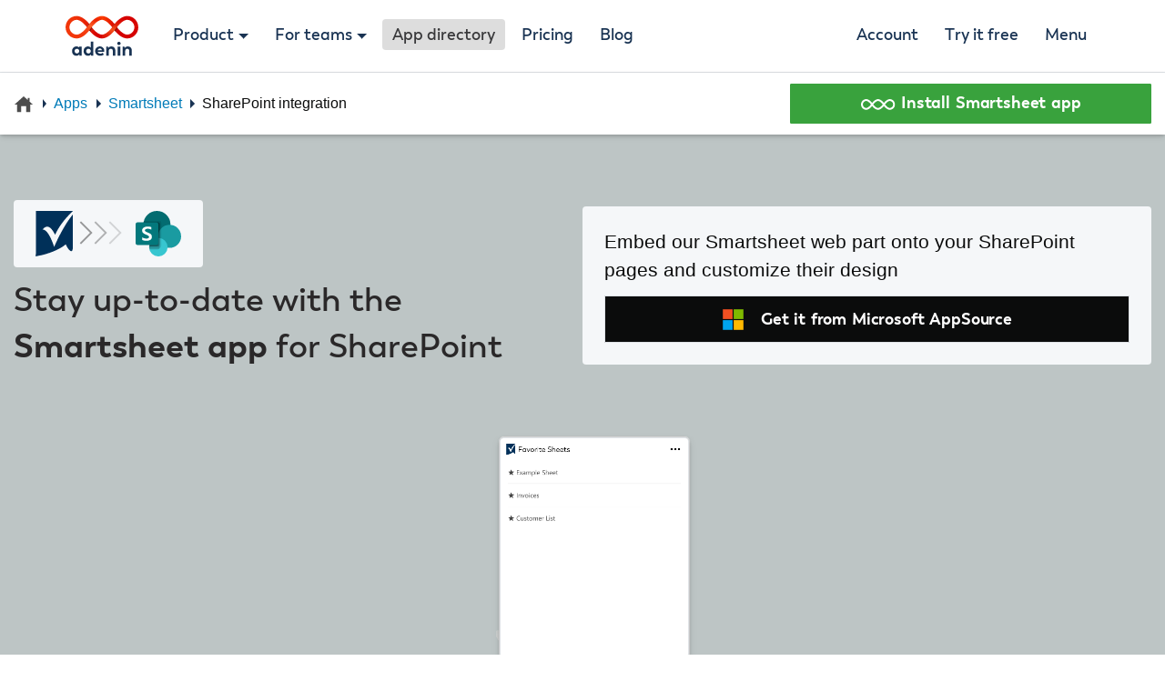

--- FILE ---
content_type: text/html; charset=UTF-8
request_url: https://www.adenin.com/apps/smartsheet/sharepoint/
body_size: 17181
content:
<!DOCTYPE html><html lang="en"><head><style>html{visibility:hidden;opacity:0}</style><link href="/assets/styles/styles.css" rel="stylesheet" type="text/css"/><title>Free Smartsheet web part for SharePoint - adenin</title><meta property="og:title" content="Free Smartsheet web part for SharePoint - adenin"/><meta property="og:url" content="https://www.adenin.com/apps/smartsheet/sharepoint/"/><meta property="og:type" content="website"/><meta property="og:image" content="https://a.storyblok.com/f/150016/2270x1460/0f6a3da5a9/sharepoint_data_integrations_web_part.png/m/1200x630"/><meta property="og:description" content="Easily integrate your Smartsheet data into SharePoint with our free workplace integration platform and increase your productivity"/><meta name="ahrefs-site-verification" content="0edc958364aaa294c6cb32b6b52d7f725f0692addd8bf197f5ab2600b773a9d6"><meta http-equiv="X-UA-Compatible" content="IE=edge"/><meta charset="UTF-8"><meta name="viewport" content="width=device-width,initial-scale=1"/><meta name="description" content="Easily embed your Smartsheet data into  SharePoint with our free workplace platform and increase your productivity"/><meta name="twitter:card" content="summary_large_image"/><meta name="twitter:image" content="https://a.storyblok.com/f/150016/2270x1460/0f6a3da5a9/sharepoint_data_integrations_web_part.png/m/1200x630"/><meta name="twitter:site" content="@adenin"/><meta name="twitter:title" content="Smartsheet integration"/><meta name="twitter:description" content="Easily embed your Smartsheet data into  with our free workplace platform and increase your productivity"/><link rel="canonical" href="https://www.adenin.com/apps/smartsheet/sharepoint/"><link rel="alternate" type="application/rss+xml" title="RSS" href="https://blog.adenin.com/feed"><link rel="apple-touch-icon" sizes="180x180" href="/assets/images/apple-touch-icon.png"><link rel="icon" type="image/png" sizes="32x32" href="/assets/images/favicon-32x32.png"><link rel="icon" type="image/png" sizes="16x16" href="/assets/images/favicon-16x16.png"><link rel="shortcut icon" href="/assets/images/favicon.ico"><meta name="msapplication-TileColor" content="#193353"><meta name="theme-color" content="#193353"><link rel="dns-prefetch" href="https://www.googletagmanager.com"/><link rel="dns-prefetch" href="https://www.google-analytics.com"/><link rel="dns-prefetch" href="https://js.hs-analytics.net"/><link rel="preload" as="script" href="https://www.googletagmanager.com/gtag/js?id=UA-5643276-5"><link rel="preload" href="/assets/fonts/icons8.min.svg" as="font" type="image/svg+xml" crossorigin="anonymous"><link rel="preload" href="/assets/fonts/Trenda-regular-subset.woff2" as="font" type="font/woff2" crossorigin="anonymous"><link rel="preload" href="/assets/fonts/Trenda-bold-subset.woff2" as="font" type="font/woff2" crossorigin="anonymous"><link rel="preload" href="/assets/fonts/Trenda-semibold-subset.woff2" as="font" type="font/woff2" crossorigin="anonymous"><script>!function(){function c(e,o,t,n,r,s,i){var c="";if(t)switch(t.constructor){case Number:c=t===1/0?"; expires=Fri, 31 Dec 9999 23:59:59 GMT":"; max-age="+t;break;case String:c="; expires="+t;break;case Date:c="; expires="+t.toUTCString()}return encodeURIComponent(e)+"="+encodeURIComponent(o)+c+(r?"; domain="+r:"")+(n?"; path="+n:"")+(s?"; secure":"")+(i&&"no_restriction"!==i.toString().toLowerCase()?"lax"===i.toString().toLowerCase()||1===Math.ceil(i)||!0===i?"; samesite=lax":"none"===i.toString().toLowerCase()||i<0?"; samesite=none":"; samesite=strict":"")}var o=/[\-\.\+\*]/g,a=/^(?:expires|max\-age|path|domain|secure|samesite|httponly)$/i;window.docCookies={getItem:function(e){return e&&decodeURIComponent(document.cookie.replace(new RegExp("(?:(?:^|.*;)\\s*"+encodeURIComponent(e).replace(o,"\\$&")+"\\s*\\=\\s*([^;]*).*$)|^.*$"),"$1"))||null},setItem:function(e,o,t,n,r,s,i){return!(!e||a.test(e)||(document.cookie=c(e,o,t,n,r,s,i),0))},removeItem:function(e,o,t,n,r){return!!this.hasItem(e)&&(document.cookie=c(e,"","Thu, 01 Jan 1970 00:00:00 GMT",o,t,n,r),!0)},hasItem:function(e){return!(!e||a.test(e))&&new RegExp("(?:^|;\\s*)"+encodeURIComponent(e).replace(o,"\\$&")+"\\s*\\=").test(document.cookie)},keys:function(){for(var e=document.cookie.replace(/((?:^|\s*;)[^\=]+)(?=;|$)|^\s*|\s*(?:\=[^;]*)?(?:\1|$)/g,"").split(/\s*(?:\=[^;]*)?;\s*/),o=e.length,t=0;t<o;t++)e[t]=decodeURIComponent(e[t]);return e},clear:function(e,o,t,n){for(var r=this.keys(),s=r.length,i=0;i<s;i++)this.removeItem(r[i],e,o,t,n)}}}(),"undefined"!=typeof module&&void 0!==module.exports&&(module.exports=docCookies)</script><script>!function(e,t,a,n,g){e[n]=e[n]||[],e[n].push({"gtm.start":(new Date).getTime(),event:"gtm.js"});var m=t.getElementsByTagName(a)[0],r=t.createElement(a);r.async=!0,r.src="https://www.googletagmanager.com/gtm.js?id=GTM-WKRF97",m.parentNode.insertBefore(r,m)}(window,document,"script","dataLayer")</script><script>window.addEventListener('DOMContentLoaded', function() {
        (function() {
            var consentMode = docCookies.getItem('adenin_Proof_of_tracking_consent');
            var cookieMessage = document.querySelector('.cookie-message--global');
            var bodyDOMElement = document.querySelector('body');
            
            switch (consentMode) {
                case "0":
                    // no preference set, show banner
                    cookieMessage.style.display = "block";

                    // if accept button is clicked, update consent cookie
                    cookieMessage.querySelector('#accept').addEventListener('click', function(e) {
                        docCookies.setItem('adenin_Proof_of_tracking_consent', '1', new Date(Date.now() + 7884e8).toUTCString(), "/", null, true);
                        cookieMessage.style.display = "none";
                        bodyDOMElement.style.paddingTop = "0px";

                        gtag('config', 'UA-5643276-5', {
                            'anonymize_ip': false,
                        });

                        gtag('config', 'AW-1056330978', {
                            'anonymize_ip': false
                        });

                        document.head.insertAdjacentHTML("beforeend", `<style>#hubspot-messages-iframe-container.widget-align-right{bottom: 0px !important}</style>`);
                    })
                    break;

                case "1":
                    // cookie already set - do nothing
                    break;
            }
        })();
    });</script></head><body><noscript><iframe src="https://www.googletagmanager.com/ns.html?id=GTM-WKRF97" height="0" width="0" style="display:none;visibility:hidden"></iframe></noscript><noscript><div class="message visitor-message" style="background:var(--warning)"><strong>Javascript is disabled!</strong> Please enable Javascript in your browser for a better experience.</div></noscript><div class="message cookie-message cookie-message--global background-black" style="display:none"><div class="container d-flex flex-column flex-sm-row align-items-stretch align-items-sm-center py-2"><p class="mb-0">By continuing to use adenin.com you will be agreeing to the website <a class="text-underline" href="/legal/terms-of-use/" target="_blank" rel="noopener">Terms of Use</a> and the <a class="text-underline" href="/legal/cookie-policy/" target="_blank" rel="noopener">Use of Cookies</a> while using the website and our services. Please also read our <a class="text-underline" href="/legal/privacy-policy/" target="_blank" rel="noopener">Privacy Policy</a> under which, to the extent stated, you consent to the processing of your personal data.</p><button id="accept" class="btn btn-outline-light px-3 ml-sm-3 mt-2 mt-sm-0">Accept</button></div></div><nav class="navbar main-menu px-xl-5 px-2 px-md-3 border-bottom"><div class="company-logo"><a href="/" class="navbar-brand"><img src="/assets/images/identity/Logo_adenin.svg" height="45" width="80" alt="adenin Technologies"/></a></div><div class="main-navigation mr-auto"><ul class="nav"><li class="nav-item dropdown d-none d-sm-block"><a class="nav-link dropdown-toggle" href="#" id="product" data-toggle="dropdown" aria-haspopup="true" aria-expanded="false">Product</a><div class="dropdown-menu rounded border py-1" aria-labelledby="Product menu"><a class="dropdown-item" href="/personal-dashboard/">Personal dashboard</a> <a class="dropdown-item" href="/card-designer/">Card designer</a> <a class="dropdown-item" href="/digital-assistant/">Digital assistant</a> <a class="dropdown-item" href="/channels/">Intranet channels</a></div></li><li class="nav-item dropdown d-none d-sm-none d-md-block"><a class="nav-link dropdown-toggle" href="#" id="teams" data-toggle="dropdown" aria-haspopup="true" aria-expanded="false">For teams</a><div class="dropdown-menu rounded border py-1" aria-labelledby="For teams menu"><span class="dropdown-header h6">By team function</span> <a class="dropdown-item" href="https://blog.adenin.com/digital-assistant-for-hr/" target="_blank">Human Resources</a> <a class="dropdown-item" href="https://blog.adenin.com/digital-assistant-for-marketing/">Marketing</a> <a class="dropdown-item" href="https://blog.adenin.com/digital-assistant-for-internal-comms/" target="_blank">Internal comms</a> <a class="dropdown-item" href="https://blog.adenin.com/digital-assistant-for-it/" target="_blank">IT department</a> <a class="dropdown-item" href="https://blog.adenin.com/front-line-worker-intranet/" target="_blank">Front-line workers</a> <a class="dropdown-item" href="/digital-assistant/enterprise/">Company-wide rollout</a><div class="dropdown-divider"></div><span class="dropdown-header h6">By intranet platform</span> <a class="dropdown-item" href="/channels/sharepoint/">SharePoint</a> <a class="dropdown-item" href="/channels/viva-connections/">Viva Connections</a> <a class="dropdown-item" href="/channels/wordpress/">Wordpress</a><div class="dropdown-divider"></div><span class="dropdown-header h6">By use case</span> <a class="dropdown-item" href="/card-designer/">Make Adaptive Cards</a> <a class="dropdown-item" href="/digital-assistant/">Use a chatbot</a> <a class="dropdown-item" href="/personal-dashboard/">Team dashboard</a></div></li><li class="nav-item d-none d-sm-block"><a class="nav-link main-nav" href="/apps/"><span class="d-none d-sm-none d-md-none d-lg-none d-xl-block">App directory</span><span class="d-sm-block d-md-block d-lg-block d-xl-none">Apps</span></a></li><li class="nav-item d-none d-sm-block"><a class="nav-link main-nav" href="/pricing/">Pricing</a></li><li class="nav-item d-none d-sm-block"><a class="nav-link main-nav" href="https://blog.adenin.com/">Blog</a></li></ul></div><div class="side-navigation"><ul class="nav"><li class="nav-item d-none d-sm-none d-md-none d-lg-block"><a class="nav-link main-nav" href="#" data-toggle="modal" data-target="#login-modal">Account</a></li><li class="nav-item"><a id="menu--btn-register" class="nav-link" href="#" data-toggle="modal" data-target="#signup-modal">Try it free</a></li><li class="nav-item"><a class="nav-link main-nav" href="#" data-toggle="modal" data-target="#side-menu">Menu</a></li></ul></div><div id="side-menu" class="small-screen-menu shadow"><div class="small-nav m-2 p-2"><div class="mb-4"><button type="button" class="close" data-dismiss="modal" aria-label="Close"><span aria-hidden="true"><svg xmlns="http://www.w3.org/2000/svg" x="0px" y="0px" width="35" height="35" viewBox="0 0 48 48" style="fill:#193353"><path d="M 39.486328 6.9785156 A 1.50015 1.50015 0 0 0 38.439453 7.4394531 L 24 21.878906 L 9.5605469 7.4394531 A 1.50015 1.50015 0 0 0 8.484375 6.984375 A 1.50015 1.50015 0 0 0 7.4394531 9.5605469 L 21.878906 24 L 7.4394531 38.439453 A 1.50015 1.50015 0 1 0 9.5605469 40.560547 L 24 26.121094 L 38.439453 40.560547 A 1.50015 1.50015 0 1 0 40.560547 38.439453 L 26.121094 24 L 40.560547 9.5605469 A 1.50015 1.50015 0 0 0 39.486328 6.9785156 z"></path></svg></span></button></div></div><div class="small-nav border-bottom pb-1 mb-2 d-lg-none" id="spillover"><ul class="w-80 mx-auto nav flex-column"><li class="nav-item dropdown d-sm-none"><a class="nav-link dropdown-toggle" href="#" id="product-small" data-toggle="dropdown" aria-haspopup="true" aria-expanded="false">Product</a><div class="dropdown-menu rounded border w-100 py-1" aria-labelledby="Product menu mobile"><a class="dropdown-item" href="/personal-dashboard/">Personal dashboard</a> <a class="dropdown-item" href="/card-designer/">Card designer</a> <a class="dropdown-item" href="/digital-assistant/">Digital assistant</a> <a class="dropdown-item" href="/channels/">Intranet channels</a></div></li><li class="nav-item dropdown d-md-none"><a class="nav-link dropdown-toggle" href="#" id="teams-small" data-toggle="dropdown" aria-haspopup="true" aria-expanded="false">For teams</a><div class="dropdown-menu rounded border w-100 py-1" aria-labelledby="For teams menu mobile"><span class="dropdown-header h6">By team function</span> <a class="dropdown-item" href="https://blog.adenin.com/digital-assistant-for-hr/" target="_blank">Human Resources</a> <a class="dropdown-item" href="https://blog.adenin.com/digital-assistant-for-marketing/">Marketing</a> <a class="dropdown-item" href="https://blog.adenin.com/digital-assistant-for-internal-comms/" target="_blank">Internal comms</a> <a class="dropdown-item" href="https://blog.adenin.com/digital-assistant-for-it/" target="_blank">IT department</a> <a class="dropdown-item" href="https://blog.adenin.com/front-line-worker-intranet/" target="_blank">Front-line workers</a> <a class="dropdown-item" href="/digital-assistant/enterprise/">Company-wide rollout</a><div class="dropdown-divider"></div><span class="dropdown-header h6">By intranet platform</span> <a class="dropdown-item" href="/channels/sharepoint/">SharePoint</a> <a class="dropdown-item" href="/channels/viva-connections/">Viva Connections</a> <a class="dropdown-item" href="/channels/wordpress/">Wordpress</a><div class="dropdown-divider"></div><span class="dropdown-header h6">By use case</span> <a class="dropdown-item" href="/card-designer/">Make Adaptive Cards</a> <a class="dropdown-item" href="/digital-assistant/">Use a chatbot</a> <a class="dropdown-item" href="/personal-dashboard/">Team dashboard</a></div></li><li class="nav-item d-sm-none"><a class="nav-link main-nav" href="/apps/"><span class="d-none d-sm-none d-md-none d-lg-none d-xl-block">App directory</span><span class="d-sm-block d-md-block d-lg-block d-xl-none">Apps</span></a></li><li class="nav-item d-sm-none"><a class="nav-link main-nav" href="/pricing/">Pricing</a></li><li class="nav-item d-sm-none"><a class="nav-link main-nav" href="https://blog.adenin.com/">Blog</a></li><li class="nav-item d-lg-none"><a class="nav-link main-nav" href="#" data-toggle="modal" data-target="#login-modal">Account</a></li></ul></div><div class="small-nav"><ul class="w-80 mx-auto nav flex-column"><li class="nav-item"><a class="nav-link main-nav" href="/intranet-software/">Intranet software</a></li><li class="nav-item"><a class="nav-link main-nav" href="/company/about/">About us</a></li><li class="nav-item"><a class="nav-link main-nav" href="https://docs.adenin.com/">Docs</a></li><li class="nav-item"><a class="nav-link main-nav" href="/contact/">Support</a></li><li class="nav-item"><a class="nav-link main-nav" href="/digital-assistant/contact-sales">Book a demo</a></li><li class="nav-item"><a class="nav-link main-nav" href="/contact/">Contact the team</a></li><li class="nav-item"><a class="nav-link main-nav" href="/search/">Search</a></li><li class="nav-item"><a class="nav-link main-nav" href="#" data-toggle="modal" data-target="#newsletter-modal">Subscribe to updates</a><div class="modal fade mx-auto" id="newsletter-modal" tabindex="-1" role="dialog" aria-hidden="true"><div class="modal-dialog modal-lg modal-dialog-centered" role="document"><div class="modal-content"><div class="modal-header"><button type="button" class="close" data-dismiss="modal" aria-label="Close"><span aria-hidden="true">&times;</span></button></div><div class="modal-body"><div class="row"><div class="col-lg-7"><h2>Get updates straight to your inbox</h2><p>By subscribing to notifications for our platform, you'll never miss when we add new features, apps and bugfixes. And you also get hand-picked articles from our blog with expert tips to enhance your employee experience!</p><div class="mb-4"><form class="adenin-form form-inline newsletter-form" accept-charset="UTF-8" id="webcaptureform" novalidate><input type="hidden" name="formID" value="dc08be09-c59d-4760-98b8-f77707ac6ac7"> <input class="d-none" name="requested" value="Subscribed to newsletter"> <input type="hidden" name="returnURL" value="javascript:;"> <input class="d-none" type="checkbox" name="subscribe_to_newsletter" value="true" checked><div class="input-group w-100"><label class="font-weight-bold d-block w-100">Email Address</label> <input autocomplete="email" name="email" class="form-control text" placeholder="Your work email" type="email" required> <button id="CTA26" name="subscribe" type="submit" class="btn btn-primary call-to-action" style="height:45px">Subscribe</button></div></form><div id="newsletter-success-alert" class="alert alert-success" style="display:none"><span style="font-weight:600">Thank you!</span><br/>Please check your inbox for a confirmation&nbsp;email.</div></div></div><div class="col-6 col-lg-4 mx-auto align-vertical"><img alt="Sign up to the adenin Newsletter" class="img-fluid lazyload" data-src="/assets/images/newsletter-mailbox.svg"></div></div></div></div></div></div></li><li class="nav-item"><a class="nav-link main-nav" target="_blank" href="https://adenin.statuspage.io/">System status</a></li></ul></div></div></nav><section id="combo-page-nav" class="bg-white sticky-top boxshadow-normal py-2"><div class="container"><div class="row"><div class="col-md-8 d-flex align-items-center mb-2 mb-md-0"><ul class="nav list-inline breadcrumbs"><li class="list-inline-item"><a href="/" id="home"><svg viewBox="0 0 24 24" style="width:22px;height:auto"><path d="M 12 2.0996094 L 1 12 L 4 12 L 4 21 L 9 21 L 9 14 L 15 14 L 15 21 L 20 21 L 20 12 L 23 12 L 19 8.4003906 L 19 4 L 17 4 L 17 6.5996094 L 12 2.0996094 z" fill="#4c4c4c"/></svg></a></li><li class="list-inline-item"><a href="/apps/">Apps</a></li><li class="list-inline-item"><a href="/apps/smartsheet">Smartsheet</a></li><li class="list-inline-item"><span id="currentPage">SharePoint integration</span></li></ul></div><div class="col-md-4 d-flex justify-content-end"><button type="button" class="btn btn-success btn-block" data-toggle="modal" data-target="#installModal"><img height="12" class="mr-1" alt="adenin logo" style="filter:brightness(0) invert(1)" src="/assets/images/identity/Green_outline_button_icon.svg">Install Smartsheet app</button></div></div></div></section><section class="pt-5 overflow-hidden" style="background-color:#bdc5c5"><div class="container"><div class="row no-gutters d-flex align-items-center"><div class="col-md-6 d-flex align-items-start flex-column pr-md-4"><div class="px-3 mb-2 py-2 d-flex align-items-center bg-light rounded"><img width="50" height="50" src="/assets/logos/smartsheet.svg" alt="Smartsheet icon" style="width:auto;aspect-ratio:1/1"><div style="padding-right:1.2rem;padding-top:3px"><span class="m_scroll_arrows one"></span> <span class="m_scroll_arrows two"></span> <span class="m_scroll_arrows three"></span></div><img width="50" height="50" src="https://a.storyblok.com/f/150016/92303ac033/sharepoint-2020.svg" alt="sharepoint icon" style="width:auto;aspect-ratio:1/1"></div><h1 class="mb-0" style="font-size:2.3rem;line-height:3.2rem">Stay up-to-date with the <strong>Smartsheet app</strong> for SharePoint</h1></div><div class="col-md-6 bg-light p-3 rounded"><p class="subtext mb-2">Embed our Smartsheet web part onto your SharePoint pages and customize their design</p><div class="row"><div class="col-xl-12 col-lg-12"><a id="m365-login" class="btn btn-dark btn-block border py-2" style="min-width:max-content" href="https://appsource.microsoft.com/en-us/product/office/WA200005180?tab=Overview" target="_blank" rel="nofollow noopener"><img class="mr-2" height="25" width="25" src="/assets/images/Logos/m365.svg" alt="Microsoft 365 logo"> <span class="align-middle">Get it from Microsoft AppSource</span></a></div></div></div></div><div class="row d-flex justify-content-center mt-5 position-relative" style="z-index:1" id="built_in_cards"><style>@media (max-width:992px){#built_in_cards .card-container:nth-child(3){display:none}}@media (max-width:992px){#built_in_cards .card-container:nth-child(4){display:none}}@media (max-width:1200px){#built_in_cards .card-container:nth-child(5){display:none}}</style><a class="col-xl-2 col-lg-3 col-md-4 col-sm-6 mb-3 card-container" href="#what-card-templates"><div class="card-flip" id="card-flip-0"><div class="card-front"><img src="/assets/logos/smartsheet.svg" alt="Placeholder icon" style="width:30px"></div><div class="card-back"><img class="img-fluid rounded border boxshadow-normal" src="https://adenin-catalog.netlify.app/connectors/smartsheet/openapi-smartsheet-get-favorites.1.png" alt="Screenshot of Favorite Sheets"></div></div></a></div><div class="row justify-content-center mt-3 position-relative" id="channel_screenshot"><img src="https://a.storyblok.com/f/150016/1149x112/ab3bb8fc2a/funnel.svg/m/filters:format(png)" style="position:absolute;z-index:0;top:-80px;height:112px;width:190px" alt="Funnel"> <img style="z-index:1" class="img-fluid lazyload background_channel_image rounded mb-n1" width="700" height="250" src="https://a.storyblok.com/f/150016/2270x1460/0f6a3da5a9/sharepoint_data_integrations_web_part.png/m/700x250/filters:focal(450x0:550x100)" alt="Screenshot of SharePoint"></div></div></section><section><div class="container mt-5 mx-auto text-left"><div id="marketing-data" class="lead my-2"><p>Integrate <strong>Smartsheet API Reference</strong> with <strong>SharePoint</strong> and create a single source of truth for all your business data. With adenin, you can easily embed Smartsheet data into SharePoint, creating a seamless flow of information right where you need it.</p><h2 id="features">Features</h2><ul><li><strong>Web part</strong>: Efficiently display Smartsheet data in SharePoint using SharePoint&#39;s web part functionality.</li><li><strong>Search</strong>: Streamline your search experience by pulling Smartsheet data directly into SharePoint&#39;s built-in search engine.</li><li><strong>Microsoft 365 integration</strong>: Keep all your Microsoft 365 apps updated with Smartsheet data, thanks to adenin’s robust integration capabilities.</li></ul><h2 id="benefits">Benefits</h2><ul><li><strong>Unify your data</strong>: No more switching between applications. See all your Smartsheet data in SharePoint.</li><li><strong>Boost productivity</strong>: With all your data at your fingertips, you can make faster, more informed decisions.</li><li><strong>Developer-friendly</strong>: adenin’s open API and extensive documentation make it easy for developers to create and manage the integration.</li><li><strong>Improve collaboration</strong>: Share Smartsheet data with your team right within SharePoint, improving collaboration and communication.</li></ul><p><strong>Ready to centralize your data and boost your productivity? Get started with your free adenin account today.</strong></p></div></div></section><section><div class="text-center cta_button mt-5"><button type="button" class="btn btn-success btn-lg rounded" data-toggle="modal" data-target="#installModal"><img src="/assets/images/SVG/icons8-disconnected.svg" width="24"> Embed Smartsheet into SharePoint now</button><ul class="CTA-list CTA-list--minimal list-inline mt-3"><li class="list-inline-item ml-0">Free forever plan</li><li class="list-inline-item ml-sm-4">No credit card required</li><li class="list-inline-item ml-sm-4">Connect to <a class="dashed-link text-dark" href="/apps/" target="_blank" rel="noopener">apps</a> without limits</li></ul></div></section><section><div class="container mt-5" style="overflow:hidden"><div class="row"><div class="col-md-3 py-5 pr-lg-5"><div class="sticky-top pt-5 mt-n5" style="z-index:0"><div class="row no-gutters"><h3>About adenin’s SharePoint channel</h3><p>Make working together better with the Card maker web part that easily lets you embed your adenin personal dashboard cards into Microsoft 365 SharePoint.Enhance your SharePoint intranet with this plugin that shows Adaptive Cards including interactive elements, such as lists, images,... <a href="/channels/sharepoint/" style="white-space:nowrap">Read more<i class="icon-right" style="color:inherit"> <svg><use xlink:href="/assets/fonts/icons8.min.svg#icon-right"></use></svg></i></a></p></div><div class="row mt-4 no-gutters"><h3>Alternative intranet to SharePoint</h3></div><div class="row no-gutters"><a href="/channels/microsoft-teams/" class="col-md-12 col-sm-6 p-3 mb-3 text-center border background-light-hover rounded"><img class="mx-auto d-block mb-2" src="https://a.storyblok.com/f/150016/a1e9432009/microsoft-teams-new.svg" width="50"> <span>Microsoft Teams</span> </a><a href="/channels/viva-connections/" class="col-md-12 col-sm-6 p-3 mb-3 text-center border background-light-hover rounded"><img class="mx-auto d-block mb-2" src="https://a.storyblok.com/f/150016/6e0964798e/viva-connections-dashboard-icon.svg" width="50"> <span>Viva Connections</span></a></div></div></div><div id="rightside" class="pl-lg-5 col-md-9 py-5 background-light"><div class="row"><div class="col-12"><h2 class="h5 rounded border d-inline-block px-2 py-1 bg-white">Frequently asked questions about SharePoint Smartsheet app (FAQ)</h2></div></div><div class="row"><div class="col-12"><h3 id="FAQ-what-data-sources">What data sources are available for Smartsheet?</h3><p class="mb-2">Smartsheet provides the following 3 data sources:</p></div></div><div class="row"><div class="col-lg-3 mb-3"><div style="display:flex"><div class="app-icon mr-1" style="width:20px"><img class="icon img-fluid h-auto" style="aspect-ratio:1/1" src="/assets/logos/smartsheet.svg" alt="Smartsheet integration"></div><div style="width:fit-content;max-width:calc(100% - 27px)"><div class="endpoint-title">Favorite Sheets</div><small class="endpoint-description text-muted">See favorited sheets from your Smartsheet account</small></div></div></div><div class="col-lg-3 mb-3"><div style="display:flex"><div class="app-icon mr-1" style="width:20px"><img class="icon img-fluid h-auto" style="aspect-ratio:1/1" src="/assets/logos/smartsheet.svg" alt="Smartsheet integration"></div><div style="width:fit-content;max-width:calc(100% - 27px)"><div class="endpoint-title">Get Current User</div><small class="endpoint-description text-muted">Gets the current user **NOTE:** For system administrators, the following UserProfile attributes are included in the response: * **customWelcomeScre</small></div></div></div><div class="col-lg-3 mb-3"><div style="display:flex"><div class="app-icon mr-1" style="width:20px"><img class="icon img-fluid h-auto" style="aspect-ratio:1/1" src="/assets/logos/smartsheet.svg" alt="Smartsheet integration"></div><div style="width:fit-content;max-width:calc(100% - 27px)"><div class="endpoint-title">List Contacts</div><small class="endpoint-description text-muted">Gets a list of the user's Smartsheet contacts.</small></div></div></div></div><div class="row"><div class="col-12"><h3 id="FAQ-what-data-sources">What features does the SharePoint integration offer?</h3><p class="mb-2">By using the Smartsheet app for SharePoint you get the following features:</p></div></div><div class="row"><div class="col-lg-3 mb-3"><div style="display:flex"><div class="app-icon mr-1" style="width:20px"><img class="icon img-fluid h-auto" style="aspect-ratio:1/1" src="https://a.storyblok.com/f/150016/92303ac033/sharepoint-2020.svg" alt="Smartsheet integration"></div><div style="width:fit-content;max-width:calc(100% - 27px)"><div class="endpoint-title">Use apps within</div><small class="endpoint-description text-muted">Get access to all <a href="/apps/" target="_blank" class="dashed-link">App Directory</a> apps within SharePoint without any additional setup</small></div></div></div><div class="col-lg-3 mb-3"><div style="display:flex"><div class="app-icon mr-1" style="width:20px"><img class="icon img-fluid h-auto" style="aspect-ratio:1/1" src="https://a.storyblok.com/f/150016/92303ac033/sharepoint-2020.svg" alt="Smartsheet integration"></div><div style="width:fit-content;max-width:calc(100% - 27px)"><div class="endpoint-title">Can embed Cards</div><small class="endpoint-description text-muted">Custom Cards made with Adenin's <a href="/card-designer/" target="_blank" class="dashed-link">drag-and-drop Card designer</a> can be embedded into the SharePoint experience</small></div></div></div></div><div class="row"><div class="col-12"><h3 id="what-card-templates">What is the best Smartsheet SharePoint app?</h3><p class="mb-2">This Smartsheet Card can be added to your SharePoint instance straight away:</p></div></div><div class="row"><div class="col-12"><div class="card-columns" style="column-count:4" id="built_in_cards"><div class="card mb-3"><div class="w-100 card-screenshot-wrapper"><img src="https://adenin-catalog.netlify.app/connectors/smartsheet/openapi-smartsheet-get-favorites.1.png" width="309" height="250" class="boxshadow-normal w-100 rounded h-auto border lazyload" alt="Screenshot of the Favorite Sheets endpoint from the Smartsheet SharePoint app"></div><div class="mb-1">Favorite Sheets web part</div><a class="btn btn-outline-success btn-sm rounded" href="https://app.adenin.com/app/assistant/grid-board?picker=true&connector=smartsheet&data=openapi:smartsheet:get-favorites" target="_blank">Add SharePoint app</a></div></div></div></div><div class="row"><div class="col-12"><h3>Is the SharePoint integration free?</h3><p>Yes, SharePoint is one of the <a href="/channels/" class="dashed-link">channels</a> built-in into <a href="/">adenin</a>, a platform that integrates <strong>all kinds of work apps</strong> into a <a class="dashed-link" href="/personal-dashboard/">personal dashboard</a> as well as your other work applications, such as <strong>intranets or chatbots</strong>. Bear in mind that, even though channels such as SharePoint are free, the use of adenin (including using data from Smartsheet) incurs usage charges according to your plan. <a href="/pricing/">See the pricing page for details →</a></p></div></div><div class="row"><div class="col-12"><h3>Who is the SharePoint integration for?</h3><p>adenin’s SharePoint connector is a popular choice for IT, Marketing and Sales teams at small to large organizations. The data sources that are built into Smartsheet (see <a class="dashed-link" href="#FAQ-what-data-sources">above</a>) are incredibly simple to integrate into SharePoint and don't require <strong>any technical know-how</strong>. The adenin platform completely handles authenticating with Smartsheet and then loads your data into an Adaptive Card layout that, in turn, will be embedded into SharePoint.</p></div></div><div class="row"><div class="col-12"><h3>Do I have to be a developer to use the SharePoint integration with Smartsheet?</h3><p>No, the integration is designed to <strong>help busy managers</strong> stay on top of their various workplace applications, where Smartsheet is just one of many examples (see <a href="/apps/" target="_blank" class="dashed-link">others</a>). As such, we designed many tools that reduce the amount of coding expected of users: Starting with the Smartsheet integration, which you can set up yourself in just a few, <strong>completely code-free</strong>, steps (see <a class="dashed-link" data-toggle="modal" data-target="#installModal">instructions</a>).</p><p>Then with the built-in <a href="/card-designer/">Card designer</a> we automatically generate a layout from your Smartsheet data. You could tweak this further in the low-code designer, either yourself if you have some HTML-related skills, or with a little help from us – just reach out to one of the team.</p><p>Lastly, there will be the SharePoint integration which is <strong>self-explanatory</strong> to install. Just check the <a class="dashed-link" data-toggle="modal" data-target="#installModal">installation instructions</a> section for more details.</p></div></div><div class="row"><div class="col-12"><h3>Can I add the Smartsheet web part to normal SharePoint pages?</h3><p>Yes, the Smartsheet web part is available to use on communication and team SharePoint sites, as well as on <a href="/channels/viva-connections/" target="_blank">Viva Connections dashboards</a>. Simply follow the <a class="dashed-link" data-toggle="modal" data-target="#installModal">installation instructions</a> below to see how the <em>App integrations</em> web part can be added to your SharePoint pages, and how you can select the Smartsheet integration from the list of available apps.</p></div></div><div class="row"><div class="col-12"><h3>How does adenin ensure my Smartsheet data is safely delivered to SharePoint?</h3><p>We use the <strong>secure OAuth standard</strong> which means you authorize adenin accessing your Smartsheet data and in turn authorize us to share this data with SharePoint. Both of these authorizations can be <strong>revoked by you</strong> at any point through the <a href="https://app.adenin.com/app/assistant/myconnectors" class="dashed-link" target="_blank"><i>Linked accounts</i></a> menu (requires user account). No data is <strong>ever stored</strong> on adenin servers, instead it is directly sent to the client (in this case SharePoint) who will treat it in accordance with their privacy policy. Please also check out <a href="/legal/privacy-policy/">our Privacy Policy</a> for more details.</p></div></div></div></div></div></section><section class="container-fluid py-5 my-2" style="background-color:var(--clear-water)"><div class="container container-lg"><div class="row text-center justify-content-center"><h2 class="d-block w-100">Helping organizations connecting their data</h2><p class="h4 px-5 mb-4">We're always delighted to hear from users – especially if the reviews are this glowing</p></div><div class="row"><div class="card-columns"><div class="card p-1"><div class="bg-white border p-4" style="border-radius:2.5rem 2.5rem 2.5rem 2px"><p class="h5">"⭐️⭐️⭐️⭐️⭐️ Shows a timeline of upcoming events"</p><p class="text-muted mb-0 small">Our team needed a straight forward way to see upcoming sales calls in SharePoint. This web part lets you show users their own calendars, as well as shared ones and was just the ticket. During installation we got an error message, which the support addressed.</p></div><div class="author"><p class="text-muted mt-2 mb-0 font-italic">— Sandra (11/03/2024) <a target="_blank" href="https://appsource.microsoft.com/en-gb/product/office/WA200006674?tab=Reviews" class="small">Microsoft AppSource</a></p></div></div><div class="card p-1"><div class="bg-white border p-4" style="border-radius:2.5rem 2.5rem 2.5rem 2px"><p class="h5">"⭐️⭐️⭐️⭐️⭐️ The Digital Chatbots"</p><p class="text-muted mb-0 small">What do you like best about the product?<br/>It provides reminders from my google calendar. I can customise my board to access all my daily essentials in one place. Such as google drive, emails, Jira updates, and more. It has made my life much easier. I do not have to open every single app separately to find messages.<br/>What do you dislike about the product?<br/>It is a bit pricey. The prices could be lower.<br/>What problems is the product solving and how is that benefiting you?<br/>Saving time and energy by providing all updates in one place. Connected to several apps such as Slack, gmail, drive, sheets, etc.</p></div><div class="author"><p class="text-muted mt-2 mb-0 font-italic">— Kriti B. (10/15/2024) <a target="_blank" href="https://www.g2.com/products/digital-assistant/reviews/digital-assistant-review-7247167" class="small">G2 Crowd</a></p></div></div><div class="card p-1"><div class="bg-white border p-4" style="border-radius:2.5rem 2.5rem 2.5rem 2px"><p class="h5">"⭐️⭐️⭐️⭐️⭐️ Simple widget"</p><p class="text-muted mb-0 small">This simply reads in your RSS feeds and makes it into a web part, for example to share your company blog. The web part's look can be fully adjusted, but there is a small monthly fee for this service (outside of a small monthly allowance).</p></div><div class="author"><p class="text-muted mt-2 mb-0 font-italic">— Kate Wilkinson (09/20/2024) <a target="_blank" href="https://appsource.microsoft.com/en-gb/product/office/WA200006610?tab=Reviews" class="small">Microsoft AppSource</a></p></div></div><div class="card p-1"><div class="bg-white border p-4" style="border-radius:2.5rem 2.5rem 2.5rem 2px"><p class="h5">"⭐️⭐️⭐️⭐️⭐️ Viva Connections"</p><p class="text-muted mb-0 small">We connected Workday to our Viva Connections dashboard to show users their PTO balances and offer a convenient way to request time off. The support was very helpful to go through an internal Infosec approval which added about 6 weeks to be able to roll it out. But the result is perfect!</p></div><div class="author"><p class="text-muted mt-2 mb-0 font-italic">— Emilia Barakat (09/22/2024) <a target="_blank" href="https://appsource.microsoft.com/en-gb/product/office/WA200006742?tab=Reviews" class="small">Microsoft AppSource</a></p></div></div><div class="card p-1"><div class="bg-white border p-4" style="border-radius:2.5rem 2.5rem 2.5rem 2px"><p class="h5">"⭐️⭐️⭐️⭐️⭐️ Show conversations from non-Teams locations"</p><p class="text-muted mb-0 small">Through a merger we had some locations that were used to Slack, and with this web part we could easily import their recent conversations into our SharePoint pages which makes it easier for management to monitor our new stores.</p></div><div class="author"><p class="text-muted mt-2 mb-0 font-italic">— Agnes Robertson (10/17/2024) <a target="_blank" href="https://appsource.microsoft.com/en-gb/product/office/WA200007062?tab=Reviews" class="small">Microsoft AppSource</a></p></div></div><div class="card p-1"><div class="bg-white border p-4" style="border-radius:2.5rem 2.5rem 2.5rem 2px"><p class="h5">"⭐️⭐️⭐️⭐️ The app store Viva was meant to have"</p><p class="text-muted mb-0 small">Despite a lot of hype around Viva dashboard we always held back rolling it out as there was just not a lot of apps available for it, we use ServiceNow, Salesforce and Workday for example; none of which are available in App Source. The only way really was to make up a custom ACE that's pretty much just a fancier bookmark to link out to each portal. So I was stunned to see these 3 apps being available through this Viva app. SNOW took help from their support team get started, and we hit one or two roadblocks submitting requests to Workday, etc. so it's not perfect but after a couple of support sessions we were able to put together a Viva homepage that works great for users and, to my eye, really delivers on the vision Microsoft promised with Viva being the central tab in Teams + SharePoint. So this app = must have</p></div><div class="author"><p class="text-muted mt-2 mb-0 font-italic">— Verified user (07/27/2024) <a target="_blank" href="https://appsource.microsoft.com/en-gb/product/office/WA200005180?tab=Reviews" class="small">Microsoft AppSource</a></p></div></div><div class="card p-1"><div class="bg-white border p-4" style="border-radius:2.5rem 2.5rem 2.5rem 2px"><p class="h5">"⭐️⭐️⭐️⭐️⭐️ App store for web parts"</p><p class="text-muted mb-0 small">I understand this is a company trying to create a marketplace of apps for SharePoint web parts which is a cool idea. It generates a list from the connected app's API which you can then refine. The selection could be a lot bigger, but for the apps I wanted and they had, it worked really well.</p></div><div class="author"><p class="text-muted mt-2 mb-0 font-italic">— Verified user (03/05/2024) <a target="_blank" href="https://appsource.microsoft.com/en-gb/product/office/WA200005180?tab=Reviews" class="small">Microsoft AppSource</a></p></div></div></div></div></div></section><section class="hero-background orange"><div class="container"><div class="row my-5"><div class="col-md-6 py-5"><div id="marquee-body" class="d-flex"><article class="wrapper wrapper--vertical" style="max-height:700px;max-width:100%"><div class="marquee marquee--vertical"><div class="marquee__group"><img class="lazyload" src="/assets/images/wp-images/logo/salesforce.svg" alt="Salesforce logo"> <img class="lazyload" src="/assets/images/wp-images/logo/xero.svg" alt="Xero logo"> <img class="lazyload" src="/assets/images/wp-images/logo/atlassian-confluence.svg" alt="Confluence logo"> <img class="lazyload" src="/assets/logos/newrelic.svg" alt="New Relic logo"> <img class="lazyload" src="/assets/logos/smartsheet.svg" alt="Smartsheet logo"> <img class="lazyload" src="/assets/images/wp-images/logo/webex.svg" alt="Webex logo"> <img class="lazyload" src="/assets/images/wp-images/logo/trello.svg" alt="Trello logo"></div><div aria-hidden="true" class="marquee__group"><img class="lazyload" src="/assets/images/wp-images/logo/salesforce.svg" alt="Salesforce logo"> <img class="lazyload" src="/assets/images/wp-images/logo/xero.svg" alt="Xero logo"> <img class="lazyload" src="/assets/images/wp-images/logo/atlassian-confluence.svg" alt="Confluence logo"> <img class="lazyload" src="/assets/logos/newrelic.svg" alt="New Relic logo"> <img class="lazyload" src="/assets/logos/smartsheet.svg" alt="Smartsheet logo"> <img class="lazyload" src="/assets/images/wp-images/logo/webex.svg" alt="Webex logo"> <img class="lazyload" src="/assets/images/wp-images/logo/trello.svg" alt="Trello logo"></div></div><div class="marquee marquee--vertical marquee--reverse"><div class="marquee__group"><img class="lazyload" src="/assets/images/wp-images/logo/typeform.svg" alt="Typeform logo"> <img class="lazyload" src="/assets/images/wp-images/logo/workday.svg" alt="Workday logo"> <img class="lazyload" src="/assets/logos/Airtable.svg" alt="Airtable logo"> <img class="lazyload" src="/assets/images/wp-images/logo/shopify.svg" alt="Shopify logo"> <img class="lazyload" src="/assets/images/wp-images/logo/sage-people.svg" alt="Sage logo"> <img class="lazyload" src="/assets/images/wp-images/logo/freshdesk.svg" alt="Freshdesk logo"> <img class="lazyload" src="/assets/logos/Asana.svg" alt="Asana logo"></div><div aria-hidden="true" class="marquee__group"><img class="lazyload" src="/assets/images/wp-images/logo/typeform.svg" alt="Typeform logo"> <img class="lazyload" src="/assets/images/wp-images/logo/workday.svg" alt="Workday logo"> <img class="lazyload" src="/assets/logos/Airtable.svg" alt="Airtable logo"> <img class="lazyload" src="/assets/images/wp-images/logo/shopify.svg" alt="Shopify logo"> <img class="lazyload" src="/assets/images/wp-images/logo/sage-people.svg" alt="Sage logo"> <img class="lazyload" src="/assets/images/wp-images/logo/freshdesk.svg" alt="Freshdesk logo"> <img class="lazyload" src="/assets/logos/Asana.svg" alt="Asana logo"></div></div></article></div></div><div class="col-md-6 pl-lg-4 align-self-center order-1 order-md-2"><h2>Smartsheet is just one of many SharePoint apps you can use</h2><p>adenin’s SharePoint integration isn't just limited to Database applications, such as Smartsheet. Truly transform your SharePoint experience by simply browsing our App Directory for all your other work tools.</p><p>It’s like a <strong>personal homescreen</strong> where you can monitor everything with ease and from one central location.</p><a class="btn btn-lg btn-outline-orange rounded" href="/apps/" target="_blank" id="channel-combo__browse-app-directory">Browse App Directory&thinsp;<i class="icon-right"> <svg><use xlink:href="/assets/fonts/icons8.min.svg#icon-right"></use></svg></i></a></div></div></div></section><div class="container"><div class="row"><div class="col-12 mt-2 mb-3"><span class="text-muted">All product names, logos, and trademarks are property of their respective owners. All company, product and service names used on this website are for identification purposes only. Use of these names, logos, and brands does not imply endorsement.</span></div></div></div><div class="modal fade" id="installModal" tabindex="-1" role="dialog" aria-labelledby="installModalLabel" aria-hidden="true"><div class="modal-dialog modal-lg" role="document"><div class="modal-content"><div class="modal-header"><h5 class="modal-title" id="installModalLabel">Install Smartsheet integration for SharePoint</h5><button type="button" class="close" data-dismiss="modal" aria-label="Close"><span aria-hidden="true">&times;</span></button></div><div class="modal-body"><p class="lead text-muted font-italic mb-0 bg-light px-3 py-2 mt-n3 rounded">Estimated time: 8 minutes</p><ol class="big" id="apps--installation-steps"><li class="row"><div class="col-md-4 pl-0"><p>Go to the <a href="https://appsource.microsoft.com/en-us/product/office/WA200005180?tab=Overview" target="_blank">App integrations by adenin</a> listing on Microsoft AppSource and click <em>Get it now</em>.</p></div><div class="col-md-8 text-center d-none d-md-block"><img class="img-fluid lazyload rounded boxshadow-lg" src="https://a.storyblok.com/f/150016/2270x1460/6daf1d3321/sharepoint_web_part_for_3rd_party_api_integrations.png/m/630x0" alt="Image of Smartsheet SharePoint app being added to a page"></div></li><li class="row"><div class="col-md-4 pl-0"><p>This will take you to the SharePoint store where you can click <em>Add to Apps site</em>.</p><p>During the installation there will be further prompts where you should select to <em>Enable this app and add it to all sites</em>, and follow and approve prompts to grant API access.</p><p class="d-none d-md-inline-block"><a href="javascript:void(0);" onclick='Intercom("showNewMessage","I have an issue with getting the App integrations web part approved")'>Get help with app approval <i class="icon-right"><svg><use xlink:href="/assets/fonts/icons8.min.svg#icon-right"></use></svg></i></a></p></div><div class="col-md-8 text-center d-none d-md-block"><video class="boxshadow-normal rounded img-fluid" autoplay muted loop playsinline="" alt="Add App integrations web part from SharePoint store"><source src="/assets/images/videos/installing_sharepoint_web_part_from_store.mp4" type="video/mp4"></video></div></li><li class="row"><div class="col-md-4 pl-0"><p>Add the web part to your SharePoint page by picking it from the toolbox. Then click on <em>Configure</em> to open the webpart's configuration in the sidebar.</p><p class="d-none d-md-inline-block"><a href="javascript:void(0);" onclick='Intercom("showNewMessage","I am getting an error with my App integrations web part")'>Get help with web part errors <i class="icon-right"><svg><use xlink:href="/assets/fonts/icons8.min.svg#icon-right"></use></svg></i></a></p></div><div class="col-md-8 text-center d-none d-md-block"><video class="boxshadow-normal rounded img-fluid" autoplay muted loop playsinline="" alt="Add the API connector web part a SharePoint page and edit its properties"><source src="/assets/images/videos/opening_web_part_for_external_apis.mp4" type="video/mp4"></video></div></li><li class="row"><div class="col-md-4 pl-0"><p>In the sidebar click on <em>+ Connect to an app</em>, select Smartsheet and then follow the steps in the modal by clicking <i>Next</i> and authorizing your Smartsheet account.</p><p>At the end click <i>Finish</i> and the web part will load your Smartsheet data.</p><p class="d-none d-md-inline-block"><a href="javascript:void(0);" onclick='Intercom("showNewMessage","I have an issue connecting my App integrations web part to Smartsheet")'>Get help with debugging Smartsheet <i class="icon-right"><svg><use xlink:href="/assets/fonts/icons8.min.svg#icon-right"></use></svg></i></a></p></div><div class="col-md-8 text-center d-none d-md-block"><div id="securely_connect_img"><img class="img-fluid lazyload" width="100%" src="/assets/images/securely_connect_to_app.svg" alt="Image of Smartsheet securely connecting with authorization from user"><div class="app_icon_securely_connect" style="left:10%;top:14%"><img class="img-fluid" width="50" height="50" src="/assets/logos/smartsheet.svg" style="aspect-ratio:1/1" alt="Smartsheet icon"><p>Smartsheet</p></div></div></div></li><li class="row"><div class="col-md-4 pl-0"><p>Optionally, you can modify your Smartsheet web part by clicking on <em>Edit in Designer</em> in the sidebar.</p></div><div class="col-md-8 text-center d-none d-md-block"><img class="lazyload img-fluid boxshadow-normal rounded" src="https://a.storyblok.com/f/150016/2270x1460/c5f42bd013/edit-web-part-in-designer-adaptive-card.png/m/630x0"></div></li></ol></div></div></div></div><style>#channel_instructions img{max-width:100%;height:auto}#apps--installation-steps.big li{margin-left:auto!important;margin-right:auto!important}.fade-in{opacity:0;animation:fadeIn .5s forwards}.fade-in:nth-child(1){animation-delay:0s}.fade-in:nth-child(2){animation-delay:.2s}.fade-in:nth-child(3){animation-delay:.4s}.fade-in:nth-child(4){animation-delay:.6000000000000001s}.fade-in:nth-child(5){animation-delay:.8s}@keyframes fadeIn{to{opacity:1}}</style><script type="application/ld+json">{
        "@context": "https://schema.org",
        "@type": "BreadcrumbList",
        "itemListElement": [{
          "@type": "ListItem",
          "position": 1,
          "name": "adenin",
          "item": "https://www.adenin.com"
        },{
          "@type": "ListItem",
          "position": 2,
          "name": "Apps",
          "item": "https://www.adenin.com/apps/"
        },{
          "@type": "ListItem",
          "position": 3,
          "name": "Smartsheet",
          "item": "https://www.adenin.com/apps/smartsheet/"
        },{
          "@type": "ListItem",
          "position": 4,
          "name": "Smartsheet integration",
          "item": "https://www.adenin.com/apps/smartsheet/sharepoint/"
        }]
    }</script><script type="application/ld+json">{
        "@context": "https://schema.org",
        "@type": "FAQPage",
        "mainEntity": [
          {
            "@type": "Question",
            "name": "What data sources are available for Smartsheet?",
            "acceptedAnswer": {
              "@type": "Answer",
              "text": "Smartsheet connector provides multiple data sources such as viewing conversations, fetching contacts, and listing articles. Visit this page for a complete list."
            }
          },
          {
            "@type": "Question",
            "name": "Is the SharePoint integration free?",
            "acceptedAnswer": {
              "@type": "Answer",
              "text": "Yes, SharePoint is one of the channels built-in into adenin, a platform that integrates all kinds of work apps into a personal dashboard as well as your other work applications, such as intranets or chatbots. Bear in mind that, even though channels such as SharePoint are free, the use of adenin (including using data from Smartsheet) incurs usage charges according to your adenin plan."
            }
          },
          {
            "@type": "Question",
            "name": "Who is the SharePoint integration for?",
            "acceptedAnswer": {
              "@type": "Answer",
              "text": "adenin’s SharePoint integration is a popular choice for IT, Marketing and Sales teams at small to large organizations. The data sources that are built into Smartsheet are incredibly simple to integrate into SharePoint and don't require any technical know-how. The adenin platform completely handles authenticating with Smartsheet and then loads your data into an Adaptive Card layout that, in turn, will be embedded into SharePoint."
            }
          },
          {
            "@type": "Question",
            "name": "Do I have to be a developer to use the SharePoint integration with Smartsheet?",
            "acceptedAnswer": {
              "@type": "Answer",
              "text": "No, the integration is designed to help busy managers stay on top of their various workplace applications, where Smartsheet is just one of many examples. As such, we designed many tools that reduce the amount of coding expected of users: Starting with the Smartsheet integration, which you can set up yourself in just a few, completely code-free, steps (see instructions). Then with the built-in Card designer we automatically generate a layout from your Smartsheet data. You could tweak this further in the low-code designer, either yourself if you have some HTML-related skills, or with a little help from us - just reach out to one of the team. Lastly, there will be the SharePoint integration which is self-explanatory to install. Just check the installation instructions section for more details."
            }
          },
          {
            "@type": "Question",
            "name": "Can I add the Smartsheet web part to normal SharePoint pages?",
            "acceptedAnswer": {
              "@type": "Answer",
              "text": "Yes, the Smartsheet web part is available to use on communication and team SharePoint sites, as well as on Viva Connections dashboards. Simply follow the installation instructions to see how the App integrations web part can be added to your SharePoint pages, and how you can select the Smartsheet integration from the list of available apps."
            }
          },
                    {
            "@type": "Question",
            "name": "How does adenin ensure my Smartsheet data is safely delivered to SharePoint?",
            "acceptedAnswer": {
              "@type": "Answer",
              "text": "We use the secure OAuth standard which means you authorize adenin accessing your Smartsheet data and in turn authorize us to share this data with SharePoint. Both of these authorizations can be revoked by you at any point through the Linked accounts menu (requires user account). No data is ever stored on adenin servers, instead it is directly sent to the client (in this case SharePoint) who will treat it in accordance with their privacy policy. Please also check out our Privacy Policy for more details."
            }
          }
        ]
      }</script><script>document.addEventListener("DOMContentLoaded", function() {
          const cards = document.querySelectorAll('.card-flip');
          cards.forEach((card, index) => {
              setTimeout(() => {
                  card.style.transform = 'rotateY(180deg)';
              }, (index * 200) + 1200); // 200ms between each card, 1200ms total wait after fade-in
          });
      });

      document.addEventListener("DOMContentLoaded", function () {
    if (window.location.hash === "#installation-instructions") {
        var installModal = new bootstrap.Modal(document.getElementById("installModal"));
        installModal.show();
    }
});</script><footer class="global-footer"><section><div class="text-center py-5 CTA50-bg"><div class="container row mx-auto justify-content-center"><div class="col-lg-10 col-xl-8"><p class="h2 text-light">The smart platform that <span class="text-orange">brings your work data</span> to where you need it</p><div class="CTA50 form-wrap position-relative"><div class="detail bg-dark text-light text-center"><p class="mb-0">Start <strong>for free</strong>. No credit card required. Free&nbsp;forever.</p></div><div class="mx-auto pt-3" style="max-width:400px"><a id="CTA50" href="javascript:;" data-toggle="modal" data-target="#signup-modal" class="btn btn-lg btn-orange"><img importance="low" height="15" width="48" class="d-none d-sm-inline lazyload" alt="adenin logo" data-src="/assets/images/identity/adenin_helix_light.svg">&ThickSpace;&nbsp;Create adenin account</a></div></div></div></div></div><style>.CTA50-bg{--s:150px;--c1:#124b3d;--c2:#075a45;--l:var(--c1) 20%,#0000 0;--g:35%,var(--c2) 0 45%,var(--c1) 0;background:linear-gradient(45deg,var(--l) 45%,var(--c1) 0 70%,#0000 0),linear-gradient(-45deg,var(--l) var(--g) 70%,#0000 0),linear-gradient(45deg,var(--c1) var(--g));background-size:var(--s) var(--s)}.CTA50-bg .h2{font-size:2.25rem;font-weight:700;margin-bottom:2rem;line-height:1.5}@keyframes slide-fwd-top{0%{transform:translateZ(0) translateY(40px);opacity:0}75%{transform:translateZ(0) translateY(-10px);opacity:1}100%{transform:translateZ(160px) translateY(0);opacity:1}}@keyframes shake-vertical{0%,100%,33.33%{transform:translateY(0)}10%,3.33%{transform:translateY(-4px)}13.33%,6.66%{transform:translateY(4px)}20%{transform:translateY(-3.2px)}}.CTA50 .detail{position:relative;z-index:0;width:fit-content;max-width:100%;margin:0 auto;padding:.75rem 1rem;font-size:1.15rem;opacity:0;animation:slide-fwd-top .45s cubic-bezier(.455,.030,.515,.955) 1s both,shake-vertical 6s cubic-bezier(.455,.030,.515,.955) 4s infinite both}.CTA50 .detail::after{content:'';position:absolute;bottom:-10px;left:calc(50% - 12.5px);width:0;height:0;border-style:solid;border-width:25px 15px 0 15px;border-color:#000 transparent transparent transparent}.CTA50 .btn-flat{background-color:#fff}.CTA50 .btn-flat:hover{background-color:#f0f0f0}@media screen and (max-width:768px){.CTA50 .detail{white-space:normal}.CTA50 .detail::after{left:calc(50% - 25px)}}@media screen and (min-width:992px){.CTA50 .btn{font-size:1.25rem}}</style></section><section class="border-top"><div class="container text-light"><div class="row no-gutters justify-content-between pt-4 pt-xl-5"><div class="col-xl-3 mb-5 mb-xl-0 pr-xl-3 d-flex flex-row flex-xl-column align-items-center align-items-xl-start"><div><img class="lazyload d-block" height="50" width="91" data-src="/assets/images/identity/Logo_adenin_light.svg" alt="adenin" data-no-retina=""> <a class="btn btn-outline-primary btn-sm" href="/contact/" style="white-space:nowrap;margin-top:1.25rem">Contact us</a></div></div><div class="col-sm-4 col-md-4 col-lg-3 col-xl-2 ml-xl-3 mb-4 mb-sm-0"><p class="h4">Trending Links</p><ul class="list-unstyled"><li><a href="javascript:;" data-toggle="modal" data-target="#signup-modal" id="footer-register">Get a free adenin platform account</a></li><li><a target="_blank" href="https://blog.adenin.com/adaptive-card-templates-for-businesses/" id="footer-card-samples">Adaptive Card samples for intranets</a></li><li><a target="_blank" href="https://blog.adenin.com/build-ai-chatbot/" id="footer-build-ai-chatbot">Build an Intranet AI Chatbot</a></li><li><a target="_blank" href="https://blog.adenin.com/how-to-add-apps-to-viva-connections-dashboard/" id="footer-viva-connections">Integrate apps into Viva Connections</a></li><li><a target="_blank" href="https://blog.adenin.com/10-best-sharepoint-integrations/" id="footer-sharepoint-integrations">Most popular SharePoint integrations</a></li><li><a target="_blank" href="https://blog.adenin.com/sharepoint-search-problems/" id="footer-sharepoint-search">Improve Microsoft 365 search results</a></li><li><a target="_blank" href="https://blog.adenin.com/how-to-make-an-adaptive-card-with-data-in-ms-teams/" id="footer-ms-teams-chatbot-adaptive-card">Microsoft Teams chatbot with Adaptive Cards</a></li></ul></div><div class="col-sm-3 col-xl-2 mb-4 mb-sm-0 mr-lg-n5"><p class="h4">Resources</p><ul class="list-unstyled"><li><a target="_blank" href="https://blog.adenin.com/" id="footer-resources-blog">Blog</a></li><li><a href="/contact/" id="footer-resources-support">Contact Support</a></li><li><a href="https://docs.adenin.com/category/knowledge-base/" id="footer-resources-kb">Knowledge Base</a></li><li><a href="/apps/" id="footer-resources-card-hub">App Directory</a></li><li><a href="/company/about/" id="footer-about">About us</a></li><li><a href="/company/customers/" id="footer-customers">Customers</a></li></ul></div><div class="col-sm-4 col-md-3 col-xl-2 mb-4 mb-xl-0 d-none d-lg-block"><p class="h4">Integration collections</p><ul class="list-unstyled"><li><a href="/apps/category/crm/" id="footer-connector-1">Integrations for CRM apps</a></li><li><a href="/apps/collection/microsoft-office-365-apps/" id="footer-connector-2">Integrations for Microsoft 365</a></li><li><a href="/apps/department/marketing/" id="footer-connector-3">Integrations for Marketing teams</a></li><li><a href="/apps/category/helpdesk/" id="footer-connector-4">Integrations for Helpdesks</a></li><li><a href="/apps/category/project-management/" id="footer-connector-5">Integrations for project management</a></li><li><a href="/apps/department/it/" id="footer-connector-6">Integrations for IT departments</a></li><li><a href="/apps/collection/google-workspace-apps/" id="footer-connector-7">Integrations for Google Workspace</a></li></ul></div><div class="col-sm-3 col-md-3 col-xl-2"><p class="h4">App integrations</p><ul class="list-unstyled"><li><a href="/channels/sharepoint/" id="footer-integration-1">SharePoint integration</a></li><li><a href="/apps/salesforce/" id="footer-integration-2">Salesforce integrations</a></li><li><a href="/apps/monday/" id="footer-integration-3">monday.com integration</a></li><li><a href="/apps/hubspot/" id="footer-integration-4">Hubspot integration</a></li><li><a href="/apps/servicenow/" id="footer-integration-5">Integration for ServiceNow platform</a></li><li><a href="/apps/xero/" id="footer-integration-6">Xero integration</a></li><li><a href="/apps/zendesk/" id="footer-integration-7">Zendesk integration</a></li><li><a href="/apps/jira/" id="footer-integration-8">Jira integration</a></li></ul></div></div></div></section><section><div class="background-black text-light mt-5"><div class="container d-flex flex-column flex-lg-row justify-content-between align-items-center"><ul class="list-inline mb-0"><li class="list-inline-item mr-4"><a href="/legal/privacy-policy/" id="footer-privacy">Privacy Policy</a></li><li class="list-inline-item mr-4"><a href="/legal/cookie-policy/" id="footer-cookie">Cookie Policy</a></li><li class="list-inline-item mr-4"><a href="/legal/terms-of-use/" id="footer-legal">Terms of Use</a></li><li class="list-inline-item mr-4"><a href="/contact/" id="footer-contact">Contact us</a></li><li class="list-inline-item mr-4"><a target="_blank" href="https://adenin.statuspage.io/">System status</a></li><li class="list-inline-item"><p class="text-muted mb-0">Copyright © 1999-2025 adenin® TECHNOLOGIES Inc. &nbsp;All rights reserved.</p></li></ul><ul class="list-inline mb-0"><li class="list-inline-item icon-effect"><a class="call-to-action" href="https://www.facebook.com/adeninInc/" aria-label="Facebook link" rel="noopener nofollow" id="footer-social-facebook"><i class="icon-facebook-2 mr-2"><svg><use xlink:href="/assets/fonts/icons8.min.svg#icon-facebook-2"></use></svg></i></a></li><li class="list-inline-item icon-effect"><a class="call-to-action" href="https://www.x.com/adenin/" aria-label="X link" rel="noopener nofollow" id="footer-social-twitter"><i class="icon-x mr-2"><svg><use xlink:href="/assets/fonts/icons8.min.svg#icon-x"></use></svg></i></a></li><li class="list-inline-item icon-effect"><a class="call-to-action" href="https://www.linkedin.com/company/adenin-technologies/" aria-label="LinkedIn link" rel="noopener nofollow" id="footer-social-linkedin"><i class="icon-linkedin-2 mr-2"><svg><use xlink:href="/assets/fonts/icons8.min.svg#icon-linkedin-2"></use></svg></i></a></li><li class="list-inline-item icon-effect"><a class="call-to-action" href="https://www.youtube.com/channel/UC_5IlTpMDUFScPwgwOUF_lQ" aria-label="YouTube link" rel="noopener nofollow" id="footer-social-youtube"><i class="icon-youtube mr-2"><svg><use xlink:href="/assets/fonts/icons8.min.svg#icon-youtube"></use></svg></i></a></li></ul></div></div></section></footer><style>#recaptcha{visibility:hidden;height:1px}</style><script>var recaptchaLoaded=!1,passedCaptcha=!1;function requestTokenAuth(e){var t=document.getElementById("CTA10");$.ajax({url:"/.netlify/functions/recaptcha",method:"POST",data:JSON.stringify({token:e}),beforeSend:function(e){e.setRequestHeader("Content-type","application/json")},error:function(){grecaptcha.reset(),$("#captcha-alert").fadeIn().delay(3e3).fadeOut(),t.removeAttribute("disabled"),t.style.color="",t.querySelector(".lds-spinner--small").style.display="none"},complete:function(e){200==e.status&&(passedCaptcha=!0,document.getElementById("CTA10-form").dispatchEvent(new Event("submit",{bubbles:!0,cancelable:!1})))}})}window.addEventListener("DOMContentLoaded",function(){var t,e,a;t=jQuery,e=document.getElementById("CTA10-form"),a=document.getElementById("CTA10"),e.addEventListener("submit",function(e){0==passedCaptcha&&(e.preventDefault(),e.stopImmediatePropagation()),recaptchaLoaded?grecaptcha.execute():(a.setAttribute("disabled",!0),a.style.color="transparent",a.style.position="relative",a.querySelector(".lds-spinner--small").style.display="inline-block",t.getScript("https://www.google.com/recaptcha/api.js").done(function(e,t){recaptchaLoaded=!0,setTimeout(function(){a.removeAttribute("disabled"),a.style.color="",a.querySelector(".lds-spinner--small").style.display="none"},1e3),"undefined"!=typeof grecaptcha&&grecaptcha.ready(function(){captchaContainer=grecaptcha.render("recaptcha",{sitekey:"6LcoWo8UAAAAAHi6lLrzz-BNW5dCEWFvHm08R2_Y",size:"invisible",badge:"inline",callback:function(e){requestTokenAuth(e)}}),grecaptcha.execute()})}))})})</script><div class="modal fade" id="login-modal" tabindex="-1" role="dialog" aria-hidden="true"><div class="modal-dialog"><div class="modal-content"><div class="modal-header flex-column align-items-center"><button type="button" class="close align-self-end" data-dismiss="modal" aria-label="Close"><span aria-hidden="true">×</span></button><div class="text-center"><h3>Welcome back!</h3><h5>Sign in to continue. <a href="javascript:;" data-dismiss="modal" data-toggle="modal" data-target="#signup-modal" id="index-hero--register">Create an account instead</a></h5></div></div><div class="modal-body text-center pt-2 px-lg-5"><a id="modal-login--google" href="https://app.adenin.com/oauth2connector/signin/google-signin/" class="btn btn-block btn-flat d-flex align-items-center justify-content-center call-to-action" rel="noopener nofollow"><img alt="Google logo" class="lazyload mr-2" width="25" height="25" data-src="/assets/images/Logos/Google-Icon.svg"> Sign in with Google </a><a id="modal-login--microsoft" href="https://app.adenin.com/oauth2connector/signin/office-365/" class="btn btn-block btn-flat d-flex align-items-center justify-content-center call-to-action mt-2" rel="noopener nofollow"><img alt="Microsoft logo" class="lazyload mr-2" width="25" height="25" data-src="/assets/images/Logos/m365.svg"> Sign in with Microsoft </a><a id="modal-login--github" href="https://app.adenin.com/oauth2connector/signin/github/" class="btn btn-block btn-flat d-flex align-items-center justify-content-center call-to-action mt-2" rel="noopener nofollow"><img alt="Github logo" class="lazyload mr-2" width="25" height="25" data-src="/assets/images/wp-images/logo/github.svg"> Sign in with Github </a><a id="modal-login--email" href="https://app.adenin.com/" class="d-block call-to-action mt-4" rel="noopener nofollow">Use your work email instead</a></div></div></div></div><div class="modal fade" id="signup-modal" tabindex="-1" role="dialog" aria-hidden="true"><div class="modal-dialog"><div class="modal-content"><div class="modal-header flex-column align-items-center"><button type="button" class="close align-self-end" data-dismiss="modal" aria-label="Close"><span aria-hidden="true">×</span></button><div class="text-center"><h3>Sign up to adenin</h3><h5>Choose a method to sign up. <a href="javascript:;" data-dismiss="modal" data-toggle="modal" data-target="#login-modal" id="index-hero--register">Login instead</a></h5></div></div><div class="modal-body text-center pt-2 px-lg-5"><a id="modal-signup--google" href="https://app.adenin.com/oauth2connector/signin/google-signin/" class="btn btn-block btn-flat d-flex align-items-center justify-content-center call-to-action" target="_blank" rel="noopener nofollow"><img alt="Google logo" class="lazyload mr-2" width="25" height="25" data-src="/assets/images/Logos/Google-Icon.svg"> Sign up with Google </a><a id="modal-signup--microsoft" href="https://app.adenin.com/oauth2connector/signin/office-365/" class="btn btn-block btn-flat d-flex align-items-center justify-content-center call-to-action mt-2" target="_blank" rel="noopener nofollow"><img alt="Microsoft logo" class="lazyload mr-2" width="25" height="25" data-src="/assets/images/Logos/m365.svg"> Sign up with Microsoft </a><a id="modal-signup--github" href="https://app.adenin.com/oauth2connector/signin/github/" class="btn btn-block btn-flat d-flex align-items-center justify-content-center call-to-action mt-2" target="_blank" rel="noopener nofollow"><img alt="Github logo" class="lazyload mr-2" width="25" height="25" data-src="/assets/images/wp-images/logo/github.svg"> Sign up with Github </a><a id="modal-signup--email" href="/register/" class="d-block call-to-action mt-3" target="_blank" rel="noopener nofollow">Use your work email instead</a><hr style="margin:1.2rem 0"><small class="text-muted">By continuing you agree to the <span><a href="https://www.adenin.com/legal/terms-of-use/">Terms of Service</a></span> and <span><a href="https://www.adenin.com/legal/privacy-policy/">Privacy Policy</a></span></small></div></div></div></div><script src="/assets/scripts/scripts.js" defer></script><style>@font-face{font-family:Trenda;font-weight:400;font-style:normal;font-display:fallback;src:local('Trenda Regular'),url(https://www.adenin.com/assets/fonts/Trenda-regular-subset.woff2) format('woff2'),url(https://www.adenin.com/assets/fonts/Trenda-regular-subset.woff) format('woff');unicode-range:U+0-FF,U+131,U+152,U+153,U+2BB,U+2BC,U+2C6,U+2DA,U+2DC,U+2000-206F,U+2074,U+20AC,U+2122,U+2191-2193,U+2212,U+2215,U+2640,U+2715,U+29BF,U+2B07,U+F100,U+F101,U+F107,U+F108,U+F10B,U+F10C,U+F10E,U+F110,U+F112-F114,U+F117,U+F122,U+F124,U+F126,U+F12B,U+F12D,U+F13A-F13D,U+F141,U+F147,U+F14A,U+F14C,U+F14D,U+F152,U+F154,U+F15A,U+F15C,U+F15D,U+F162,U+F163,U+F167,U+F16A,U+F16B,U+F170,U+F172-F174,U+F176,U+F177,U+F179,U+F17D-F186,U+F189,U+F18A,U+F18C,U+F192,U+F193,U+F197-F19C,U+F1A1,U+F1A3-F1A8,U+FE0E,U+FE0F,U+FEFF,U+FFFD,U+1F44D,U+1F609,U+1F60E,U+1F611,U+1F628,U+1F937,U+1F973}@font-face{font-family:Trenda;font-weight:700;font-style:normal;font-display:fallback;src:local('Trenda Bold'),url(https://www.adenin.com/assets/fonts/Trenda-bold-subset.woff2) format('woff2'),url(https://www.adenin.com/assets/fonts/Trenda-bold-subset.woff) format('woff');unicode-range:U+0-FF,U+131,U+152,U+153,U+2BB,U+2BC,U+2C6,U+2DA,U+2DC,U+2000-206F,U+2074,U+20AC,U+2122,U+2191-2193,U+2212,U+2215,U+2640,U+2715,U+29BF,U+2B07,U+F100,U+F101,U+F107,U+F108,U+F10B,U+F10C,U+F10E,U+F110,U+F112-F114,U+F117,U+F122,U+F124,U+F126,U+F12B,U+F12D,U+F13A-F13D,U+F141,U+F147,U+F14A,U+F14C,U+F14D,U+F152,U+F154,U+F15A,U+F15C,U+F15D,U+F162,U+F163,U+F167,U+F16A,U+F16B,U+F170,U+F172-F174,U+F176,U+F177,U+F179,U+F17D-F186,U+F189,U+F18A,U+F18C,U+F192,U+F193,U+F197-F19C,U+F1A1,U+F1A3-F1A8,U+FE0E,U+FE0F,U+FEFF,U+FFFD,U+1F44D,U+1F609,U+1F60E,U+1F611,U+1F628,U+1F937,U+1F973}@font-face{font-family:Trenda;font-weight:500;font-style:normal;font-display:fallback;src:local('Trenda Semibold'),url(https://www.adenin.com/assets/fonts/Trenda-semibold-subset.woff2) format('woff2'),url(https://www.adenin.com/assets/fonts/Trenda-semibold-subset.woff) format('woff');unicode-range:U+0-FF,U+131,U+152,U+153,U+2BB,U+2BC,U+2C6,U+2DA,U+2DC,U+2000-206F,U+2074,U+20AC,U+2122,U+2191-2193,U+2212,U+2215,U+2640,U+2715,U+29BF,U+2B07,U+F100,U+F101,U+F107,U+F108,U+F10B,U+F10C,U+F10E,U+F110,U+F112-F114,U+F117,U+F122,U+F124,U+F126,U+F12B,U+F12D,U+F13A-F13D,U+F141,U+F147,U+F14A,U+F14C,U+F14D,U+F152,U+F154,U+F15A,U+F15C,U+F15D,U+F162,U+F163,U+F167,U+F16A,U+F16B,U+F170,U+F172-F174,U+F176,U+F177,U+F179,U+F17D-F186,U+F189,U+F18A,U+F18C,U+F192,U+F193,U+F197-F19C,U+F1A1,U+F1A3-F1A8,U+FE0E,U+FE0F,U+FEFF,U+FFFD,U+1F44D,U+1F609,U+1F60E,U+1F611,U+1F628,U+1F937,U+1F973}@font-face{font-family:Trenda;font-weight:200;font-style:normal;font-display:fallback;src:local('Trenda Light'),url(https://www.adenin.com/assets/fonts/Trenda-light-subset.woff2) format('woff2'),url(https://www.adenin.com/assets/fonts/Trenda-light-subset.woff) format('woff');unicode-range:U+0-FF,U+131,U+152,U+153,U+2BB,U+2BC,U+2C6,U+2DA,U+2DC,U+2000-206F,U+2074,U+20AC,U+2122,U+2191-2193,U+2212,U+2215,U+2640,U+2715,U+29BF,U+2B07,U+F100,U+F101,U+F107,U+F108,U+F10B,U+F10C,U+F10E,U+F110,U+F112-F114,U+F117,U+F122,U+F124,U+F126,U+F12B,U+F12D,U+F13A-F13D,U+F141,U+F147,U+F14A,U+F14C,U+F14D,U+F152,U+F154,U+F15A,U+F15C,U+F15D,U+F162,U+F163,U+F167,U+F16A,U+F16B,U+F170,U+F172-F174,U+F176,U+F177,U+F179,U+F17D-F186,U+F189,U+F18A,U+F18C,U+F192,U+F193,U+F197-F19C,U+F1A1,U+F1A3-F1A8,U+FE0E,U+FE0F,U+FEFF,U+FFFD,U+1F44D,U+1F609,U+1F60E,U+1F611,U+1F628,U+1F937,U+1F973}</style><script>window.lazySizesConfig=window.lazySizesConfig||{},lazySizesConfig.expand=400,lazySizesConfig.expFactor=2.25,lazySizesConfig.nativeLoading={setLoadingAttribute:!0},document.addEventListener("lazybeforeunveil",function(e){var i=e.target.getAttribute("data-bg");i&&(e.target.style.backgroundImage="url("+i+")")})</script><script>var userAgent=navigator.userAgent||navigator.vendor||window.opera;/Mobile|iP(hone|od|ad)|Android|BlackBerry|IEMobile|Kindle|NetFront|Silk-Accelerated|(hpw|web)OS|Fennec|Minimo|Opera M(obi|ini)|Blazer|Dolfin|Dolphin|Skyfire|Zune/i.test(userAgent)||(window.intercomSettings={api_base:"https://api-iam.intercom.io",app_id:"ljkwp19p"},function(){var e=window,t=e.Intercom;if("function"==typeof t)t("reattach_activator"),t("update",e.intercomSettings);else{var n=document,i=function(){i.c(arguments)};i.q=[],i.c=function(e){i.q.push(e)},e.Intercom=i;function a(){var e=n.createElement("script");e.type="text/javascript",e.async=!0,e.src="https://widget.intercom.io/widget/ljkwp19p";var t=n.getElementsByTagName("script")[0];t.parentNode.insertBefore(e,t)}"complete"===document.readyState?a():e.attachEvent?e.attachEvent("onload",a):e.addEventListener("load",a,!1)}}())</script></body></html>

--- FILE ---
content_type: image/svg+xml
request_url: https://a.storyblok.com/f/150016/92303ac033/sharepoint-2020.svg
body_size: 689
content:
<?xml version="1.0" encoding="UTF-8"?> <svg xmlns="http://www.w3.org/2000/svg" viewBox="0 0 32 32"><g data-name="STYLE = COLOR"><circle cx="15" cy="9.5" r="9.5" fill="#036c70"></circle><circle cx="23.875" cy="17.875" r="8.125" fill="#1a9ba1"></circle><circle cx="16" cy="25.5" r="6.5" fill="#37c6d0"></circle><path d="M16.667 7H5.833A9.506 9.506 0 0015 19c.277 0 .551-.013.823-.036l.005.038A6.5 6.5 0 009.5 25.5q0 .252.019.5h7.148A1.337 1.337 0 0018 24.667V8.333A1.337 1.337 0 0016.667 7z" opacity=".1"></path><path d="M15.667 8H5.617A9.505 9.505 0 0015 19c.277 0 .551-.013.823-.036l.005.038A6.505 6.505 0 009.674 27h5.993A1.337 1.337 0 0017 25.667V9.333A1.337 1.337 0 0015.667 8z" opacity=".2"></path><path d="M15.667 8H5.617A9.505 9.505 0 0015 19c.277 0 .551-.013.823-.036l.005.038A6.5 6.5 0 009.518 25h6.149A1.337 1.337 0 0017 23.667V9.333A1.337 1.337 0 0015.667 8z" opacity=".2"></path><path d="M14.667 8h-9.05A9.505 9.505 0 0015 19c.277 0 .551-.013.823-.036l.005.038A6.5 6.5 0 009.518 25h5.149A1.337 1.337 0 0016 23.667V9.333A1.337 1.337 0 0014.667 8z" opacity=".2"></path><path data-name="Back Plate" d="M1.333 8h13.334A1.333 1.333 0 0116 9.333v13.334A1.333 1.333 0 0114.667 24H1.333A1.333 1.333 0 010 22.667V9.333A1.333 1.333 0 011.333 8z" fill="#03787c"></path><path d="M5.67 15.825a2.645 2.645 0 01-.822-.87 2.361 2.361 0 01-.287-1.19 2.29 2.29 0 01.533-1.541A3.142 3.142 0 016.51 11.3a5.982 5.982 0 011.935-.3 7.354 7.354 0 012.549.357v1.8a3.986 3.986 0 00-1.153-.471 5.596 5.596 0 00-1.349-.162 2.926 2.926 0 00-1.386.293.91.91 0 00-.549.833.844.844 0 00.233.59 2.122 2.122 0 00.627.448q.394.196 1.176.52a1.232 1.232 0 01.169.067 9.697 9.697 0 011.483.732 2.654 2.654 0 01.877.883 2.558 2.558 0 01.317 1.332 2.48 2.48 0 01-.499 1.605 2.789 2.789 0 01-1.335.896A6.049 6.049 0 017.703 21a10.028 10.028 0 01-1.722-.142 5.912 5.912 0 01-1.4-.404v-1.902a4.5 4.5 0 001.416.675 5.513 5.513 0 001.558.25 2.68 2.68 0 001.413-.3.947.947 0 00.475-.847.904.904 0 00-.266-.648 2.704 2.704 0 00-.735-.512q-.469-.236-1.386-.62a7.86 7.86 0 01-1.386-.725z" fill="#fff"></path><path fill="none" d="M0 0h32v32H0z"></path></g></svg> 

--- FILE ---
content_type: image/svg+xml
request_url: https://www.adenin.com/assets/images/wp-images/logo/atlassian-confluence.svg
body_size: 650
content:
<svg xmlns="http://www.w3.org/2000/svg" width="64" height="61" viewBox="0 0 64 61"><defs><linearGradient x1="99.14%" y1="65.707%" x2="33.859%" y2="46.933%" id="a"><stop stop-color="#0052CC" offset="18%"/><stop stop-color="#2684FF" offset="100%"/></linearGradient><linearGradient x1=".926%" y1="34.304%" x2="66.18%" y2="53.086%" id="b"><stop stop-color="#0052CC" offset="18%"/><stop stop-color="#2684FF" offset="100%"/></linearGradient></defs><g fill="none"><path d="M3.23 46.53c-.65 1.06-1.38 2.29-2 3.27a2 2 0 00.67 2.72l13 8a2 2 0 002.77-.68c.52-.87 1.19-2 1.92-3.21 5.15-8.5 10.33-7.46 19.67-3l12.89 6.13a2 2 0 002.69-1l6.19-14a2 2 0 00-1-2.62c-2.72-1.28-8.13-3.83-13-6.18C29.51 27.45 14.62 28 3.23 46.53z" fill="url(#a)"/><path d="M61.52 14.76c.65-1.06 1.38-2.29 2-3.27a2 2 0 00-.67-2.72l-13-8a2 2 0 00-2.85.66c-.52.87-1.19 2-1.92 3.21-5.15 8.5-10.33 7.46-19.67 3l-12.85-6.1a2 2 0 00-2.69 1l-6.19 14a2 2 0 001 2.62c2.72 1.28 8.13 3.83 13 6.18 17.56 8.5 32.45 7.93 43.84-10.58z" fill="url(#b)"/></g></svg>

--- FILE ---
content_type: image/svg+xml
request_url: https://www.adenin.com/assets/logos/Airtable.svg
body_size: 669
content:
<svg xmlns="http://www.w3.org/2000/svg" width="128" height="128" viewBox="0 0 128 128"><g xmlns="http://www.w3.org/2000/svg" class="icon"><path d="M57.157 11.811L9.435 31.558c-2.654 1.098-2.627 4.867.044 5.926l47.922 19.004a17.78 17.78 0 0013.11 0l47.922-19.004c2.67-1.058 2.698-4.827.043-5.926L70.755 11.811a17.783 17.783 0 00-13.598 0" fill="#ffbf00"/><path d="M68.208 66.866v47.473c0 2.258 2.276 3.805 4.375 2.973l53.4-20.728A3.197 3.197 0 00128 93.612V46.138c0-2.258-2.277-3.804-4.376-2.972l-53.4 20.727a3.198 3.198 0 00-2.018 2.973" fill="#26b5f8"/><path d="M55.738 69.315l-15.847 7.652-1.61.778L4.827 93.774C2.707 94.797 0 93.252 0 90.896V46.337c0-.852.437-1.588 1.023-2.142a3.635 3.635 0 01.81-.607c.8-.48 1.94-.608 2.91-.224l50.729 20.1c2.578 1.022 2.78 4.636.266 5.85" fill="#ed3049"/><path d="M55.738 69.315l-15.847 7.652L1.023 44.195a3.635 3.635 0 01.81-.607c.799-.48 1.94-.607 2.909-.224l50.73 20.1c2.578 1.023 2.78 4.636.266 5.851" fill-opacity=".25"/></g></svg>

--- FILE ---
content_type: image/svg+xml
request_url: https://www.adenin.com/assets/images/Logos/m365.svg
body_size: -111
content:
<svg xmlns="http://www.w3.org/2000/svg" width="21" height="21" viewBox="0 0 21 21"><path fill="#f25022" d="M1 1h9v9H1z"/><path fill="#00a4ef" d="M1 11h9v9H1z"/><path fill="#7fba00" d="M11 1h9v9h-9z"/><path fill="#ffb900" d="M11 11h9v9h-9z"/></svg>

--- FILE ---
content_type: image/svg+xml
request_url: https://www.adenin.com/assets/images/identity/Green_outline_button_icon.svg
body_size: 176
content:
<svg width="80" height="25" viewBox="0 0 80 25" xmlns="http://www.w3.org/2000/svg"><path d="M28.54 12.274h-.01l-.003.004.004.006c4.56 5.735 8.494 8.048 11.189 8.036v4.152c-5.794 0-11.388-5.584-13.654-8.605l-.112-.147-.113.15c-2.267 3.02-7.86 8.605-13.654 8.605C5.483 24.482.045 18.987.045 12.288l.003-.302C.21 5.418 5.585.076 12.192.076c5.797 0 11.388 5.584 13.649 8.612l.11.146.115-.15C28.332 5.663 33.926.079 39.72.079c5.792-.006 11.388 5.578 13.662 8.6l.107.142c.043-.045.078-.092.111-.136C55.867 5.665 61.46.081 67.255.081c6.607 0 11.982 5.344 12.144 11.912l.004.29c0 6.705-5.439 12.193-12.148 12.193-5.794 0-11.388-5.584-13.655-8.605l-.108-.143-.11.146c-2.267 3.021-7.864 8.608-13.656 8.608l-.006-4.162c2.695.012 6.63-2.301 11.182-8.039h.009l.002-.003-.002-.003C46.35 6.54 42.415 4.226 39.72 4.238c-2.695-.012-6.629 2.301-11.18 8.036zm-16.353-8.04c-3.69.02-7.783 3.082-7.916 8.056.133 4.972 4.226 8.012 7.916 8.028 2.695.011 6.628-2.302 11.18-8.038h.009l.003-.005-.003-.004c-4.56-5.735-8.494-8.048-11.19-8.036zm55.074.008c-2.696-.012-6.629 2.301-11.18 8.035 4.552 5.734 8.484 8.046 11.18 8.035 3.69-.016 7.782-3.055 7.915-8.03v.007l-.012-.277c-.278-4.806-4.284-7.752-7.903-7.77z" fill="#4CAF50"/></svg>

--- FILE ---
content_type: image/svg+xml
request_url: https://www.adenin.com/assets/images/wp-images/logo/typeform.svg
body_size: 604
content:
<?xml version="1.0" encoding="UTF-8"?> <svg xmlns="http://www.w3.org/2000/svg" xmlns:xlink="http://www.w3.org/1999/xlink" width="256px" height="257px" viewBox="0 0 256 257" version="1.1" preserveAspectRatio="xMidYMid"><g><path d="M121.239531,0.47435412 C154.258847,-2.24419986 177.973534,6.51949224 203.490026,32.0209539 C231.03887,59.5533708 249.354214,95.2328648 254.290235,133.239251 C259.781839,175.505244 252.228399,207.045826 228.963591,230.137302 C206.717472,252.217693 174.224091,259.500956 130.817584,255.872056 L130.817584,255.872056 L129.020628,255.714401 C92.0580678,252.31591 65.9142731,240.197353 40.5830264,214.542641 C13.525519,187.139558 -0.732370213,156.026391 0.0289819699,123.37039 C0.401368488,107.383336 4.93009017,93.7578927 13.6639513,80.3889177 C19.3897229,71.6244438 25.2046788,64.7874057 37.3681164,52.2487147 L37.3681164,52.2487147 L41.4275324,48.0907013 L45.9022443,43.5551431 C74.7290193,14.5793771 93.7072016,2.74118195 121.239531,0.47435412 Z M201.527922,33.9842216 C176.58625,9.05724142 153.671595,0.589198793 121.467288,3.24065127 C94.3271196,5.47519117 75.6884654,17.3319772 46.5188613,46.8760997 L46.5188613,46.8760997 L44.4086816,49.0171264 C30.1966379,63.4648858 23.5365117,70.8518409 17.66965,79.3947543 L17.66965,79.3947543 L16.8159631,80.6541424 L15.9876804,81.9069942 C7.52700788,94.8577977 3.16375473,107.9854 2.80388584,123.435056 C2.06141566,155.281167 15.9979199,185.693018 42.5581255,212.592447 C67.82505,238.182016 93.7827344,249.991613 131.048788,253.106044 L131.048788,253.106044 L132.897415,253.254431 C174.642425,256.464747 205.76515,249.252143 227.008257,228.167291 C249.578581,205.765126 256.927442,175.078792 251.537704,133.596809 C246.682834,96.2152658 228.654224,61.0943485 201.527922,33.9842216 Z M166.984321,93.3903087 L166.984321,106.949394 L138.186877,106.949394 L138.186877,184.662246 L123.842281,184.662246 L123.842281,106.949394 L95.044837,106.949394 L95.044837,93.3903087 L166.984321,93.3903087 Z" fill="#262627" fill-rule="nonzero"></path></g></svg> 

--- FILE ---
content_type: image/svg+xml
request_url: https://www.adenin.com/assets/images/wp-images/logo/webex.svg
body_size: 84890
content:
<?xml version="1.0" encoding="UTF-8"?> <svg xmlns:xlink="http://www.w3.org/1999/xlink" xmlns="http://www.w3.org/2000/svg" width="180" height="180" viewBox="0 0 180 180"><image width="200" height="200" preserveAspectRatio="none" xlink:href="[data-uri] XYJbgGAhBA8Q3N3dAgkSLAka3D0EJzgJ7hrc3YK7uwVnzhq9t+/HGLzrzY99rrPPt8/ae61d95+6 quaczEmNUf3prbWntQ5hwoQJEyZMmDBhwoQJEyZMmDBhwoQJEyZMmDBhwoQJEyZMmDBhwoQJEyZM mDBhwoQJEyZMmDBhwoQJEyZMmDBhwoQJEyZMmDBhwoQJEyZMmDBhwoQJEyZMmDBhwoQJEyZMmDBh woQJEyZMmDBhwoQJEyZMmDBhwoQJEyZMmDBhwoQJEyZMmDBhwoQJEyZMmDBhwoQJEyZMmDBhwoQJ EyZMmDBhwoQJEyZMmDBhwoQJEyZMmDBhwoQJEyZMmDBhwoQJEyZMmDBhwoQJEyZMmDBhwoQJEyZM mDBhwoQJEyZMmDBhwoQJEyZMmDBhwoQJEyZMmDBhwoQJEyZMmDBhwoQJE+b/WCT8FvzfwScxSzxb OJBZsaYkuZSre/SfAnMiHsUpGecXieO8C/ZP9Io6MsfplGwYX9NLksRLK+MkwmkQXXnENVYHP7CJ Xno4WJMCtOS6PcZF1lD5VTI9orM09YsEbGeQ3vq7Fc30L1Pp1V+md6jC27x/b3yd+uHNw9ve57vf Ye+OVnPpEr4S/7nkrTo3008aTBXxbbybsarF/dPZH2gn+eMvkb+lJ/MTzKOPk1/zJuoqKzikkuA3 6c4AGy/6agZx3kzRSbKaffqDXUgZmaCX3GEE9LkZ9vYUxfW+nf5sKx9sI1P/qdWVpoW75u9ZoeOv P3vnvgkePd1852/T3K/CVyAsIGH+C5DmdOmqy/MzIk7PpD/kyxOnjHMl2DvGuwxd5ZYsDO7Nl5oW sl5mfvmS9BSXMVkOklXKMS9lTj6jtmxPYkhGDmkR7zIxSUDmiAuSirx8HyhBRikpv0o8YpOEXPKO lOSls/biHU845T4kJXnl+8hD3s+9S8YjzuucV/HZq2M18k5lHnOB+eez6ETNZ7Oejk1XfWtnnu9t x9pKkcevFIss+brRnQ9Pz1/LtbZX0dTaP3wl/+f4vPKyNcM7x6gVaBFzV7Qpn5RzhgROMCv7IXku mTRfngxclwN6N+9cecl+vZSpmJySMXox8WIZSWldHCc5Qe7b7DEL04lktn1EJXkhm/W6c0ZWUNju ZSODKGVjaH8Mf9kymlGGUdBWN11kFa+10Ps0HJJOdsHLpOTlZ5vnaXueSUvNfmex1NDlNvvZxrzQ EubW0adawF0WOnI2gdvm/bLIyHvL9hevNXZWlg+Dw1cwLCBh/jeQI3ujtrfSxyvn5A4mjdnky7/k gHQP1Khwhi+lrTwsVI00FJDeWX8gH03kTOKLJJMctHB68UyvsAzIIuWYC0QjFsmBLJSTeSDxSEkR ID1fyVggGdloDCSRbDQAUpJbvgUyUoKJQGZKywwgglgkA4JEJwGQWDJTG0hAWikLPOe6rtUzvNR7 7HnbgstspsmNB/TXBObinvqaW38y/bZss1+72z+MOjLmw1evet3Y9fjotdJr5xdtqf3+rxeKGCuT j/sy+pjAmpjFo+XJGuWMC0TKmdIpWCqrdVP5qdJfZuq+XA9lnwzVJcm+YBZZbMOIlfILD20WkJ1k 1SrAarLZISAjKapzgCx8bdsAP0ou7QJyjGp2DMhJmWjfgYyhno0DJCGOtgUm08g2A3krc3Q+yHG6 2lnAD05RnQESg/m2NDCJr20PkDncs9tDw2nGDjvnUYBdWsi65+Lwtx6223bE1WEmn3tqS1X36pvM H9ZeuLanUfVPZneK+iL8CQ8LSJj/BXx6rP65K6UDuYIXY3yRYGDmT+S+rAxeqgTd5aLzvGYmyU4V WfF5VpJJdlrE7oSrkTwHXnGPfcBbnnAKiEUScgE5pCprgERklKpAHJLzBfAFLeUmkFFKMAGkMB3k jScUMhFIyqc0ARKRQSoD2aQiS4A8NJSjQBbKyCxfSJIDWaUc80HSUlj6AxHEJDkgOASB+KSmOOgl NtMcOK2LtVDkCpbSwo65ek+b6Wlbe0spPWy2Rp1ePMl9Gdn+xe5Tty50+2N7xtKhP/+7X/f8lzZe n3Ys2fZAhWhtAukqnJB40pPfa6eRe3JMowrd4JgM0ZVJq0k2ktpqkoN8utfGBAaz0wZAfiW2LQqy W9roEOBPEtuiIGvIqf1BVjDL3gWqyRpdBzKaZjoW2CbpbUuQA3xvL4PMkj42PVCSIboWmEpT2wDk jUzRX0HO8bOdAzLcaacrgSzy0nYCmUp57QScl++sgCzmJxsNSEMm2wdkILG1OY35lS32syfPKKGR 9tK+Yoy0j82LlZXtsajBUSe3nrzUcHbGvWkfTbvTcmHKi885Gl4RwgIS5v8DWVPX2n9ytUyL3iDe ofRjc6yUtE7yiMNt01BFxkip2jGJRRJyp87GAf1Vo0tH7nKUEYDF1XfAXY4zGggQJBaQglx8A6Tm C/kJSCV5+R7ISQ3ZDJKWgvIzkJdGnADKyAAnC5CafHQF8tFUzoIUlG/kCZCRkkwEclNPtgN5pIHs AnJRW3Z6EQcFgZxSg/EgKckttYEMfEUjAJS3QGryUwWI4h0WMEQRzRe8S6DHmKu5geGa1n76dIvW sTtsyY2z9ZGNDPWYU9jUi8r4MsehXudeLHySusiHD/9Vr3ecNJU+LbeUPNmafp++wdtUB5xiEV8H jtepIamcOcxrXky20Mduz11AVlJYewUr0oHaZhXIFC5pSkB0oXkBlMHVAiALSW0rAtuln04EWUxa WxnkOj/awSD3ZL3eBRZKfz0EUoJhOgFYILPsBpALtNIxIPdlr40HMoaq9gNQXn7VrSCLGW47g8SV 07oBOEE7OxrkN2e2HgQKSkYdArJX1tvlIKeoae8DQ0lt9wOZ5Av7M8g2ZugKkMN8ZluC3JKeuhDI qZPtQnccl+hg2pwtygr7xBSaE7Tlor53Ry39dcva4m1nzns4N7xShAUkDPBJxZLd/nhJr4TLM8Sr 1DNjWqeQUy7i81Z76ChHnbPNDvOOZ5xLs5vl2spO4RNdQyddBezU4foUcPnAU3/nn+LfnmeW0jIT SExmaoMUpJ089hfy8f7XZwAl+EHiANmpIitBSkpPSQKkozCDgboy12nn/9wwoBhd5AbI19JbLgLZ qMgAoIh0knFAeoqRBviMmuQBPqUyyYBEkoEMIKn4HANkpypxAcXiAJYoQsArHmCAIDFwgDsc4m/Q fTqBlcAIzaCbXvXU1FrH7N2YwP5s8kbeGVfzw+WXB28nPZbqcs7lp3JYjfd/fEoq3+a/5g1LlMXZ Gf1FxB8NjzvFnWxUbLeX3TJWf8k5V77Reqavs5Ramt9OAhnLGZsRmMktmxlkANPsLSCarrcu0Em+ txNBdtFOh4Csloa2O8hZpusfwFOZplNBbjLXngP5XQbrYaCczNTpINu4pfdBouRPexTklAy050F2 yCmtCtRlmz0NLJQftAnIIzrbDiBPZJVuBFnvXNGnQBVpZOeBrJEBOgTkFQtsUpBVMthGAl/SWqcA 0yhkO4KckC9tc5A3zNGNIN+R174AWshya0D20cx2MHBPl9vVfzVTMT+aZNNjm95Rn4SeLq25uVWR B7+1f1E+vJKEBeT/KnK1atHxWa/YPZ0uwfGxyzR9KX3lYWBq12I84QJ7sg7QKVrEFuUykyhg8wBr tKOuAt3FSH0BXNNd2hGIRSI+BQQhCMSVlBQCslFBfgfJS2M5DXwuTeUckIf6cgDISnkWApVktBQH ycBXMg4ozHfyHGgkf0hHXzD+BvlMaslsoBKj5SJQRcbRDShNXwqAfCpVSA/kpxkBIBNfEwCyS1UC QD4ao0BOaiIgaSgAQFophAIJSPePu/END/9xj97VYwB6miUALKMF10Bb26va5WFMPWg3ulHT6tqN 7qb3Raef/2v67FXx+z88/n/K9c7devXY3zoHNkeUi/8mTtISZZ3RgcySvfdqDstsPVWyg/TSGfZe 4AFVNIH5HORHxtmlQCttbraBDGKtRgeWEtdWABnBKvsayE0O2wToQg+dBLJDWtn+IPuYqHNAjsjP 9hcQI7t1HchzDujfwEZZrU9AKssfOgfYIuftZZB4vNFXIPdkk40EOSJPtClID4mtAWCP7LVjQUIy XYeCuJzSfSALnLX2KNDe+V1PgmxghA4E+Vum2iDILpbZ2EB2KWn7gWxkiP4K3JfvbC+QyzTQESDD 6WHjAFWkr70Mclvm2tEgg8mr3wHpyWjru7OIrTft6T1j7YHQKjfpkO8/dHzS6NX93Wm3TS6/YfE+ Wzm8wvzn4ITfgv9c8kxqM+ztrzlWB/pFGxZ/4azhTqFAuYiME+/xpbSRV1kb6XaG2Adc5iBTNSFw R48wDPQxF3U+8IbHegx4wyOOA0+5wnIgGnFIDSQhs9QB4pKSwkCQaMQF4pCM/P8mHF9IK7kFkoNq sg5oKAvlB6ChLJKefuRRAaSGTJUPQBvZJgJ0kVMsA+kj96gD0lvukRnoxjliAoPlLdGAmZKBAMgf UhBAFksRBGSDUxOAHU4rANZKFQTkjIwCkDuy2H9cAiA3ZR6AvHdOAEjQuQcgeZ2CZAJnauCdrEvx PlA9WDOizs+/BiZHXx/n6OoOeWu0vf/+aOWSn16vH3VVnYP/u653vlPbxi5elKJrxIRETxM8Gr7Y 6RBxMWLysoeUEZHEpWtxVJvrD4EHzNdbGg1YS3ItArpPK2l74AJDmAZ6mz90I3CZ8boAeM89HgMh XvEWJIkUIy8QyRNeAAnkMzICnzNc2gPZ6Ex9ILO0pQpIUZlLD6CePGUFSHNxZCtIByetHAeZ5IyQ ZCADpK48B1oIrAUZJ73EAVkvl6UEyBJnm2QDOeAEnBogJ5yU0gjkpJNS6oFcc4pJG5DzgSxSE+Sl 853zA/AgUEVagDxwyjr1QeIFFslokOiB8dITJGbgF+kGEnSGOG1BsgROyXCQZoGmzulgG+fTiFTO lK8vBJfHvBrMuDRD7JqffBL/r/6pq9w8fr3lyKSh8EoTFpD/HpHG3pZJH0+NuJYv2K5g5PYmO5wk wZsxh69+LEPlg3OhATpPq2so2hpma0XbDViqzXQMsI8JCuhKvrFzgKXaQn8BdusofQVcYau2BE4w Tz8FTrOYgsBN3a+9gSdcZBEQyWvuAlG84R4Q4h2PgGRkpymQlGw0BNJSWIYAafhSennCwnCgioyV tUATltEVpKZMJR1QjkHEBOrIbwSB7+U4gHwr+wCknzwCYID8DcAEiQsgQ+UDgPwqyQBkqZQAYLp8 AsAsJwMA+50u/mNXALY6TQHkL2c4gDyWjQDyzjkGIEUCFWjrxHPOBNo7awu2dFZGEN2d/2PMOQnT pO34w8Fcz1t2f14ytv6npaiW7My5InmBBYG60ctHT734uox0HjrHezTRcbrMXkqUSjva/PoNMFB7 6mLQMTpfTwIz7DF9D4zSOXoWWKSvNA2wRlNpCWC7Fqc5cEFH6lzglHZnPOgO/VrbAw90O0cBIYIA EJs0JPGF5g2QiHxkAVJSTj4HMtGC8kAu+tAYyEIrygEV2CnDgUbynD+AnlJSrgJtJbZsAFqKkSXA WKezvAHWOsclN8gIaSW3QdY7pyUrsMzZJEmAjXJK0oOsdQ5JMpCLTmapAHLfKS8NQS456ZziILed /M7XIG+d1tIA5K7zuRQG+dupKqVBHjgFJC/Ie6eR8zU4nYO9nF1JygdmR6vi3OubIVqzuJWjRS05 WePYufSt931ZOrwChQXkv2akUaT1jb+LxO0bTBl9Q8K7PwekjNM4Wo9p14lHKhmUpa0O1ES6E5io +bQq+CkrWKT1tA/oWP3UJgQmaB6bHviN8rYBMEWLaDFgmS8om7SXHga20t9eAv7kZz0L7NXxakCv sVO/A27qPv0ReMAZpgOXdCP1gUecZTbwnr85B8QlFbmARKSnCJCCz8jh1zrSAHloSBDIIdVR4HOa AUgZGQRAC9YD0FiWAsg37ASQNuI5p/rxGICBvrD0ES+iGCSvAWSyJAeQEWIAZJSIH8EUApC90gFA Djk/AMgRpzeAnJNxAKLOFQScYYGLUihRRadasFpEtMFuxI8x6sR7PWVSnnlt5rw+nnbc//KNQpW1 XRZtDKz6fPnutKtf10/uNA/uC/61pAuWN2QrsVob29c2q5SmnU2rNYHvtbjtAtrExrQVgX62s10A 2ke/04XAFN2uz0GH2PF6BOhum+nvoL/qPnVBB+sUvQQ6X19oZmCj5qQe8Bf9dSawQ8tqZ2Al3u+7 yASWA4/ZzxkgBslIBMQmvaQAopNY4gFxySppgHRSh+JALvlJaoMUld+kA0gl2c8wkBbisgykCS+Y C1JONtMHGOTUlavAMKeZ3ASZL3MkAmSq018eAwucueKCLJZlAshV51MpC3LMcSUbyNtAa2kOctFJ 6eQBue3klQLAUeeNJAT5ywlKCpC/HJHEwEnnncQEiQj0dUo78Zx4wU3OV6UKBHfEfBNMtThfrQuX XrcZXOfvCp/tqlL3d+d4eGUK10D+jybvs3ax32xPOd351Xkd4+zwBSSXHAHTeJDWslvJFixFLv1R x4KWt7+brqBN9IQpB/TQKLsYtL8mtNeAxTTWocBK/cbOAd3NGH0DPOMqq/BssUmBgJ+i8l1QkgWv v+Nr6SOfAFUY55QFGsgi6Q1SmxlOC6CWzJCWIB3liHMCqM986epFFE47kO/lhAwD2slueQm0ZD0t QerLAlIDLWQ9AaAZqxGQrvIXAA3lDwCK0skTENnlv74QgK/pCyDlZYj3hvnerNR8DkAZ8ZoJY5EI 8EwAgCQmEwAJyeC/1QqgN9kPwAVfuM7ocgBO8TsAk/QLAK2sKzmOtdNNa9tv/wQ71G0aee67jqd+ nfEg1u2/ov//XNuotPHXZdGi/xQsGydFzDbf/yI4B4nV+yGZ7HCzLn48FmhJtxOw3S6zw4BSqjYr 0IyiZjpIUy1kfwS+1S72MPAz68xJkBEctU+BQRy3mUBWU1ZHejZc+x3ICRmsS4E6TNVtICNln14E zskKuwvkEkf1NEhQMmhCkGROPH0HTkGZxCiQGM5EnQA0kyt6COS6FNX0IPmkmuYHye38oL1BHOmr O0AmSxstDPLYyanHQEpJZX0HUttZrFVBVsghPQyMdoIaBfJUEulf4HzmZLZVgJMctNFBmshe3Qly Xg7Z1SB5JbEeA0H+0IXADGbaeCAlpLFZAxygslYGOSU37WYgN+W0MYgr73U7yHU5Zr8E6S4P7ROQ q4yyPUESS3Z9Bzxnhy314ql9alab4LA2bqLXgcjik/9a/SHPnwsuv78RXrHCAvJ/BPn+bD/y7dVM A5yFgYQxpvx6iR0McRpVyK3vbAIS0FOz2HZ6HDS3/mQygjazZ2xDoIkeNyVAO+kLMxYYp9k1Ceh4 zW3TArsYoc+BPYzRd8BV3a7tgGxSUX4HFEMIKExHeQcUoBW3fAFJCVKRkU5RoJ7Ml25ADZns1AP5 gcvyFugoh52jIG1kq7PCf34Y+EEuO+dBOnBIigA95BKTQb6RnWQAOsgh1BeOANAaL8Jo5wmGtJB1 AFRlPAC1ZDqA+JEJpfnZExTpA0ABWnuRjP96Rj+1lZzPfOFID3juMIDXfpE9ktcA3OEIADfZB8A+ nQigi7QOAAupB6B1dAevQGeab+yGExPNr6Fekau/mX8q04yksZYeP/H/tXBE25Ri+Y0YfQJ7Yv0Z c13PthLHSSOdf1qPq5+6tWN0ILb93G0CbLWTzG5gp66zvwAF9KaNB3yjjc0WkO78aNcCDbWSXQbS hYlmMzCRhzYOyGh9oV8D66WenQWyhXI6HOS+HNNHIN/JRX0D9Gex3QdyX27qU5Bb8kAfgySX+pQA SezEtK9AvpI/mAXy1mmmHUG+E6v3QN5KH2qBlHEGal2QAjJax4KkcLboY5C+kkHjgKRyFmtGkKrS XmOA1HPWah2Qk05GDYDMd0prFpDXkkEvgMSXazYtyBOJaT8Dekk8fQpyXa7oZpCgzLPDQOJxQDeD rJWLNjfQTH63F0CuMlC/BTkjD+xmoJi01fYgj9htZ4LcknNaEOgq98xDkIcyXweAxJAE+hhkmGTT 20AnsHWi4utNs9U8mrAqNOD1+Q9LBvVa9eKzZwtPvj0SXsHCAvK/hc8Tf5vz7daMu2VawMZYM6sJ 53Wd80Op2/rQviEpKDYT+UCzanvTALSEnWpOAV/rHHMOtIkeN1+DdtFXZjLQXxPYS6DDNZ11gb2M 1SjguM7VTMDf3GE7kIgMVAViEF8yASWlpyQEqclUaQyUkyGSG2jCUmcYSD2ZJ12BrnLGuQt0lKPO KZD27HG2Ad3knOMtSPtkL/CT3HSiQMZKNMcAP8sTCYH8KNcoCvSTx8QGaeelqPheTgPQSjYASFc5 C4CfupJv2AFAPZkLQHmGeY9eJCLl8MZalJAfAc/NBZCErIDXmPjvgvKOZ4BnDgB4iPf7nnMdgNO6 5B+RyAbtAaDN9QyAfqsPeAU60dSx9/6aY1q7GaOat817KvV0Yh498vn/MFW1YNOtlVVihIIjYx2K 0bdPQw5LfF7/0IyHNpVpG70qV+1e9w2QVSe7u4Grakx2YJtdYscAhfWlzQDShoZ2O/CDDrX7ge7M tQbkOx1i1oLMI60WB8ZhbF2QJVLYjgRWkVd/AjnNJN0F0lr261NgqWTV3CD35La+BHGkohYFSehU 0qIgn0ltzQ1OOWcnq0FeSE1tC4yWBmQDieYs0Z/Aqe2sojdIKVlqF4HEdCbqSWCBM0YbgJNalmlm kPJOA1WQ+rKBeiBPAh20AMgCp6xmA0nrjNfUIAWllDYEeSFJ7ZdAV4nS6yCP5I3dD04uial7QJLL Fd0FbJa79nOQukywB0Gey1LbF1jNBB0O0kCW6ijgmiywo0DOstpmBGkmm+0JkIDc1dkgiSWL/g38 KAF7FuSU3NNtQH1K2lShmzrLrDPtJl4LjX0d8eFZ/5Ir3+QYuCjqXTC8ooUF5D9HOAZ9++Fd23QH nWkBjZ58ZiddTUenVdmjesGeJwPocyvkBY1tC5r+oJlsK9MItLCOdZcDlXWFeQ9a1a4zEaBt9bpt B4zTnDall3qxOUGPM0+zAceYren9GsY0ICHpqACkIDftgVL0lCQgfoRBDaZIA6CxLHOGg3wre2S7 Lxx/gfSS2040oAeXnBcg/eWZkx4YLG8D+UDGSyynFdBL7jhvQHrKDfkFmC1Z5SbIQHlJHqC7XPz3 4jj95RmAtJLNAPSU695zNv+7oFBfFgBIfeZ5KS/5HoAKvrBUFK9YngVPOLLief0T+amsAN6HPbZX jCc6cYB/2X25wjYA3cvYf6S25lEDQPuol7YqY+fxAWwbg31/9nNTMHQ88m7zNadqzmgfK/eJtB+v d84Oaz8s7RGxNuJavFNxOvS5LdGd7fKw1x72mlqmbLQlusOOD90GXtjopihQSC+Z6MB+u9m8Bjbr TDMUqKwFtAVIE8qZdUBn7Wl3Ai21o70E0o/99jXIYoraJsAIXtqaILMkpfYAOcMcvQSclUV6DmSw pNNCwDR5r/FBXkoMTQryVBJqIpAcziTtBU512cpgkDLObjaCBJzhOh5kkcyjNUh0Z7X2B2ng7GAE yNey0i4FJ7fzTlMAG5yt9AGJJQM0Bji9nEvaAKSyM5PSICYwQ2uD7HLGawOQos4VqoKkl+j2S5D3 8qn9GmS201HTg4QkvV4DKSQZ9DSIwx92Dsghia3lvEjY3ge5L5P9lN05XQaUpqftAvJKzut8kJ30 sQGggfxh94IklKBdAWLkpZ4FqspcnQMSJeX1GcifktMOBdJQ3v4WWqOTzCx364SnUZ+/ih+ZbUCM lV2yt/39ybsm4RUuXET//49wfPvt6bcjkr9wXgQXRK/96z7iS1qnXdmjmtRWJANoVtuecd6j2Qaa 3XYyP4Km0fru50AiW9qNAI1ni7sfQJNrZTcFkNrWcT8DjW2/dO+DZtOObmvQT2w9Ny9oGtvQ/QI0 ma3kJgFNbMu5sUBz2x9NbyCrfmeagma0rd2qoLm1p+kLlNOF5g5oLd1mUwGt9bJtClrX7jaZgfZ6 x/4A+r2+tL8AfTSa2Qc6SJPYe76QfQ26RJvpC2AF37ARWE1HPgAnmI8CZ/AW6HOsBuApl/xKhQW8 TvN/fx6TBL4gZATgC1p6kYe0AJDU5AcgE6X+ITCVZQwAdf1IphkrvcgG73kDT5hoKesBpKfcBJAf 5SrwL7eX/CLe79/rdCQGOOMC951on50IzIq4EX3cL1Xz2Dan35xP3/rjdQ+uiXM9doxWA3guxaXJ D9P0gPvB/TzaEnvZfOX+APrA7W7Wgn4wa81b0CNuFrcP6F+mlDsb9LVZaQKgT8109y3oQ3eqiQQ9 57YzF0EfmiUmFehbc9ZUAPvY7DIlQB+anbYMqGsw/UHjmiJmM2hM87nZDBrLFLR7gCSmrr0BZDcz 7CdACXvV1gWymOmaFTSdHW8zg2a1v9sioAXNZW0HWt2mstNAu9gf9TZoHZvLrgL66Ex1QPvpAo0L zNTXWh5YSTbtDBynH0uAMzpa1wLndSJbgEie8Rp4ylG9Blg+YIFUlCQbkJVWFAWKMZ0mQDZaUxio KrulG1BTDtMDaCjX+Rn4VgIyEegosZgE0k1SyjSQnpKNWUB3JwUTQH6WL5gFVJNt0gKkthziG5BO Eo1BIGVkEdWBGrKTBiArnblsjajuVIvWN5CzS4LohxJsjf6q97qaK/56XC9ptNjhlS4sIP9raxzt 2935++/YiZ18wWTRvx3yBXFJ4SSpklpj2y/5BDSmzc8foDFtAXsANL4tYUqBJtZybgx/wY8JGsPm cy+DYjO6m70Ul7sFNJ4Wd9+CxtNi7mvQKJvMnQn60L51q4NG2qTuTFBr04ZWg0a3ud0zoG9t3NAI //lZ0Bg2r3sRNJ1t4n4FmsE2d0v7wlIFNKft4fbwIiGzArSoTnQ3AU30hCkD2lIv2AZAZ31pJno7 dXsAGEVmzQoM0ER6FnSqFmUbMFWLEwm6XrsBcFinA+hfugyAS7oZQB9xHoD7nPJqFurlne/h1R1e cs+vdaT7R80jk5T2BSehX2zPB0Bx6eKFBuL1leSTJn4RfiAA1ZkEQGc8501b2QYgzVgFwBB5ByBj JAKAA05XYoP0DxxyehQ9FXgSsSvmrBE9cpdevnvX9w27k9lZKMcGdNE7bi13SKwzdou7zw2Brg/t cQV0q3vTzQp6xa3hTgO97XY3e0DPuOXMXNDLbhOzHfSW29tcBXvetDQnQG+YweYt6A0zxgB6zvxk 3oOeNl1NCPSOWWm+BH3t3redwD42f9lWoK/MSzsI9L45YTqCvWI2mGZg75qLdiDY6+aw7Q8aadKY /aAJzTc2GmgqM8xmBM1nD9pGoKVtpA4BrWZT6Wygrs2v60Eb2TJ6ALS1baZXQH+w49QCs9WlGugE vaFFgW1UZyRwmhG6HtitTZkBXNNFHASEAAaIIB6xAJe3RAFvucsrIDnFyAqUk1W0ASrIOmkHUl7W 0BqkivxJe5CyLJGmQHtRRgMdJCCjQXpLdpkFNJJL0hXkOxH6Ax1EpT/QTG5KJ6AkU6kIUpAhUhrI SE3JCTJCyvNLRG3n+4jqToyuBWMuTbo+ZouW5/Ok7mmyZmFpeOULC8j/K3IlbH7m1n1nbeCraKnj JO00hzryW2B+81oa1xYhPw1VbBbOgcbRwjYHaDwt6lYAjdCcoYOgjs0W2g1qbbrQOtAom8KdB/rC OqFOoI/s+1A9sDfsnVB20JP2QNR90Fc2RuhnXyBG+99XH/S9TehOBH1sP4QagT6z6rYDDdmUoQWg jmZ1d4NG2eTuHNAPNkloOmg8W9R9CZrIlnaDQB7bywwAzWf7mRF+xPIzaDldZO6C1tXdNgvQTu+a 7qDt9a75EXSoprI5gOlaUsuA/qENeA3MUa/7d76XImITP3k7fL+IfgZPUO5y7B81jIecAeCxLzAf BSUeqfyaR04APsGb0Bofr18kAWkBxC+qS14aAkhBvgGQwvKdLzDe3/MVPXyBGQAgDVgEQA8/BTdB 4gHIPVlKTnAWBTo4Y2s/Cby8kyJ9vOmV9XVogm2eoqn9NfSTWxN0SehX9xToQne0ewJ0m3vbzQE6 NFTcnQm60j3mZgc96uZyR4Nd615xy4NudR3TBfSkW9FsBD3slnI3g+50PzOrwO5xi5m9oJvcrGYr 6Am3i3HAbjD5zHnQVe6n5jzoAberSQ16xO1vcoMed0eaEqCvjTHzQN+ZuHYDaBLbzgpoCtvHJgF9 buLZg6BqStpXoPHtdzYZkNWusFVAa9jMugS0qk2nS4C22lpvAN9pF30O+q3tpi+BjvYnjQIdYNdp ZtCp+pzKoBspqYOBXTT27OJM153AYw5yxReO50AMkhIbyCR1yQuSmtLkAOLzKSmA3HSRkkA9zvID UFm28A1QR05KZ+BrmUcDoK4cpyPQReIzGmgrL6UXUFZ+pxZQkKF8DVSTP6URkEGqkxnIKLX4FIhN ahKADJfP+TlW18DaaJecHIPq57z6fauCMyqdCa+AYQH5f0X0ofHiptQ61WS8Ezvw5U+Q2JalY8Qo jdIUvAd9Y+PoKCCeLWba+pHCZNA75qlbHPS1jekOAH1mrdsG7F37LFQC9JZ9GPoC9Iq9FkoFetFc DMUDvWHuujnBnraHQ09BD9ktoYOg2+2i0HTQU/Zg6CHoBXshFAv0jn0aKg56095zc4Petc9DpXzB qQv6tw263X3B6gIaaZO40zyhCe0GTauN3MKgmW1btzaQz/7sjgEtpr+4f4KW0wXmJvCNvWU6g3bW F3YcaA8NaRJgsCanGTCBvHwA/U29WsVWHQDAHh0NwH79BYAT6tU8/vJ2d/pROD4Kyiv1IpFr7ALg Eef+8fWPkYjF/KPI/tEGnJmvvVwjzQEkF54LK7OUAeBL2gBQRcYCSG1mAdDaq9HIID8yORWIDsHi zm+3zn2SPW4ppt06lywdaCd3fdRgsCNC2d12YH8PTXEvgp3nTnCvgp3jTnQfgZ3v/u5GAzvWbe9e Bl3ornYzgJ3hznATgQ4Pfee+ArvBDZjBoGtcxx0FOjG0zK0EutKNZuaBXe7GMstBd7nVzFPQTaaE eQS62VQ2IbAbzdcmBLrXdDLZQDeYqiYZ6Hb3e1MQ7Fa3m/0adKc7wNYFvW6umfmgl8w5Oxf0mUlg z4PeNC/tQdBopqlNBXxhr9g+oOVsAv0DtIRFfwP9zn6vL0A76yBVYJju1dzARHtTywBzVGgEulhT 6ffACv2M3sBmrchY4JL+xl7gPFPYDtzXHVwAohGPmEAicpICSMhnpAAySSP5HCguk6kNZKcVXwLF mSI1gK+YKtVBCsgAvgYpzmQqA5VZLw1AWstTuoNUlnXUAwoykK+ATNQmM5CKr/gEyCbNyQtcdm7I 9mQHAyejTQz0GzOrUat7pvH+XOGDscIC8j/HFyk6Pvsw57NCctmZGtw5eIdWsEvYl6CqfWjfgZdK IhVobFvAnQP2iXVDjUFf2ojQj6CR6u38n1tCHUHv25ehiqDH7d7QdbB77MrQStAr5pqbGvSyvRJK 5gtCUdBtZn7o138TkDP2WOg16EG7ObQPdK9dFVoLetTuCJ0Be9zuiboKusMsCs0APW73hK6BPrSv Q9X+Tagu2HOhmGAfmXduvX9LjcWw+dxLoPG1uPsONI2t5+YBza8DzSTQ6rrBxAZa6gVTF2imp01D 0B8VWxd0pKZnDTBJCwDoRM0HoMM0DQDLPZuurqc7AFu8fhCOq1ezOKZzALjs2YH1AZ6r66leAeA9 L/waiiccb/A63d/y9B/CEsU7P4JJ4UcqaQDkM2oBkFe8vpMU5AKgmFdbkSpeIyItZC0AfaQYgKQx 9wINIdjqymef7gS98/fm2C9A+7k2ajroYDddqDPorFBf9wjoKnefmwJ0amiQex90TKi1exZ0cmiQ +wF0nrvOzQ52nvunWwh0vDvOTQl2rnvYbQi6yaQyi8FucjO6W0CnuWfcn0Hnue/dP0CXuincw2An u7fNItBf3CtmCehqt7CxoDPcaOYa6Bq3okkFusD91MQAu8LUMJ+D/mW22VGgkSavuQ/63CSw58B+ MHnsS9AIW98mBY0ypW1C0Jimq/0S9FO723YDvrD37QTQJra2XgNtqNX0FmhTra9PQHvb+ZoWWKiJ aQe6ScvraOAkg3Qd6FF6sQp4xl88AK6xlNPAHTZxFkjgRyBxJA0JgUie89ZfqxQkqzQnP0h+6Udp kCIylkpAAQZLaSCVlCQTSHlZRgMgr3STwkAKCpIaqC7baABSUAZTDIhLOuICl3Q+54DX3OYtSOLA IHmZ/X6gaoyFgWtD9jdocrNr/SUJooVXxn/y38aFlbbbia0v8jjVg5sSH4k5KUF8cSKSB06kjEUx SS9LUhThA4dkWYLytJNtrI0WjePmISej1jLYDLGVXmRWR3fp3QcVo8U7Pjt07+WuuNl3x48h42dx wyx1fqg32X5pPyMh2JZ2JdVAF9qe7jDQ1WZMqBfYXXZp1HwvBRV6APrIfnAbgH6wiUOTPcFxvdpF HvccaGE72l0KNNVTtjxoDd1s4oH+rHHsaWCUZrLRgUXUt31AD+t0TQI4/pj22CQhD0gx6SIKfMs+ Zw/QWDzbrm/LZYxEc+qDzJSMgZkg0ySNMxpYJl8FLoOsd2oFooEclh8DjUHOOeODE0GuyszgSuCM MzIwHOSxsz74AOScjA9OADnm9A20BzkvE4PTQE45gwNfANullUwC2SbNyQWyzPH6OZZKcQAZJl4x faKfMhouLgBjJYaXWhIvtdSWreD3nQBUEi+SKckPfqRRGkBKSq9/1E5SksdzZ5EU+I9+EZdIAC6w FkAP6hQA9vkpthXaDkCn4/295e3vAFpUJwDo3yYFQKhMkp9vloaoY5nj7ZkJOkkmR94BAraR/QZ4 qWXddSB5VW170Cua0gwDbmoamw7kO/apArW1jQVoymArIB10p9YC+hFpG4Askm/1T5DpVNdTwGaZ r8lA9rJA44GclwuaB2Su05NVwBbppnNA4jgjWAySVvZzEpxqTiYSgnQKFCUhSCMnG5+C0y6wSaaC JHPO8z1Ii8BmmoOzPLBPWoGzJvCWnSBDAm/0EUgCZ4UUAmdo4BTRwdkT8OzaOwMXyAlOlcC3PAMp HNzPZyADA1M5Dc6vThEVkFpOMr0Cstc5pi1BujhVmQpOV2e1ZgXp41zQmiCu338yVtLYhCA5pZjd DYJTWR+CjJbseggkIJG6GuSdGFsUaC277D6QSPbYQSBJJYs+BrJJaf0OZAfr7SxghtzQJiDlZInZ CVSStfoVyEH22xEg3zrJdC6II0X0NsgIeWkXmMH2ReRImvy88XymAVMn29ktAxmj34+2K/VtSeF8 LY2TJ5BI57STK251mSqpSOtM4i7HdMu7t+Skhj58mkcnaB5b7UEh67gVQm0eTXlT51GiR7+/jX/+ /u9RmYbzS1hA/pNIXXLHuLtX2ByjWo40ySakGiPxotUN7ChRg1rSW4qXHYfyTjbnS8Nt7UyL1EW4 Rglyxa3ObruN3NFKE1/jEV1Gkl6/5bltzQ47h5Ohn3Sqrmfby+iy68M32v3FuejNLhaQGxkvB9Ne 3kydaFecdLeacQh00OtVZjPoFNsjdATsrzZxVC7Qrfa30ATQk+Zg1APQ/XZt6E+/WL4JNJb9wr0N mlnbujVB89q+ZgRoIR3tLgYq6XLzBrSFPWtrAaPJbKP5DYXpgaM6S1MC6vuYkpCFusBnUlt2gDRl hYwBOshB5wgwVKKc4iBDJTJQFGSX0y7wJbBFGgaSg2yQWoEYIPudroEqILvl22AxkOvOb4H1wFPZ GnwHEumcDGYDueD8EpwO8tzZETQgz2VrMBLkobM6eB3kiPQJtAU564wOxAWOOT9LMZA/pREJQRbK 5wCyVqoAMEu8DvMJjme/7cUdAOkn3oL/saO9tt+A2NQvfvsNiaSjiLfQy1AAyUP9fxTZ3/AEgBh4 o91fcMsv4p8EUN/mywE/tbaObgA6WQsB0FXfAGgLPQ+gBWw1AC2lH2xJ+NAww709T8A9lTjV+fxA BnvDtgPU9jdvgSKa084ArpPVzAQ+6HfaESign9peINW1lY0O1KCN/RtozRqtBdIXte2ACRTQWSB9 ibAzQdYxV9MBf8klyoKckGOaF2SGfKMrgO3OMP4EJ6Ezj4Mg1Z0GVAFp7rSUyuD0CnxDcZA2TiUq gtMxcFhWgqQK3KIfSO9AUOaAszOgTAJnVyA7z0F+CXxCPJCCgaQyDJxZgUQUBmd3YB0OyP7Ac4qD 82PwvBQHKRI4wOfg9A6M4BDIAqeVpgenX2C4ZgN54uRnDkh1J6TtwRngXNGSIK1luuYByeK81iMg W5wRtiZIeRmsj0EeSiI9DDLJKaKnQRJJet0H8laibFGgr4TsLRCVU3YUiMhbPQPUY4POBdkru3Q+ yHBZbb8GKrLW7gO+ljk2P8gFeWang5SUddoD5K680QMgl+RPOwbo7WaKePqq2N2ny5d1Hvio/Zvj l3/K9SFpUvncucfk2KOkgxygVPAEveUuMWgj3eUCZ0wNxkkMzkT2kQHyN6tefEZ9WaADrz9CCOjr g5GM0LT2+ZbM9qGbIlT4aKyD90atjZX/zdCwgPwvJvPXT7+Oep3mJ8kQ8VsgZtNeVHC6OiUb3eIl Wxmf7Qh77O/kC7bROTYBAWClekXUTdZz5WxWrx/gvZ0NQCG9A8ApfQ+gR9XbCR/zdwPLmAog50K1 AZz9D05xHiJin2xgCoPz65m071eBNnrdNnI46CLNGHoIetreCUWBXrRnQ7FA39p4oRGg8W1x9z2o ajp3rVdcd/eCprDV3DSgtXSrSQ501udmlJcC0izAeu1mtwH7majgnZdxEO8o2hTAZ/5BTuVkoHwK dJPzzmOQgbxycoCMc2IFWgNrpJLzGmSdVAsoyAXn1+BsENe5ECwEcl7GBycBF51JgVkgkXI6IgdI PCcyOATkgS8UMZ0Xwe9BopwzEblB7jvLA+dAnsjm4CuQq86M4AqQ6zI7sB5kp9OWDcBWaYoDssLx IofZ4tUuxkksAJkmqT0hkTv/cEt1EG+SbivZBCB18K5fAfFsv194qTHyiVdEz0E1AILE9FNe9h9C csc71U5vcQCAIzrTe/RrIeM0J4AO17QA2lo9+28JneGlLk1hADdVjCRPB8H75BlbrDsGdm6w0t/1 QXJoO5sGKKT57O/ARU1uvdljMWxqIL5usamBGtrNZgBq8ZONC/Iz8XU50AvsDyCDSK5jgcFksrtA DskDWoOclWfaHGS7zNdUwDRpzkqQ5dJEF4BEd37hIEgZp5SUBSniBIkHzsTAWgaAszqQTUIgowKZ JRIkEFhAfXC+DzyTaSCHAxlkAzgnAvVJCc7vgfqUAmkY7CLHwNkR6MwAcG4E4kgZcE4HEtAAZFjQ oSlIpeATqQnOqMAGnoCzJjBaS4EMd+ZrQZBQoAlbwWnnFNEJIOMdh0bgDHWea0uQPE58vQaySQbb aiC1nXkKSEhK6x1gntNU74CTSvLoSZC3ErKFgNGS2UaCBOSKjgN5LFvtOqATT/RPkONyQVeBdJYf bWaggZyz54AWPLC1QTbJbNsLpKRs1G4gx2WbLgcZK8buA+eyc8SkgrfNbhTLo3D3xNJE3+0Fk/Ld jFj1QVY5E/372Yukx4rXZ7TMj7zPOKMB5JXsB5A9Tnv+BhZJAea8uSP5aKxZD5XT7/WlzTtzkSkR OhWVeMPJgzlGtooV822bsID8T5Lh0J1D73NEaxXIEn9ltDy1KjhZAtWca73+QhnOilx5dJp1+UTq MMbuA9DZ5qV3wdTb4a6zwwB0lTbw3EDWWzDeewsB+fWkV6zVYv5C4qVWzmluAG77xdcs6rmJ3orn Bkpq/uIOOL2u13KvQfDBjl9eLwDZdz345hHoNZsxVBz0mi0ZqgZ62h4MvQB70h4I3QN9ZaO5vUCz 2PZuPSC7dnK/AW1gD9rPQb/T+6YXMJKMNghs0T56AvRP/VnPAbc5oH28HL60A3JLPQ6AlGGAkw1v dtWf3nBCJxcwVVIHRoDMlZwBb6Ep5dwAjjp9g9+CPHE2BZ+D4NwIVgRJ4IQiRoMgN4NVvOfB0SDR nacR7UECzt1gHXA+cRJF7AJeOXuDsf3Xa4M8ctYFH4I8lg3B0yBnnFFOepD90oVqICscr5i9SsoC yALxIoZfJTGA9PUjkIHyEkDayW5PQPBSJqWkt5fSwktpVZBhvpC09F1aXs0lueTwXVpF/NqIF1Hc 8229T9TrU/l4vshmvFTY7979ojO1tB+JeDWv6roBQFPYcgC60FQD+FArWaNDByCyUbL6+84AQe1q EgFJ7T7bCdin10wX4IYms7mBbJpQu4J05IwdCJSlibVAN32tv4G0ZLetCPQlnv4CMlN+0HjAZBrp e5CzEqk9QE7JXW0IMk6+Zj6w1GnCSpBUcoYgOF8FilAR5HPnHXFA2jplKQzOyMAB2QYyK9BYcoNT JdBR3oKMD1aVB+A8CgyQADing23IAc7SwLfSEKR9cLq8AudqYC+7wHkQzCqNwYkdWM4+kFnBYjIa nNLBK1QBmRa4SgxwrgSiGAXO8MACLQESxxnGeZC+gW6sBWeSE1+/AVnu1GMuOJmdV/YkcNBZpu3A qSQj9TXIJ84UTQislzFqwEntFNDTIHEkn60LjJZMNgokmlzXiSBPZLfdAHTkof4Jckle61aQ7jLY 5vQF5AxQifW2GMh+2WGHgpSW7doT5Khs1qUgXdliF4NUdYpqLZDF1OUAPPzjz8eNX8HTaHt7lvsS 5IxzEkAm+1OlP6ZodzntwL//AbnpzAcQ1zkHIM/8SQ2ZvSnUctmZyvoPD/QR5/XwxgG6zAwxLwf3 39dkSIqISacy+8vj+7CA/A/I9NOTHZEdErx1zsVqFXG5zyQGOTmly7d5yGULUil2BaYbb2HvZ/sC 6CR7F4CFNhGALrbFAVivIwHYab0FYrt6Iy2segtScfV2qOc1JQBnNReAXlLPxXNTKwKQSv3zJ7wF Sff7OfYNch5A1ry4bodCoPG2nM9rgjPxWKHnHcDeCK2ISgq6TGNFjQN1bVJ3rm+jjQBNZ5u6X4F+ qh1NS+Ar+6u7E7SDPrQ/A9010i4EXaxN7AhgD6P1NXCO1VrJs7lKEbyTAicA5WSQZPc6vp3f/dpH I5AJEjfQHpjn5HbWgxyUH4L1QU7L0MDPIGedccHxIC+dPcEYIGmdZBFHQHI5+SNigqRy4ge3gKR2 EkZsBcnkpIu4Bs7ngaIR6UBiO28ieoIYuRgsChLfiQqOAIl0/grmAjnnjA2WBM7ISJnsCQpfgiyT kgiwWIrAfzT2yQB5DsBUSQkg38spAFp649spi2fD/SgcH4Ukn18cz0F177r5qaxU5PXsdN4Hmnvq CchTvOL8VbZ7tRCv1sGf3iwu/dUzA9Bf4wNoAz0EoCW9iEVTmqMAZqez5M1X8K7nJ9mX1QeTK3qa e0OAHJrZTgWe6Tf2LfBYi9p6QEna6m6givayhYEvtaB9CNKDoG4E6rDQFgHpS3JdAEyktcYEGSdV 9R3IcsZpFuCcKH1AVjq/8RZkrCTQPiAJnN0ISHYnBrlAvnIyUgicPs546QfSPTCJ2SB9AzElEpzm wXnOp+DsCVyTJuC8Da6Sz0CeBTdJN3DWBYbRE5y+weOSCpxHwWdyD5ykwT9kGzjBwBzZCbI9YhLH wWkX/FLGgMwI3CYxOC8DhVgPzupAIh0KkimwCwWnl/Mda0BWBxrrZHCWOnWZD1LMyaVvQA46y207 kAbOco0BzufOMfIBS+VHfQWSVWrYqyCpnbraGWS0ZLIfQGLLEzsZ5A3ndS/wvbzSHSBn5J5uABkg c20RoJFctGeBiqyxhUGOyUk7FpyqckYHAdtlmv4G0obpdgZIdJmorUFqOWVMHgit/zt7sllw68yC xN1HwfsDD46nHg+SMbDCj7Cz+Cnbql4mxKnjCYdc8ITD8Wp8MZ3nAE4OJyeAZHe8jU+GQGoigSHy gVLXt2siW8YM61UxctirOG8OLR96ZMz4RQl62R/DAvJRONY+PebOSfzBuR9rr9Nw3G4qO+PkZpOz jDUNyeZ0441XxGSu7QOgPxtvfPgU+xZAl1tvyN5i/3GDjgPQ7b6754QfYUTo3wAU1YAvHDG8naiX suCmeimRq1rQq86r5/rJhheSnsTrUj3n9SfoQn/mUqoP7bUVBMZtG/P4CEisvdXuVwe96zaLegtq 7DD3Bmhared+AZrIlnEjQD+xddycQFVdYwBto9dsW9BO+tQMA2ZoKVsJ2KDddQfoOdZoBSCSV9wC yU41WQt8IS3kBtBdLjjPQAbJGycPMFoCTi2Q5VImcB9ku7QK5AT5yxkRHAw8lT+D70DeOIeCyfyU 1XBwcjp5IgSkbKB5tM4gBZ0yEflBvnJqR9QGJ3+geLRMILmcLyJig6R3UgZPgSRxAhGzQNS5FiwL 8sLZHjQg12RWIA3IX85IATgoPUgDssFrBJSZ/jkgflFdxokn8D/LU/BmdgH/GhNPJbwDqMr6jYMf ayAfGwqz4EU66SkKQMC/fk+4CEAIb/TKedYAcFB/BdCNeB/KOep98D+6yTrrC/CHMQKa0tbyNhTm LEBkg7hljl+E91mT5tiYB7hPttBj4IXW06yg9zSnrQaSTdPZEUAd5mhroLS2t5+A1OZ32xlozB5t DvQilV0J0ptsehMYTml9D7JUftH8IIfkNh2B36QDF0DGSFIdDfLS6cFxkAxOiDwgZZ1S0gScMYGj rAcZF7gvD8D51rkhd0AqBttIEJw5gWGSFZzYwVfON+AUj5guGcB5EEwlT0C6BJdJbHBiBstJDgjk C36QSHCCwT/kKMjW4FhOgjM+YoacB2dboKTUAicUaKDHQdYEkjIOnErBLJQC6ev8xDZwrgQOcQGc VU4LXQZS0imqFuS6c09HgzRwVmkskM+cnZoTZK+s1aQgGZyyeh4ki3TWfiBzpJZNBJJKkthlIPGc hHoL+EHQ/SC7+FN/A1kob20roIiMtWuApnLD1gbZxzYdAk4FOWh7AyvlBx0D0omVdiHIa2mtVYHt rLLDQLIHkpjH8GLE8Sml/4S7LVdGa7ESmGjfBbKCLPM3NOuc6gBy3JsyLQHntrfwOtf/8TyHkxvA KeHU8iLtQD3v/nY8O/oJZwDjX/youWxPm6dX9w8lXk16e2lWuiP5x72O952J/L/WxpupwZN0kTfj Bh0Tu4RjR6altePK+6Yx6WOakc3ppt+bdADa13wLoF1NMQDtYzzXzFDrpaSGWG8BGGW9VMMA6xWi RhnPljnYjPUfpwIwwHgjMYYab8z4WHvC//md3r9vPbvpNOt1Ko+2RwB0jP/Yz4zyisHG63guHgzJ bDD3S95I9hBMxy9yJDoEes/WD/UEvWP3hbL4tt7vQM/aE6F3oBe9fg57yV4MxQG9aM+HYoA+sm9D NUEv2nOh6GBP2UOhB6BX7TU3ld8P8gDsOjs+qh3oZjMzqj/oCjM0qirYmaZNVAB0rvk+6hPQMaZ8 1G6wPUyqqMZgu5okkdVAB9h8keNB59kuUelAZ9hWUQp2kq0bdRvsSFM6aivoQbsptO8/+krsU2tC LUFDNnlortdHYmqBFrUTzUbQynaliQStaf80yUB/VNUCoEM0JXOBn/yznfpqbO991ywALNL6ALrA n6I7Q0sB6G/+LCz/+cdGRd3FCADdjJfaWqXtvchTR/x7RPGvoYoXvFQYuz0B4pBO9VOWhwG4qJv+ EaG4vtBEeimwjyky8d1eUlNSAUQ8f7P302rgyLsvkg0Ae8ykdmeAvev2cc+C3jcDzTXQB2aMeQJ6 xx1hXoA+MUtNMrAX3V7mFeg+92tzBHSzm9XsAF3rfmK2gc5y75jJoNPc22YW2Imhc+4s0LqhT91U YBuEvnTzgG0dauM2B1s/VNnUBS0UMm4msFmizroJQbNF3XOzgc0SeujmB5snFHRrg23o9jMbwZZ0 y7kzwKYLvXU7g+3nRpo8oGPcTKYu6Cy3pukHdoU73C4BfWPK2y9A1bTRqqBi2mtt0IL2g10PWtC+ 1y1ABc2m10Br2TL6CrSN7aYJQbvaKZoDtKeuoCjoUD1FTdDZGkd7AH9qbeYCx3QAfwLHGMA24KgO ZAdwhcV6BnjLA94At1jPJeCRHuUu8Ebv8hqIIIa/hVCCQAaq8SlIArKSCIhBEmKAPuMcz4H3POYD /3EwVwI+JQFwlmlcBMrYCLkL8dfnrHpwM8ROkdFeWAE25P4BYBfbAQC6yXi1s0PWm8iw264E0K12 PoAes3sA9Kw9BWBP2P3ec3MaQI9Yb8PSwT6ma8JRktlJ5zwb2SrG8XgDY89v/L99+OP/NgH5pMPB a49zy00nYaxJEWU6G2ksp+Sr5kf5yVQigRTXb423cHczXsqog/0EQHuaxgAMsp4g/GAq+ILyrScQ 1ktFDDRDAHSw9cZ6/+xHLoPtKAAdb0/7guFdoMnmjS8kXqf0eHsRQEf7F3Sqtf7XvZTKR6EZ5gmU zjWZALRpoLM8BTujRPXU98GWypg9XmlQxywP3Qe9aC+FYoOetSdDkaAhm8ydA+rYzO520Gc2FGoO +sC+ciuCPrfqtgd9bm3oG9Db9mHoc9CH9lWoEug7G88dBfaRfeNWB/3LHg39DbrLLg7NBl1vfwl1 Bvu7/SkqL+jHxyGmSNQCsH1Njqj+oN1Nish6oBNNragroEvNwFB570aPmgB2kqkfdQ90g50c9eO/ NSZG2RTuXNDYWtB9CJpDu7gdgDI611wGraBLzFOghZ4334LW0Z22pNfRzgnQYXjF8+HqbRSG+CnF IZrCE2zNBsAC9Xb8Hxf+ZX6kuELbArBRfwTQPYwB0GW0AGCNdvIjUs/+e9LvOzmva/0Uljd08SQL /xGhXPHH07/gpn/L6j/6Tz7O8kon0wAk0s6PfRkiJr40eV8CX4XWcRP0sVluDoGKe8nkBI1lQrY6 aHyTwLQHfWW2mSyg1jy0tUAxH0x7UDVRtguomAg7EPShOWhqgb3hrjOVQFea7OYm2O2mvokLOteN ZS6C/uyuMTNBm4eauW3Atgv1d0eArePWN93BZg7dcDOBzRS65eYGmycUMLXAfhZy3KZgW4fmmctg vwpVMctAM4aiuyNA/3C/s8NB55mm/mNbMwnsfLeLmQt6yWBjgQbt97YRaGq7QoeDZrNndSHo5+a1 7gQtaEN6AGio9dUBmul3mgDobn/TfMBQPa41gDmagN6gv2tmHQYs0vQ6DHSuJmEAcIFpHAMu6EyO Akf4WbcDTznNQ+ARR7gLPOM094CXXOU58JxzvADeeYKjTzjJAwAM1jdfBP3+kPiAxcUCQhAB4pCG OKADdDuDwNkcQ960hqTFi9baFBOcM9H+/LAItIO5AKBzbCcM6GLjCcoqM9rLmJihnpCYBf8QkqN2 F4D9+Dxkvc/BLevVBjvpc+rG3yAVnXZO2qHffpW5/3o3YdGB/9cJSIyGOackOlTyOAMCE6Vjl2+1 v+1K5mBabWW8D2xPr0ip35ss/qM3xvsn4y0kP5mGXqRhhvnC8YsfqXQB0F/sNS+H7V04hnsXirFm tx+BeLnz4d6OgAHWf26We4JgvYVrpCcwDLZef8IIuwlA+/sRTV+vFkMf74ZgjjEAWjPW8uAFsIlL xEx3C/RYnMuBCFBrirk5QDPYZm5p0Oza2W0NmsSWd+OCprQ13PSg6W1TtwToZ7aH2x0orKPNEtCc 9nv3O9B0trEpAprSVnfTg8bVwu5TUGM/cZeCvvNnZF0zN0JpQP8ynrBsNXOjxoBdbUdFNQadbppF fQDbzSSPqgt2iCkcNR/scPNV5HLQEaZk1FrQdXZiVEfQtXZiqCPoX+Z46O2/DXvMYJu7Zf/t/5VH e5uBQC3dYhJ7BzqZd0Aze8pOAL7V+xoD+EENb0F7q7dh+FnjeO+vxvOFJJUn+F6NivGeyUFH+xHL fPVmYa30RpjwcSbXca/jXY/g1SxW892/p6h0GwMB9ACTgf/olN/vu/D8WV56Cs9O/HFY5FV/LH3Q c9v8q1GxlHeEb8S7d19mKwfOiw/7k/QAjWG3mVag6W1BMwg0qUltOoCmsgXscNCc5nu7GzS9rWtW gRa1y6yC5jZj7VPQtKa5OQqayjSwx0GtiWUngr41kXYk6DsTZX4BPW5G2OKg29xmJhPYhW5WA9gR 7nXzF2jLUG93Atg6bgszGGyFUHnTBzRnKNKtCjZZ6JDJDzZl6KpbGbRsqJFZDzZnKK2ZBjZ/qIC7 Bmwv940pAXa229xOAJ1t2tmZoIfNBfsM9LqJZZODvjEVbGnQ5PYPOwI0p71u14CWsRn1Bmgz20Zj gn5j+2gq0IF6QMuDDtNTWh10lF7UhsBYvUUL0D80KyOBbVpfFwAHtYduAE4zjoOgB7Q7G4FLzOM0 8JJLPAXusoObwBvu8dp35bm+0DwDQrwhBLzgKn8DLu9xgZdc428/9RkEYpCQGP6/8wp4wSUegsa3 A2UmxGmZudtftyHe6pz22Ayw+dwvAeyvpiFVwC6x/YkCO89+D2AP2a0Aes3eAtATxjMDnfYzHB9f v+7VePWVjQmg76y3cVlIHRZ/MlpaBn5xlgz4q1icPsc/RCbq9t9eQDLOfNDrw9dxdsiBYJRzv3ti dthVfJ9ksrY29wHo4aeouphPAehtG3oLifEEorf9xl/IF/upJS807GWa+8V17wztH00NAB1oB/sR iJfy6GYr/EMIRhrv58f6F26oLxQDzEjPzmm9CGO4Wed9n/Hm40y0t/3v/92PVA4A6I/+7x/qPscF jZdqb7zhYFfl/iF5PtCctptbH7Sg7W9mgWa3nU07IJ/2MUNAG+h+kxtooWdNddCmetyW8HLvJg1Q W7eblPzrICoa6kGTD6hu15tooCXUK8YXsqPM76BptYGbH9S1qdxFoK9tDPdn0AvmbCga6A77e9RM 0HXml6iOoKNN2ahtoL1s5qhuYAebgpFzQKeZFlFRYFebMVHNQQ/YDaEdoK9tLHcgqLGp3cVAfC3h hkCz2Q5uK9ASdro5DFrbbjOpvL4KUwe0mZ6250C/tfdpCnyjN3kL2s9LaTFBveL3H+rlksdqdgAd oek9t5RX89CPKa6Ps7gWal0AlvsjS5ap587aqv3/Ebms1c5eKsx32X0Ukuvs9oVnhl9c9xoNb3Hw Hw2Jr9Xbt34cqRLdEygnrr0WLydEFHi79LO/gDImtZ0HtLQJNT9oR5vXtgKtbW/adEBD69qiwLc2 j3YGbWYT20ZAdfvYFgOtad9rJdAmNpXtANS2MWxL0EY2ve0NZDVDrQOa3f5qE4PGNqXtJdC/TZRd BHrRbLf9wK41TW1hsD+FdpsToDXcpu4osJVCVcwI0MKhrG5P0Iyht6Yp2C/dz91pYFu5a4wF+6X7 ldkE9qtQI3MOdKz7hekKut39054FXWUm232gO9zN9h7oVRPTpgONZUZoDz8SWQoUtK4eBC1kg3oK tKRNo7dBK9siGgn0sqv5GhitV2kKTFdHfwA2U43fgH10Yj3oCYaw009l/QncYh1XgFd6k7+BJ5zk MfCWh7zhP2ZvGSKJAhKQFe8I37TEA55zVp8CMUlKDCAeGUgAvOU+b4HnXOAZ3iQEB4hHeuIAm7Si lACpFTwfmRWSNiwSZ0tOCHwbO+L5WtD+5qHZBLrRTNMHoDvMEl6DrjMTAewa69Vq9/up9yvm2j8E 45H94DWy2mgA9oF9DaDGpkWAEvSQhKUaOQsjnkb80Gjuf3sBceLE6hERq8wwAiSTy6Wr09p4s48+ 1jo6em4qetrKfsqquicQtpWfmvLsuT381NUPpqofSSz0UlReTUL72HYAjPEjiOHGm8E02T7wUiV2 ri8Ed/yU1C4/NTb1H6mqIcYrwv9iPXdQfz8FNsx3d40yO/wIxLOBdvEjp+6mCB2BIbpZR4GmyDUk xXTQz+MVijYGtJLd6X4LVNEV5oM3BdfUA7rrezsPtJ/Gsse8VI555p+RngB0rlbWVqDTtYQtBzpc 09j33sJqLejPGteeAjrqEzMUtJ7uMVlBK+gicw80k7Z0y4PG0ULuI9Dr9pabAew2Ozc0Huxk2zDq CdgfTbrIb0BHmdJRm8EONl9GzQKdaztFpQTdaX8P/Qb2Y2RibNrQCtCUtqbJ5I2xd9uAFtdfzQ7Q gjrK/A401zOmiheK2xmg3fS9bQraR2MwG+ivCVDv/+ttADSxV4tSbx7RPPXe31/UG/e+wB9R8rs2 9FNXrfwieCW/QdAT9I/F8VV4NZIVvsB8rJF8FJR12vUfNZNDTPP6g/Q3P7KZ69uBPRv4x6GP8fxI pB7LnJwQUed90Rx7QYaHrsUvClrQpjTpQTvb/NoW+Nl+b2eDjteFegp0im7TB8Ase1pd0Bl6XEPA b3pJYwLz9YmmBp2kO/QDMNCO0zOgPfUH3QXaw3awO0C/07q6Gqhh49m+oKlNP5sA9LkJmq2gR81S 0xfsdDeTTQv6m5vb5AHbNbTD3ANbOlTJnQU2dyitGQk2ceim2xFs2VBrcxq0cqineQS2uNvU3AI7 2VQxI8FuMxvMJbAXTcjGBT1lntm4oC9tWVsNNJGdY0eDfmov2rVADVtKXwNNtY3GBjrqBM0K+o32 14ygHXSC5gOdqTG1B7BGS+gUYJ92ZjWwTZuyFPQkI9gLXGIBJ0HPMZXDeKNJTgIvuezXNDwhCRKT CCCCOESAxCAxMYCUFJEUIHH4hNhAkNiIV+1GgQ88IcoXmOhAdBIQHQjxjvdALnPUWQGxItPkvRoX ErT6rOmRtGCLu23ckV4qy+0KOt22tOdAt9p5HATdbVYC2K3eeqQH/I3tX/YogL1ir/qC4dmDk9iK ACo2M4AW0Ql8Eaglu5y2zi+tNxfr2ndI5KKUPf7bubDS1Tn/26skESmibUlTN87sBSVIIzOlav3F Wt9MAdAmrncEanNzGEDbGM/rPMF6Oex4nttF/7DL/BrFWd+V5aW41liv/2O5t8Cw0+8P2a6zfLeV F/pF10QAUtxzWek9b+gex9Wbc3PbX0Ce4u1Ys/kLVxo8AdnljcLgkH0JoEt9t9Zh/wK/MX+wDphq N9gEoJ1MGvcYMNbtF9UZdMr6K6ePAL2PbriZCLSy9LARnl3UXgAdrEntA2CpNtPRwDq62I2gh3Sa JvRz9m2AB5zWyX7I/RRIyqfSBPiUyiwFckld2QuShwZyFChIe3kOFJMuIoB/cqF0kuPOBaCP3Hfi g6yT6gFAXjr7gnFAKgc6RhsHzmjnbrT54BwO1o+xFORGYECMCHA2BvJHrw/OuWCnGFfA2RYoHqMD yDeB2dEA5ztnQbTYIOkCKYMnQDI6n0RcAInhPI/oCPJejgfTg5x1xgQ+BTZKbakK8ocUJi/ITCe9 786yANLPH03SQQ79o8GwgX/memn6+a45z4ZdVLz75xO+BJAY/sFTxosc9KXXAf+vqcB+pzq7fBv4 XM+NpR+nDE/RIl4k6zWgUklXgDfV2E85XNLuYPOZs5G34O3GOBNXPIbIeLGnHMwCjNNGEhukDa/1 MFCDtbYf0JIXehikIRd1ItCIq3Ym0IHE+gSkHdH1NvATqfQZSH9y6FugEGU1LvAV1TQeyAjpqp8C ExioeUBWyE6agmyUxVoaOCTvmQtyQ4aTCGS/E+JLkMKB32QTOIcCA6UmOEkj2ksdcL6MSO+8BOeT iD6BIRAYHO13px4EdkVb5tSCwPFo9wK9wGke7SsnCzjpojnOc3BqRVyVvhAYFHFWHoFTNvi7rARn U/ArEXBuB8fRF5wCwT0yEJzPAqsYCM7CYFF+B6kQ+FsLg/Ons4qFIDMDZzgOEs2prz3BaeU81qIg NZxruh3ksRNTfwBp5mzVADgFpKvGB2Y5TfUDCFJTH4OskoS2K9BZottHII3liq0CnJXb+gs4ORls mwNTpLj2AGnHPPsbyFv5RmsAo/jS1gaSU8R2Bj7wUqsBn3HAVgQnjxPN/QHepr/9e+YRcCXn9Hed N4Ib/fXrBMVBmgTOBzeCfB1oFFwNTlWnk5MNpHqgGxlAWjtTAJwOgUUA8nPgEIDzi/M3gLMkmNyz tzsrAZwRgSsAksfJz1GzRY/aPXZI65d7XgzsElg7r/5/mwgkmDzp7Zj9M57kA+dkR7Fc2svU9lNV 3glznUwyvxjuFT97+zWOfqaNH4E09Wsjjf/hwhrpC4ofaehYP5c41u72ayA9/Qhjo5+68qbA9rcj /FTV2H9PSTHGHvTdWl4KY5D5zf/5vQAMM8v8v6eD//WZqB+BXAF+tK11BGhXU8UYoL/tbW6A9ued 9geKZciSMAT6XXARaYBFmk4be2d360/Abh2lL4F9TFBAz+taqvrF3UXeDcsNIDpxJR0Qm6SSF4hH aooDDhHEwRs+eAVvhMdm4A6HdRBwRpdrCU+YdAPoQE1krwPV1DsZMb5+5X4APWO9GscU0zjqb7A/ 2rRRbcH2Mpkju4COs5WjjoGetPtDd0Bv2DuhrP/mMstmv3Ubg2bQFm550Eb2kC0I2l7v2Z6gNewm Ex+0tV4xLUEb6RE7Geij0TU36BCS8w60ty/s4/0O8VF4zVQf+zRGqbcT8zvIma9eH8havIhiuu/a +hjRzNSyALpCvQhkhw4BYI8/qWClNxOL7f4Ru35Ki71+Kmu3jvH7irzU6MeTDm/4Z7G/4S0PgNHE DOSAiM8/NMneDFhjb0U/B+zhR40Hul/LaxPghs7gD+CqTmI+8EJP6Dngnd7mvr/Jc4D45CATkJYG VACy8xMtgWzSjcZAZmlHbeATalACiCWfkAx4wQkuA9d1HluAjZpfvwFaaAW7GTSB7Ww/Ad3uTjD9 QTu5281zsNVDP5rDoF+ECpkloJXdn8x1sBXdHuYh2PqhhSYR2G9DV0xJ0CluHTMVdJ7b0a4B3W0O 2FegV0wcmxk00ja3rUHF9rA/gpax6fQmaCPbVGOAttQupABtYbtpauAnu4zioGP1lrYGhusFbQEs Iy8TgQN0ZR1wnpkcAe6yXa8Db/xzRmLLJyQCkpCbFEAaypARSEEhUuNN4U3jP6YFSUZ+UgLppTIZ gMIMoTCQTsqTHkhIdhIC6ahIOiAacf8VicQAQt45J5rZ7nRGQKxQ6rM3bkMCcnU5thVsYzPbvQi6 z66NWuGltEJZveK5TQB60hzgOugF643Oee/3tQWsd99Gqbc+WpseQJN6fWqaXb8H0E76nAKB8nwj OyRLlWwFFnx/5UVERJL/PimsMYFzzt8FUusWnUmblKnpaLxhd51NWt8d5RXD+9hmfopoil/jWO27 sbydX3db0ktl2eG+QAz0i+y5/KJ2Z9+dVdm33W73i+51fGHZ66eojvjPj3kLkDnl1zxW+Y8r/NrG Tj81Nsf/O+f9SzgAHWSncgu0n+2vb0GH2rVmKfCT7Wx2gzY1f7tZgTZuCvcIaIXE22K1AAbGCUUr ALrCTrfZgT2M1UjgBAs0B/Cca7oaCBCNeHjTZrPiTZFtC+SkBhuBwnTgnfcob4AC0kpug3xBS7kG 5KI2O4G0FJbBQBLxZmiJ3xlxj+M6GvSA/qIBoLcG7U7QrLadW8+b6RW1CbSPyR7ZG/QH80lUC9CR pkzUFtDNdmZoEOhVeyOUDvSxjQw1Ak1uq7qpQT+3/d1x/+HO0iJ2rLsCaKe3TWfgG71lO4P2VMfs B/1OH2lKYJAmpZNfC3nnzQQD4Df1OsEn4U39Hale/4hfVNdJXqShM/yG0I+CsoaOXpHdnwb8sUay Cs+9t5jG/15DUd+19S978A6G+EV3r8j+sYP9vD+c8QJreee7tF740tUYgoeitqQ5A4E3UYVTxgN2 E9N2BV5yivPAK85yCVBCuEAcySxpgdRSk7JAelpQA/icKdIXpIRslmlAdbkv24C68kEOgzSSCDkJ 1JM3sgukLq9kK1BKNjMWyC/j6QSkoSbFgTd6g0fAYo2jVUAr2Og6Eex+s9zMAq3u9jRHwKYOvXF7 g80QCrjjQb8K1TdnwDZxV5uUYDu7j01FsP3cBPZ7sCvNWHMYdKO72N4GPehetXFAL5t49nPQgOml PUGT2MU6HfRTe0t3ApXtVzYSaK/DNBvoGL2mzYBf9CXtQX/V93QE5mtKHQK6TzuxFrjLn1wCbrCa C8AD9ugt4L16Kat4ZCIBkFKKkhrILZ3ID5JFGpINyCT1yAYkICdJgeQUIiVg+IAB3vOEd0BsUhIT iOe7s5KQh8T+67GAZOQlIXBL15ETWO0E3V2QuMSXm/d/gMDXsUq/+BZsH/M4VB70vD0TCoLdbGa5 33mfHx0JeslexoDet6+8CNlG991YnpnkjfVs71G+O+u5FQDNr4M+ugXlcP4a0V7Ejhe7TqpE/20E RFLSUTbky848m44sTgsdZr1axThvgaafH1EMMV5kMMxO9t1OPf2Ffr8nEKarH4G092sglf0+EC8V NtAM9xYSP6KYa70IZ453ARhvTvrurbF+TWO4H3l4o04mmIt+reS9X/t4DMA4e8GPVG7xAXSsPcle YLTdQ2Fgsv2gpYEx5i9bBXSsPW9KA4PNUpMYdIgRdw1o2xjznN9B+8ZvEv1TYKv+aVsDF3SdVvuP SEPf8YJLQBySkBfIQjmZBxSQNnIfKCbdJAKknAx18oDUlbnSBaQde50dwDeyy/kTaCVbnCVAW9nu rAPqs8D5CSjPUO+cBbx/J6OUkin+jlf8CGUjaDE73qwFu9MbE29bmHeR0cE2MPc/3AU7wdSIOgd6 3OwJXQZ71V4LpQZ9YkOhZqAJtZRrQUvaGeYYUEM324SgVXSNcUCb61+mCjBQE9lrQF+NaR6BdtE3 dijoEE3BCt+thfe6d3/4Y+LnUOkfdl6/8Y8JvltrrjcbS5dqi3/0iXwszi/WJp690nv9X42Ef/gj cJZqc78R1XPxfZyZ9bE2cpYVXqSiu7nrnW+ia4BHxOE7kFa6O9YWiHjyfuCnWYC0Os2pDwhxiARi kY7UQAqpRAkgGV9TGMhAG6kLUlAWyUigopxjLVBTnstekLryTg6BNJSAnATaSmZ5BNJFSokLdHfK i4L0lBoSALrJV/IS5DvJLFeBNk5SOQF8zSYZ7uf4XwHj9BiZQK+av+15sOXc9uY42FdRI9wiYD8L ZXPXgVZ0fzYfQBu7m8ynYOu5q0we0J9ctR3A/mEG2kNgD5prNhboXfOZlgJNaGfbsaAZ7TFdCXxh o+wJ0OI2md4CrWcbaQLQzjpZC4C21YGaE+ipa7US6ByNT19gPWV1BnBUB7ADuKGrOO/bc18D8SUz iYDovnsqJsn/VdsIAnFISwI/Ypd/E4wQbzF+X0gcIDafEBeI5G9CeCNxooBX3OAt8IEXRAGKgwCp pBhJQOPa0dIBYjX6ZNmNfBC/TPZyZ7ODlnVrmWb+8QoJQZ/YyFADzxbvDgV9al1ygT6xUb5QJPci DlsJQJP7Qz3TWe++zWG7+JGKZzLpp3Fom6K57HK+cTZnSvdfXkDS1D5W9UXWYHPdqUeYmumlDjR9 iAaMsF5xeoSZDaATvKIR4/xUlP86E+xh3367C0CnWO/8hz+s11g208YC0FnWs33O9pSZqV6NgvF+ hDHBnvQji0W+QLz2dqg2P4D+al/43+e5IGbauF5Dmy2GAvNtIRR0lf0JF1ijPzMFWGLr2wWgC21x +wp0nn5ptgOLbAV7AXSx1rUPgN9spJ0EjHBG0QvoHffLaPeAe6zmJz/3Pt7fwR4BSUh6KoKkkNy0 B8kp1WUTSBE6SRRIZcY4pYCWsl7m+AKxFmgve52dQHcuyFNvtpSTBGSUOE41kPESx2kHMkPSBSaB THPSBMYBMyWTMwOYI9mdJUArNjoL3HPc5jCDnv1Ifu3vjnm60XYycSOLh2baCuZg5GzQQaZA5Ayw M2yrKPH86u7noK6mdheDFrKjzVKggA51p4OWswvdW/75IjFAq+paE/BOQDSZQbvrB7sQ6KliX3kN h3rCP2/kmC8Q7r9NzZ3hzaz6V0Ty0e67mCZ+BFLjHw2K07UkgM72UwDz/OGLi7UZAEvUS5Vu8MfG r9GO/4hEPvabHFTPtXVal/zrTPiHwE3dz2LAJYoXQCpqUBCCFSMLZyoO0tkE4ywG3kktbQkklPzk AhJThC+AbPzEN8BXspU5QDlOyiqQr2WfLAAqyUXWAlXkGuuAJhJbLgDNJaFcBto7OeUZSE+pK7GA IdJD0oKMd8ZLHmCcM1qyg8ySZVIcZJlzVhqCTHFmSk5SUoIVDHg9SqfqPS30qLOud0fZSW8CNm3I NaOpZSNDc00DsKlD0cxisLXdBTYl6Dj3KzsK7E+uMZ1Al7iD7UHQ7WarfQt62Ny2yUADpqf+CJrG 7La/g5a06fQeaA77WA+DNrQtNTHQyLbVFMBkfaedge3aUBcCe/RbXQVs16YsAx5xSO/4kcJb33Yb 8J+/9t1YD4BnnOcJcJ893AW9xXquA/d0B/eAV1znBXCHzdz0v+8e8Fy9xsL77OchcIft3PX7TB4D jzjKE+Al13kDvNJbvAbusolq4BQI/hz1OyRe/OXgg8PBKROjwus5oAtMJbcl6FV7M5QO9LZ94tYB jbA5TU3QGDY/+/8thRXfG9GkqfwJCPm9IbGay3op+vx20L9s7/liNiIRGdiQ3vyXFxBnebwtsYpE D/CbjS/dkjxkqB3vRxCtPKHw3VCT/YV7tu/C+s0XhsmeS0p/tff8iOCWLyxeymmWfhSOlL6gRHid y34Ocb71+kfW2B98v/9Nz3ftd0Cf8l0+l73UCNfwbKDX/E7oa3i1mms0QIHbdMIAD3U4B4D7Opgf gfs6SFsCt7QDpYGrWluzAde0nuYEbmkbLQmcop4uAJ0ZJ0ZECuAW1XW317CkkUAiMlAVSEsh6Q/k pKb8CRSgLfeBr+ghsYAS8qMkAKowwakI1Ge+9ABpLEtlOEhL2eQsAL6V/c4+oKMccU4CveWeExdk tH9OyCzJEpgL8rsUDBxmAVUY55Q/PoUVtLHTvumm6WxNN0OpaXa7mRr6qeRX+o2JikzUOMJ+6o76 EH9TV5vRDPwQcufpDNMqCr8G0sHrQ3FHeje8m9W74c2voCV0ujkC2sQet6WA5vaMqQY0tadtRdA6 ustkAO1sX9hfQTvqU3sfGKqfaE7Q/pqAC36jofUbEv+tuP2xhqGTtbAvGCX8GoonLEto+o+U1iI/ 0liLV2z/6OLy3Vi6hGb/sAF/bDj8k59R4E/68R44xFRmAjsZqlHAMy7rUuCFNNV8EGjoVkk8BwL5 oyqlSQu8Z4x+BqSlCbWAHAyiC/CZDJPuIF/JVpkNFJSFjACKyArGA6XYJbOBIrJERgHlOcUfIBXl vCwFKnBC5gJlZLdMASrIMfkNaCgfZDtIR8kpt4GOkkOu450vk+D+S61py+nFwTP1tLlkj5d/rmPd 2CZviW32q1BFd375xzZV6IHbeOQ+cybqM9d9NNBK1F7TD2zZ0EATANvVfW0agvZ149geoCPcPGYy 6GS3id0Gdorb2h4BPWOMzQWK/UH7gia1q3U+aHGbQu8ClbSwRoL+qH9oUdDpKnTzpl0zHFiv5ZgJ nNWpHPqP/g89y2SOAJd1EWdBr+oyzgEXmMVJ4Kj2Zx/wWI/xELitW7gO/M0VnoHeYC3XgLu6k9vA HXZwG7jLTu4Cr7mpr4FHHOaBLyS3gXP8pheBU/or50HPMZurvu33MWhK84c0hTgnMsy4MgZiN0if 5JqAbWzam2SgYjO5m7zUVKi/l7Jyj4PGt1/pBNCMnvtUM6r3mMy3q+fUHgBa0p8SXU49F2p13UBq svKblpfCSVv/l3dhZYh1I1HU/ngHnByx20Rs3N5Id+o5hnxxg+KuN7ywtV97+NbvBP/Br3X08gSG 6dYrYrteTYL1/uyrjV6KizXqKfA2f2z7Uc+fr1v84YkX1Ot0vuXnwgMaC4CyeDWXl/7BQk/xUhRX /Av01BvaRzZ/JlJm0qHAX7jcALboIr0NOsdiJwBHbS7zLfDKbnETAl2NCaUDbW/+dssDE9wvQxlA I92ykT1Bp53sdLs6yN5tgSu9gCusoAvwiBs6H0hAOsoDickk1YFsUpHFQGbKyCwgN/Xk4L8dKJWP pnIebyrtDaCQfCsv8ca9bwfJT3O54r/+N5CLOrIbeM1DPUQxrambbaIVS3WR+S4qUfcU91fsK9P6 zq3A/+i6phhSuObksvG/DprowxOW6Tc9EIi2JG7U91MDVyMax6kQHOtUjagS6wr/D3t/GWXV9a37 wr8+Vwnu7u4Ed3cNLiE4wUNwgkMICQ4hECRYCMGDuzsEC+7u7lay1hz9/TBHAbmt3dbOPe85eyfZ //Uhq5WtUDWrxjP7Yx0ncdC96M/B2e2rHG0YyJfOgpAE4LT1zQh5B1LSqRVcHSTMORaUHiTSljBe d34N2gayQer7ogMbpKHvNcg8yeM8AbrIQX4E+UqOEB/4Wq7hA2krmwEobSeIqE2ERcQTxzNTCSxQ w4dVuZF2790zrns3FHivEzVpbLcaSBQFNlJTY0C76SuuAZ/pH/oItKL+auqCJrMBzwfmnb8e6OTA AP9DCH8RvfLhFRCRLKG77h3QjRXuLZBpMoJuwCSGazqQObJQywM/y880AvmZH/RTkPkyQ2sBs+ip 2UBqyrfkB5oyQ8uDLJLt+hnwg/TRFCCz+U4zATNpoBEgNZmso0A7ud+5WS6t1O8DOwK3O615UeXM rcu5d9R8snZNh2MtbBP1R48UjVpULZ1ERsaqk2ZYgrblTgdNjt4qeNXEgb650ToE9cudI+iz6CeD koKzMbSPLzX4roa29S0AX4yQlk5i8K0MOenMBGdYSGWnDfj2hFxzAuC7FvKDsxJ83wbNkszg5Aqe yVhw/gjKhQNO5aDEMgyc4KB79AAZ6OtPWnCeBJUjEpz5zioKgBTy7dTL4Czz9dVOIN0dnzYFWSdT NTFILKebRoBskZw6GOgq0c0joKlcMrVAzssjnQZOcRaZrsBv8rl+C1TgU9Mf5DwZTH6QX/lKu3n5 H9MQeMIFUxHIxZ9aHajEz6YwsEnrmLygPXWLeQ5SWC4GjsCDpjsHlSsNt+YsO1K/Kchg386Q/eAM dA6G5Ab5wfcodBU4K3wZQ4PB2RJUPCgDyHXfELqBs8yXFsBZ5csE4GwL8urif/K9BHC6OIsJA11M M034TY/9db+/5YQNm/iPBZC0Ty/+HFEq1i++43G/CYncEpdDGsLBYnW1dsDTHvq7Za0I7q0k7ez6 rFvGmyzmu97O7GjGWxC0xU4WK2xFxQrj7f3Y6blodLuXB2G77TQ6afd83LJ3mjHs7uyq1lXzCo9K e+CVL3IT76B5rB5lkVxjA5CFTIQBR7nJeGCLLtLBoItMVncssN/Ed8sAz8zSgOfWahOYDdrKPeRP BvpjoLA/HRDN7Rl5FLT3pSv374BcWFf9fB7AuJX1R8AlI6FAIrLSBEgjhRlsgWM2kIM6sgGksLST h0B+WnAeyEczOQUUk87yBijPIEkFUkK+Ej+QnVqy1jtA5RfgNMu1LGgyUz2QcE0mcysQPexO+y33 Dx+o03Hmw4z/q9c3edzin037NVZk0Lzo2xNFn5bVlzz4eOwGza75TodUiZ0CnGRBT6K74Lz1LY72 BTjTfRGhJ0Aa+gYHrwOp5fQImQ4S03kd3B8k3DkelAnkvrMy6DLIFmnqS2UXYPmATc5nvvsgHdgl pYFv5TVjQdrJdjICjWUeAHWYgoBUlG/sDYDnxkpvNw5GlSxG/Q044rPX/eJfgoM2ma7b7ARiKTN+ ogiRtvb9NNBWr+hi0OJmgvsENKl+GkgNGmryBs6DLnNj+i9BIIVsvDca3tVP8uuCOKAxgw++2AOy knpUBKbJRM0BMomhpPMARBuCTGaolgFZJL9oPWCx/ExlkFZs0uZAK1msNUGmyQTyAd9RTw3IZ+w3 PwJZNIZxQb9ws7j7n0SYhv6F/qoti1+LN+rV0pobjv1//bvOumhIUJ0EhfYGBUU/FDx3XrSgLTEe BJtsBX1OtIJBv4AvPHSV7xr4XofkcFzwhYdOdlKBMyCkoNMcfCdCojlpwBcWctK5BL6jwc2cn8HJ F7yMmeAQvFk+A6deUBGmgUPQJekCztygE9QBx/V1ISE4+3xoC5DUzkjd5e050TLgdHdCaAFyxQnT qiDxZaAqsEky62CQwZLLKFBPDpgKIKfkhpkMUlbW6dcgaxhqJgLFKao9QU5KUpMHZB5dTTfgESe0 HBBEbNMMEG1nMgHVWGJKAVeYr/VAvza7zVPgLkEBP7wtfPtxqoRw8eBPOTufAPfgu53xY4NzOmhJ yBuQeb44oQ44U3yvQ/4A57Dvs9By4DwNmi7XQVb5suADZ7kvHYAz3xcfQDb7CgM4PX1reQHaS8M0 zYAyBwqOHOu8HrnnH0thmZ/fXAo7F3mcce5G7fByBWdtBcVN2ln//Rh75+dVRrywi4Se6HT78RH2 495E8dQe+FfeTwoz7B/+bPvxX+2zd5Bct5z2NbxE+13t9Zf/7yOvhZWbeLbcc1rQTi4ex/7QWyzF JWraHc4NOQc8Ypp+DzxkovYA7jOWzpbSagP6gHHaDXjCL4wAXrCRBaBh2l0nArujXQxqAjwNCnUc IAFXyQJkoAw/fgQcWakmi4HcNJTdIIXlC7kDZKEyvwI5qC3r8Np4rwJl6COxQfJJMzkDpKSg9MGr cIgEltPOzAI1JkVg4YnNJkagcliX3q3/vwJH1OP+ywOLO7V8E2LeBDKFZRu2TQeaLJF9zgzQTe7M yGGgsUxh/33QzOq5umroKjfwwc5LF31iRgFd9bk7Huijfvd3oJdGuAuBbzWRuQM6WQuZAkBv9bsX QadRQg9b99UQ0KlajLvAr1obPzDHy4HoQk/7YKVdMGYrTFhuf//srvb39t2ltkNrvnrU5Srt9JdA 4h7GYUC36CAeABu0D8NA9+mPmgM4xVItDVzXvdobuMQmbQp6n2KaEmRR4Iu4P4NvTMSt5JmA+HKA EUBaaS71gMSUl2JAOmlDfZCU1KGCZ9eVlkB26SdtQAozkyFAJulMQyA++SUr8EC36CFgoTpaHPRz k0ungd5wb5i5JDHZ/KkCI6bWfNPm8qrblTcO+d/9u77Y5NvAqmdHShn80wIx+kQzj/xz3XbPmpk6 gWluTjAjAtndCWAmu5+5m8DMDHQ1p0AXuuPMA9CTbsDkA33tfq7dQFOa3WYFaB1TXYNAa5lKGgpM 0Hu0ApZoTh0LbNRazAVWagmmga7ViswBNlGbBcAarcR8YIe21lWgW/QzloHO1gSMA9ZoZV0EHGSg 7gKusYpLwGqtwHJgm7ZkM7CT9mwH9tCdvcABHcB+0KVanKWga7SGbgRdrIVZA7qP/hwCFmlBVoEO M5d1IrCKGroFtISJK6cgJFr81U9WQkitBOGP84KudYu4xUELm5GBuUBZ83PgIGgtXe9GB62vO0xy 0HxmCEeBJurl5Dp4C/F0oHoVkV/ZtuiOeptboBEmmen/9M6/IEhYMN8vf/BrhuBVNVuOmuujkvSW VS2baiN3lU2gxwHQITbn8bWtMolyUc1xvVK7eCaJF9izrplRZq3VNvpaqmGbFTdP20llgf38i3YC 8cby+HiBwzI2efzYJpFv2onmiqWsnlrgyq1d8QOpcbkG/MktTQ66TdeZA8AKU91MAw6bTG5j4J75 LnACdITbPrAA+MqN5u8AOs1t5q8LZAskjIwEDX1S7mURkFQrpp6+D9R6lT6yPhBD3rAUSEtxGQHk pLas9wCEvSCfSCPZ59l4ZTNQRvpKgo9tvHwht0DSSSkm4LWQJgC9pFtoCTTQ7W7KV83Nt+4nESNb vriff3/R9olXrfs/Zpo4VqHaskytX/pShpyJ3fTnVr7rwa1iNQxe4WQMMtEzg3PR1zvaY3CG+A6H tgNp4BsQvBLkE6dQSByQ+I4JmgTyxNkc9BLkqswOWgeyXMr7bgKrnKq+VyCTJIHzFchgeeg8Br5g i7zD22DYzwYLM1tKzweUl4EI8InVuKLhTbxxbZLcJWCpLI9KvWFzHUfxNLqN+jUGdJ324hUwlsz8 CozT7HoFtJPeMztBO+odtx+Qy/R2e3sct38LmHNeq7KOD/T0X4LIZTFXHw6BiMOJS225ADJSpus6 kCl8owWAqTJSs4DMlWXaBpjnqTOySGZpLZCF8oOWBIpSVR0gO9H0MFBE+2sTII5GMwrc0J7uBNDs gWGBcke7mskRrSJ71/79xtQJF5avuPfg/9/rnfKTpouKvXNKxiNn3RSlhrbwbYixJ7jw4BNBg6Il CzotU3xxQ4c7NcDnD1nolAbfqtDtvq3gSxy6x/cz+OqE7nB6g+9+8BLnODg/h2yUsuArFlxV1oAz Ifi4vAAnf3BTtoKzPihYeoKDrx+pwNnie6hNQKr7XmoEOD86JagFMsjJoD1A9jk7NRdIqLTTCJBj TlOdBvSUBOYtyFcSbDqAnJbb+jNIAWaYTsBm+UFngZSjlhkMcp1CWgYYQEJTFXjNPVMfeM5VUwNI xwotC2TRz0x6YKnmM5lBJ6nPxAS+0JnmNzA9A6X0MlwbNG9My+zwrNaxBgU/A9/wkH7B00F+8UUL fQ3O777UoVnBOexrHDoS5Ijvs+Bl4KwNysUMcI76mgI4Z3ydAORXX0wAp5CvLMsCHcwt8yRQrH6N gzLmTnCqNbX/wTbeo8dbF6Olbtaf9Lt75bnLIN59mCT0nnW3PPACXfpUvcnhmdUwblmx85HXVaSX 7aKnu+pVh9zHa7W8pV5H1g3bfRT1dTetfdOK4Vywoupx9Q6QqA2EF+xmwpve1+kVrcU74BLleQPc pjcHgbOai2LAJa2kiYGbtNeSwBN+ZQQQ4BXPgVfs1BV2spoEPNafGQoari0ZDXov9E/fb6DHo90M bgEk1QUkAZKRS9oByclNByCht/tc4khKKQUkIYe0AdJRmvHehMHXQHzSUxNvz8Uz0Lv6J6NBt+tw veG5mtwNoGEmpv+7eb5A3bDUT2atS/d/+mq7WSKnvB6ycq9udWf7R+3/VC+bK/4koHFMicBr0Lw6 0P0etLkedyuCttdbppudLH4HBmiI2Q0M0GCzB/hajbsKdAK5TEpgtGYwDjBJ85tcoPO1vs4B5tNA EwOzqcIC67K6DTqVEoQDc2y1ySz13HuL8CjNOdYGvMyK51Hi+nJtj1obrwHdwhDeAdv4huOeG0ub gO7SUZoROKQ/axJgnfbQzaBH+UXTg97jBJOAMJ5xAYglrfgTnDHhgRRFQF65s2LuARza6/dACqlF eSATX9EUyEB7aQQklpLkB0JJSDzgmR7nAvCndmEksEhVCwLjdYsqMFBHmcug+c0+82lgoc5wW5lh 07r9nwKOqMfdUwua/BHD7HPvReSOHDulrzH+zYEv94WYTwM/u8VA1wYWmXug893vzSUwq9yFJhzM FnePiQu6MbDXJAGNND3N90Au81JPg1bSPBoAhuperQtMMA/oAPQw87QiMElfa09goWZhAjBcT9Ie dK4m1bHAdI3OCGC2xmcssJKSzAP9RZPrZGCzNtK1oBu0HqtA52tW/QV0tiZnNjBfs+t80IWagwWg iyioS4HfyKFLgFmajF+BXzUzi4Dx+k6nAt/pHf0RmEdWVnhvMw20vc7S+SBfOnXdnyG4cpxBL+8A 0UnLI7yVyxmACF7rLe+ZW8BDzvIb8JSrvAZC7D4ite3Qz7kJIJnEo1b9hPFn2Ci+0qca/KjQvydI OMs4TLmXiAtagGfAC11lqadplor6GYC3lnu+4VEJeke7A3DKiuH3bUL4ng62QDLAAoz3Ore9ZCbP vTZVnnmBL71jW1rveO4FHlsf/xNLfT23bavPdCEGuE0vHOC6tsIFrmpDtoHeZZiOBe7Qj0bAG/2D jcB1baPFgPNaQoM9aouewG0doI09kV7HAa+1t34LnAx65WwBdsVcHFwQSMReUgNJyUFrIDFZ5XMg NskoYt/fBkhNYQYBKSSvdPU+LoUBQySvgAec0unAAX7SaMBc/VTbgRbVke6vF26Y79wCkZMmHX58 81jKAf0DP/2fvsz3Yu3N0LrFi5o63q0UsWNmKV3hjvQ38geRVD91UwB5zIDAcNBq+rv7Bmhgdrrp QBvrXjc7aDu96nYA7atiNoB+o/HNZeB7TWFeeG4s89ZLnptkwHjNYVKAztcGutrLdWhea/ftC6zX XlwBXaoteIuXUA/g7QtRYK12t0DhXefZWgXX5ksiQddpTxQvsf4K2Ma3HAHdxWhKA9v5Vl8Ae5mg kcABJmswsEfHaZiXE9EKwE0OMBC4QRF9Ak6/QId4qcE5F3E5cTsgWBZTD0hGdcoBcSSnZAKCiEF0 z6VHAHjAdg6CHuMrRoNu1FzaGHSeviAb6FQ9ofFAvzET9SpoAneMljuSzhyKjPCPWVPl/9af94Un wy6vLf/ouYnuX+JWHXPf1PKPcVO+ijTT3NZmJ5hF7hhzA3Re4BtzA/SUiykI5oD70OQGTWq26u+g DU0DjQHawnTV1KBNTUdNDfqFDtbcoP11vdYE7a+bqAM6RPfq56Aj9bJ+CYzUq3QDHai7tA3oWH2o fUGHmMPaGRilt+gLjNQb9Acm6hsdAfyssZgIrKSsLgFmawpmAr9oauYAczUdc0Fna0rmgs4gif4C +r3eYTzoAP2T7+3zCNDeZqd+D/ql/q5DgRqmNV1Au5vjOgScDqHLwsOBBFJGRwFvecJJvKaJazYw 3B6va+uVfY5n7eHwvgWa+Hgdgue99QR6QCez581ebWh265Knif81AKLTzTutdH+RntbUXHe38MSr 2eYNXjL8vg6zdtryFgi6WE3E+8FEaRuP7U7z2/QE0JuWu75jO6zuWPfN46h2VSueX/fsmHrfW0DE XQtA97zOKz3ntb/qJSriAle0Fn7QS1qXS8Bl/VQnW81kCGDshb3Ht9oKOK8F1fU0F80P3NCOWg70 LgP1c+AlG5kPvGMd64BHTgVJBKyI9ShkAxBMTBJYH3t8IJS4pAcSSzZpCiQiC42ABGSkNhCTROQB DH7eAa+4xz7gAuuoC2zTIXoBdJCGuvtNRw0x2QN/TG/0oNgf2TqPuHz+//b1dscG2rzruHmktxDr WEINmOT++aBZtKPbGKhrNrlxQVvpWbe+nTz24nWCXQB+0kImHzBIY5hjoH0Vd4OX8zCpgAma0yT3 EuomHfCj5jV5QKdoEe0COoeqehX4TetT12obuz2g4SHob1qXp6A7+J5w+/6XoCu1M69Ad+sYnuEl 149a7WQjsEfHawtgl47SuJ7dV7fYSeQpsFcnKsAJFmkB4KJu1M+AU7pEiwPPiNDJwAizNOgpOFne /ZCyMZCLWJIXiE12SQXEJANpAJcwwoF7uppdwCX9gfnAQW2hg4HtlKItsEGzan1glt7StEA7raGr tLk+dYuZZPPv3Dww8fqKpE+u/t++7pFDnyd+O3TLUc3kd90pK4w2Cxx0W4OuC6wyEaC/ud+aW6CT Ai3MadCHpry2Bs3q3tJ9oHlMpJ4H2poBmhm0rtbW+EBL00ezAD11HhWANmaIFgDtpb9TC+hnNtIY tK9u0ibAWH2gvYDJGskQYLieo4sFjO9Af9U0TAXmaVp+Bl2sefgN+El9TASdoiH8BIzVlzoOdKy+ 0vFAPz3AYGCQOcEIoJdu1SHAl2ax9ge+17s6CbSljqcHUNO01i9Aq5lm2hbUMRu1Kegrt4l8B8Qj uXQFgiypGkx0EgExSUgu+3ff2J4HCYG4eJ17sfFiC1ELz97i5eM28LX+/mK87jRLzZKXX/9rAIT1 poa+uj+Ru/TgaNivPPCoJ16wwj57q0UjuOTZa21p4X170D+0XUVXqGEB4ic7YcyzE8gkS1m1s0BU EUBf2/0Nr3SzfZ2xFmj6WeQuZCee9vb/9x0KvGKjnUS+4hDoY6YxAbhNd60NHNe45jRwQ7/QYh4w aXvQl2xhif2+ZgBvOcp24JkutlTGGY4BRhLJXNDZsauG1ABiSIj8DsQjpVTwJhCagkRNHnHwKCwf wcQE3vGMc8ALbus24DLbtC1wUH/WhMBimpsxQB1d70Y/9M5UdreED1m48r/qct+tuPuX5qefzjEH zbrITYvjmDvmqb8M3TSfGRwYA1pQv3NnAJ31nukP2l+DzHbQiZrXZPQWS5lnoFMoYgoAC7SxDgLG aVYTB3Q6ZbQS8Cu1TScvEGg6AKv5yqwDtukwxStBVAVmaHn1XqcRv+FVmZwDNml/7uC17z4HDjGd +8BuxnIAr+79R2C5dtDSoGu1mxrgD6ZpMi8XormBvfygBvQIMzU5sEfH6ltgHz+qAJfYoi2968V2 IB1lpSs4EWHPkm0AGWKmhG4CfJTTrfbGwA88YT/HgYfs4DBwhiE6BTigDekDbNVi2hLYosX1C2CZ xtSSoI1Ncd12uZh2C2xwr60f+V913a9MHXt8S7vIq+41f/ZAYMpCU8//o5v0wSe6yd1qBMwVN5Ep DmaJO92EgYa7bU0fUJ8ZaSaCpjC7dQNoGnNUdwOFTEx9CFpOc6gBrWkqanzQzjpOSwHNTW/ND9pX 12ojYJDu0uagw/UMHUB76UptCjpBX+lQ0In6lqHAeH2uw0CH6p/aC+ikM7UNaE+zTrsCXXShdgYd rlf4FuhqVtAL9EuzWHuCdtNV2he0o86lJ+jnOoxOoNVMU1oATcww7QpaSzvSDrSyNtDmoI9NJzKA +yr8fOgdIEIvM/Cj0zgZuaStpapSANn5VOaAZJPq+K2m6X2u5xpMIjk8V6F4rsIN2pNvHkZ3O/sj I6++LvbvAZCv3Joa8+FALmklDrzMzDs9bHMYqy2ALP8LMNyy7pd7eAub7tLfitxecviNHvgLFfVI J1vX1Hg7ofSwwDLZahtt7et8A6APbCle1EQSBVD3+AYD3NVBPALe6E6e2Ld/AB7oWP0aeKZL+NH+ /wcBEVzlLHCf0doFeKyzdBhwSztrRe91tRXwlIU6HggiM9mBGXHCQ1cBj3wbJS+QAKEkkFRySCsg mp1EQohp7zk89vO13ucP4BYH+QY4qyupDOxipD6yNe/v/Jk1uskdODIt5GGsg5u6pnyciv/ihw5w M0f2WzdbI0yiwLQbX2lu/drtB1pFF7r3QZvpMbcCaEs97dYGmulxtwLQWwPu78BkLWzyAlO0qCns rbY1nwHztYH5GvhFq2srYJm21RnAPK2j3YCZWtE0AX7XNmYh6Ab6aAJgM4O0GrBDv2e0B0x8a5+/ BlZoR3oBS7QFnwHr6KHprZYUB9jFaPUB19ipXUBP45VTHme+fgJcZ79+bQH9C7zKk4TAVXbSGXjE eY/Tls80Lji1I9fE3wMSiDgTNxnwVGppEuAVp7kEPGK3HgGuMl2XgJ7S/rZM8DP9GjiuXRkLulWL 0gp0rj7RTKBljM/8tinjzTU/DPr9+s0s/9XX/XnK033utf6zvOkYWOA+W/rUfBl4444A3eBuMA7o L4Gh5j7obveSyQj6wC2v7UBfuE3NQNBY5jezDDSvMXoLNLeJ0NugxU0KjQCtbqpoQtBapo6mAT4z HTUvaBPzFQWBFmaQlgVam+FaCeirm2kFfGV+0yagDUw7LQ/00GW0B+1jNmhn0K66lI6g3cwK/RK0 pY7VVqAtdJS2BNrpz/olaEPTh+agVU1jbQj6te7RYaBlTRWtD5rSvNaioKnNOy0JGsMcVwHzNPKy kxn8v73qGscA8SS55AWyU5OVeK3Rg4F0lJQxQErJz1dASvJT2JppAFJR0MYSEtob7zfWddiM2Xfa PHt9/afzI8MX/2sAxJyJVDfh843s0FW65MnE93ZbOwm8nwxue24ojQKMe+r5+MM4BcA7W7d9w9ov X+u+v0wgV7SmFdU7WVG9pQWYqAmlhdU8ltrX/9YC2FoMcE2b8xy4pk05BdxhMEuAy9TSslYbqetR X9oUeKJz9FvgkU6hHxDgITeBpyxgPPCCTSwA3nKKA4CPGMQGQpnCFWBCrI3BFYBLwV84XwOx2UEo SLAFjFgkpSAQTAySWpHsiUdZ6T7gpu7Tft6dsyYEXa1fmZVAE93v5j7Q0uRyh4U/X7ec/6bH6+4P Sh9qdK2l3jB3/Nm3L1c16fxrQSuYOYEzoLV1gxsLaGm8BVqDNLo5DDpAg8wu0CEay5wCnUxBk8vT KvRHYLIWNLlBp2oJUxJYos3NWNCF+pkZ6tludQuwWQfqBWCrDtU7oLt0tCYCXUlHDQKdTwN9Bmyk nxYANtJXi9mfZwPQwzpLCwDH+I28eC3JjgdA+sCK54ksRVUUOKerqAF6jV10A67pbu3q5Up0MPCE SywChJJsA1a7zaLdAGkWtjbxPiCctKwE3ugVvQXc13XsAs7rCGYAF/lBfwPO6xjmgh6jp44HtlBI mwPDzDz1v+mtYW4lk2j1THsZlv5XX/f7DxZ3PzJE0xsT2T+QdU4h0yiw2pS6u1t/Cwwzd0HXu+tN KOi0QC9zH/SNaW0GgIaYH/Vn0Phmma4GjXD76M+gCd2tuhe0sImrb0BzGb8+Ba2q5TURaAETTwE+ NXU1K2hD7ahFQFvqIMqBVjWVNAdoXW2pRUE76c80Af3MdNWqQH1tTyWgnumgNYCOOpt2QFMzWJsA jUwfmoBWMnX5FMijabQEaD6TXsuAxnKPaQZQx2zWNKDxzSXNDRrDHNYcoLHdu9obAknebY1eFyKe Pxmc6DRIDfbol0B80kkVkCy28y6KunLwEe59nGRAEF47dXLJY12Eqew5dpyXQHd9o1lvjbuecb0p 2lpX/HsAZNbrTeEr34Sxx2xm1L2G7zWQ57rAUlbr7f115F8AI9zuqH6go+zEsgFAX6n3+RcoZt1U Oa0LwdsU94qtVpyfaYGqp51QfrTaSNO/TDbXtBEK3NaePLGurxPAU+brRuAdJ9gL3NcR2ha4rq0p DHqLr6gMvGKTLgCuaQstANzwKA+e6FwdCYTrBY5Z67QAjnbQVaAroycPygfsiJYnaCWQQn8jHRCD BOTAa+HNCoQQg+RABK+4DrzgJlu8O12+AI6zUPMC0yimxfzFNI1p6OaaNevhd4d+617t+Yv/LgB5 kflcwfEFzA295d7z51k/XNWkDayO/J6yOt39A2hvbpqvQPuo1zUwUEPMPmCsZjExgbGa2cQAJmgO kwSYooVNAdAoSmsLg/SUBYLewGKa6gjQDdpHd1tOeC+wXNvpbGApLXW+nUx+B47obM0OelR/0XKg B3WafgK6VydofOAPpmhCYCtDzDVgt47VN6B7GK/vgD/5VbOARlFVR5ilKYFzrNFPQR9yhtnALf2D oaBXdad+Bbzmie4Bqch2JxhkxLsHyR4CyXShbzUQxhtOAn5e2m6l5WwF7rKGXaBPOchp4KwOYyaw R6tpZ9C++pP6TnY0if39A9v+DOe/+fFoyIFr15KcyqDdAxFuzWUPzVS3tTkBuse9aFKDmeA2MxdB 1wZ2mmSg19w8pq03iej3oMZ8Z34BjWkW6EbQLOaxXgdyGG8nZAb3rj4ALaVZNC5oXhNDg0ELmWQa GzS/SaxxQWtpMy0M2sT0oiJQzVTXgqCfmsZaCrSx6ao1QJvpQG0EWtoU1WKgVbQWlUCLaB4tAZrF RNdPQLOYaFoANIG5rBlBg8w2TQEax5zVLKCXTUv1g150P1dAg80zsxkiDj0dluASRMZ53jR+RqCr ZNCqH/2dRycemfBK/IPxKo16AOkpjYLktM0KUYvMYpPMMjGXuAzaR8M08c1L/1XX978MQO4MKrYk /k+RC3WH7ub320mJ1NsoEMENe6z6LKX0rdUivrUHfG8rEh2yP6jJFiC22QnEy4mEksGKSl41RZTL K8oO/Fr3/oXqsi4v7mg/1Np3XwBPmM1l4CHjmOdRUHQCXuk2XQW8YR9rgXcc093ADW2jRYCrfKY5 7L/rd8DlJS8tJArwlCU6CXiuq5kFCGO9lZwhFXxPQWfETBV8CiQNy8gPJCQjdbxfFCn5EYUVNYE8 4CyzgOvs0Z6e+0JDQHtrpLvwSGNTzz0evnLDcP4mD1PMXRBR448zGteUDLy+vFTLmVnuMW+1rVsd +EbjmUugwzWpeWifH3urarWVt4HQZAed7m1iZBltzDTQqVrclPC0DTMIdJZWMU3wFnFtAl2h7XUu sJVhegVYo1/pCqt1JATW00f3AHsYq5HAPiZpCLCBvnrUiuXPPLeWrgddS3fdCBzS6ZoQ+EOnamzg mHo1/Ht1onomDE+TOstKrQx6ksVayNoxV3liqSQGoksXfgEnXfj0hAoMCjjRMwBPSUN90DssYwvw jD/1HPBE93EMuM1y3Q6cZ4z+CmzTkrQDqpusumVLvdt5J/25/POX6/+7r/vj9etrnc2nP5h7kbPd ofPnaJ9AbHfEo9FmZqC3uQPaMRBh5oKpFzhmxoGudw+arKC73QemHOhFN4t2Br3tVjBDQa+7Jcww UOOO1zWgoeY33Quawb2nT0DTmbv6HDSDeaJvQXOZYA0G8pkEGhc0mwlobNCcJlgTgebVuJoGNJsR TQGa3NwmDmgq80yTg8Zxj2gc0CB3g0YDDTJbNC7oW3e6OqBP3O8U0Jumk0aCPjTfaCjoVbetCugY d4FuA23tNjBr4HWrqw0yTQB3adh3MY4D9eQgofbvO6UFhGJAMsktnYFs1KQXkJFyJAPSi7fgLpjo FkiSWwrrFccihzOPxvrV7dT/OgB5//jVpNFC11MTxmkeAxF4KxtvW5vtPR1k/2VeZ1V08nq2Hl79 hcKKEt3f8qelpJZbV9YXdtKYYCeQKJvuEiu6L7CTzzL79Uc9INOr+KyIfxt4q3/qSeApc/VHa8vt ATxmpg7G21xYDQjnkrc6Uzfy20fayEMmaR/gBeuYC7g88zQV/mATEJ23JAGuB012fgN6xd0QUgpI SgI+BVKQX3raO41SlsoqZLnO28Br7nPQHkgrgTV8pSvNKqqbxe7j36o8HHXot+5FnrX4uwDInVQ7 e3929UFxzaRfBGrtyqW5tU+gH2gNXe6GgXbVl2YS8LWqWQNM1gImm51AYnoAoQOBdfTUTcByba+z gS06RM9aN9RGYJ/+oAFLWV0ANjPQHAddrV10OegmBupxYLV2NauA7fqt3gTWaDddB6zVbroBOKbz NBtwAc/dc5bVWg34U3/VzMBRfvHyH8wgMXCB9TTC268yHjjPWmp/pIXc5bj+ADznpm6y5oftQDyG 6VZgtz91rKUg68PbxdsNPJbSmhaI5AnP8VaxhgKvucRN4DF7OQZc1Rn8DjpPjZZ/cVLjmwEm/5Yl /M0e77Y8HPAq74kt5vtALjN4fR7d41406cDMD0w2EWAqBX53+4OpGdhtJoL53V1u0oPZ4d4ylUGP uDFMG9ADrt+0BLPfVdMezA23kpkI+ti01kWgfjPO7AVVd4aeAE1kDulj0CB3kV4H9Zsf9SxodLNO n4K+c0fpNdBXZpjeAn3mDjF3QI+7hfUg6GVTXy+B3jXd9SnoMbe0XgI9b+rpQ9ATpozeA93tptEr oJvdeHoFzFrXp5fB/BQ4aRT8pV7Pj54dXn1zYWmOBqBrNCAtgVikJBWQharMt8DRDshKVRYCiclC AyCBZCDYMhMAyfEorAy2oucca1n6OrHmMQNN8rtD/r0AslwbadcrbfQiJbjgniaME/ZfEgxALOsm CLLi0FP+mtN4or/YV/JS9D7i/AUgIrlrv977Qb9mu6XINlit5Ef7PAUXuKO9MMBDxhIJPGEuR4Fn LGY9ENAn3PG0Em1hKa4antahtz7yQ0RwldPAa3bpMiDAI27hVaqMAcI4xxHAISZxgZjkoTQQU6ZK PNBm8bKE7gPiOj3kGZCQ1NTCCwhWB0KJTZqPvvMnXNbfQS/oOq0HTNJ8Jsu5eeZ30zcy39pa/D0f 9zW6yRu4sC2x5jOD3dGR5+mrmA3AQA11D4CO1cwmlrcHxDwDnUQBkwN0upY2FUGnaQlTBnQpLXWi Z881k0B34U0KOxmhD0CX8YVOt1rFXeAcq7UmcEIXagHQMyynop3genguLM0PnGGFVviIgjrINI37 QdvgGjvpApzQxRQCPctKrQpcZKM2AT3Gb+SwlGI+4KruoBPwlCusBJ7ZCeQJl1gC3Ocl3UE+N/mC N4G8fEeiA0AQj6kHBHjHO8AhGqF2UneA+7qRfcBZhvITMEI3aaqzTUziyMGBRed6/90u/LU4P57b fSigWshf1X3060AzLlDSXfYil850h5qXoOX880wfMDn93d02oE38t8xy0LmBmSY16G/uQs0Bus29 rfVA97rh+gXoLjdcu4BudR+ZzqBH3CQ6EnSna3QY6C7XMaPAXDPVdA0o7lxzC/S56aMnQW+69fQP 0MtuVT0EetHU0GOgr81YfQa6z01v9oFZ4t4360C3u4n1MJjjbhm9BrrfzaGXQH8KbNV1YPoHBuuv oM0DJfUn0C2moavwatmVCVm+gHeF7nyXKi/IQmeFJgfSSFH5FiguX8o7oAJDJANIflrKJaCIdJTf gOzUIDaQ0NvIKSkpAJ5rC4BTulgnPt6ge81vptZD+dcCiPZzPzVZb7bisf7EqjfbCSWrPfhvWVdB Iat9nLeHZZB1Xe36y/vV22lNGN5u9Hd60gKFpa4soAQskfSOo5bK2v2eEnOANxxCgNfs5QnwXJdy 1HOBaRPgARMYAkRym8sWoK6BPmMJk/ByIC2BCK5zFnjJNpYBr/UAm4BI7ui1D19HMIlIAYSQRrIC aaQls0A/j7s/JBx4GhTpnAGSE8anQGoKy+CPAOQdTziNFzi6ghdcCwVtq+fceitWP0x4cH/Xonev /E0BBP3SDYrIduQbPtG+gf7XU+qnuto1oF/qQzPUah8xgInkNRmB+drQ9AdmUUnr20lkALBKO5lF wF71Any/axudAqzSL/V3YLMOMidAtzFMr9oJZdMHgOGATtFooFt0iJ4D3cUYfQF6Ag9gtvKNXrbU VE7gPOu0Lp4t1wGO85vmAq7odm0PXGSTfg6cZIkWAx7qGZ35kXh+SpdqCQ/4WWonybvepEk3oBx5 pR3I2XfbEn8BZDaVgzYDcahAAIhOCkkMvOQMV4HXXOAGcFqH6HTQAWaeJty59PafkwctO/lqw9/1 +kdUeR79XYYDFbRb4Igpv9yYoYFi7kEwhQLfue3AJPGXdCuCiRXI4lYGkzrQ2O0EZmygs4kOZqY7 2WQFnegOMZlAp7lTTWEwMwKzTAUwMwO/mZqgv7lbTTPQzYEXOhR0aeCU6Q06w/1dO4OZEphjuoAu dv/U0aBr3UdmBujPgXU6Csww9xvzNZgfA4v0B9ABgd46BEwXt7kZAto0UND0AtM0UEgHgOnittIf QJsFSppxYEIDU9ySENnkZa8YR+Dp4MNHi60Bk8j/ZcgtoDqLpAdIETrIEyAZuaUDkJZiDMfrtrsA UpSOMgpIQzESAKXtRs0S4lUvJcJz2K3kSxrc/s6dHbktrNPLgf9eAGnmHtA596NxQmOx+UlLgkli AcFvJ4zZFii8Ft4IvWkpqw3/D41j2V/EcsM7CygewLzSTZaq8hLpj/VnCyRHLJDsQYBwTuMDnusK rgCPma0rgEhucMqK478Cj5isfYAnzNKhwGt2sxIvX7LQm3D0N0tVPbDfTwQQnZziUU8X9fhHInoI ae2K2k2SDfg2VpxgQNeFtvc9BTKyk4ZAHElBCbwyRL8FjqvAfU4yxXMf6agHaTWD+SyQZ/kF/uaP 1ysfHj1y5H41zW16ub0OddGy5ufAYdAv9ZE73E4eT/FyGzWAaVpSSwNrtKtZDWxmsDkNrNCOOg90 OZ59dytDzQXQP5iqsfD2c8QHjqtnrz3EdI0PHGamJgN2MdI8+SCCc0aXaTlgv05SB7ig67U+cNiK 4lGf90rv6V7QM6zUSsAdjjIGeK332A/c1xM6CbjDn4y1k8ZSvEVhRyzFNQ6vRv4MXiD0EyCRTGQT sCe8dLyaQFW/RJ8KKJ9rV+AdN/Ue8JYb3AVeco4roPuoyzfvulDRvNLRu4b+3a//pVWjO28/4B9r dkaGBVL98KvWDEwxla8YUzGw0gwGc8Df2z0F5nXkXTctmCT+iqYlGPEnc+uAZvMPMOPBNAw8M6fA NAi8NDdAO7gZTAhoL7eCSQtmYKCpyQtmjPuNqQw6xO1gyoHpGahpSoAOctua+mA6BPKZcmDaBvJq FTCtA/lNXTANAsm0JuiXbi3TGUzrQFnTEUxx/31TE0zewAmtBiZ5YKYpASaa/2tTCMx+/z1zHNxp kcPMZ/Cs45+vCraCt5duTEq3CGS33KGNPQViWoqqsQWI4UA+aSangQJ2AslCZVrjtUe7QC7xRPSs toInrqQkADpXa2q3a9GORU67l+D78Ev/XgCpGVbEv/75Au7QWcfeNYSS+S/AEM0iqp9HfwES7MTh 2CDNG1t5YjUUIu0ehyiAiAKUqLeDSWoB5tx7d5cC4VzD2M97bCmv7aAR3OIK8FxXMg14zT5WAS5v eGVf/42lqu4Cr3U/G4B3nOUw8Abv7Vds0SVAhF7jnJ14tliXhQDJ9CC5ganRivo+ATrGmhtUBEil oyU5Xg4kI56NNwne3or7oJd1szYH/V6TmifbFgbmhW95GvNclb/7AfIi+OztcTXMQS2owwKTdmWk nm51E2snuulL8xMwjiwmlrdx0BT2EuOmK+hy2uls0OVe3kOX0978Yimq+xYYvADfeA0H9ulEVTsx AHqE2ZoWOKnehHCONXwKXGSDfgZcZRdfWVdbO+A6e+ltP94YOKPLtZw3UTCYD3mO2xzSb8Hb3Gip quXejnStzfud84i1iTgEE+OjCfINjzgGpOB73oKMDKyIsR2kT/jxeBNAossIBgI+ohPNPocCT9ir R4EVGk+bXO1r1rlF3NinG/EPeZy+2v/r9bvPFjbRIrcE5gxfagr6e7t13kwyb/z33aTgTo007i9g DkYOd9+Aue0/7mYD977/glsUTEJ/dXcomOKBNe5uMEX9y81BMBn8Q8xm0DKBY+YRaJ7AQnMNTPHA PvMatG4gYJKBqeZ/pMnB5AusMdHA5A2sM/HAlA3cMrlBi/ovmnxg/P5qJgJMROBTEwImbuB7zQDG 8XcwacBc8kc3Dphj/hfmDbhXAp8HYsGr2JebZmoAj5sdaFvCB1rHPHQKAeVkLL8CeeVzjgEZKCuT QIpJZ3mJt5bhNJCN6iwGkpKLWCClpCc+oJTNt2Wi/HsX1g17o3XzyrD/6uv4Xw4gT/v92uBAn7e3 2Wxm0Pd67/fUUhyvfhs/9zyKSffbA/+0PfAvWxh5Y7WPuH/5HqIqUaJE9yhXV5StN0obEeujjuAa CrzjsK0C2cIx0Je6ntV4tfDjgdd4XVdheo7DlgJbAbzR/brBUlRXAIcQQi10KWiAJ3rfTg4BILaU l/qAEEwoEEwy0gJJyUxr0KvB4U4D0BTxyodsBNIQTEt7h5obryX2jvesd/DspbEiltJKj7mllr9+ svv4niHlA9f/KQeInjD7/DcPNdMyOsXd87CSfqNxzXnQn9RLni+jjZkKWOBggTY2g4HFNDMjgWXa RqcBG+hjdoNGieBbGGROg0ZNDhfZQBPgtC7XMqDHma+5gCM6R9MCF9hAY+CKTfKfYZmWBS6xUZsC dzjCSMDacfUMy7UicEsP6lDgGnvoDnqHIzoSr1Jm/0dUVVTFzG0OMxx4oKf4GXCJ1NeWmkwNpJHa dAQamlVBiYHhb2ckLAfqZxX9rRby1k4g94HLOp0lwFQ9qDkOHXi8ZXeKw/Me1eEf9og49OyTd68W YvBvc5eMemBi+TO7eSPumumRvsACcAtEJAhkA/Nt5A13IZgDkSPcWGCWRFZ234JZFvmZiQ7mqT/C dAETzV/BzAT3lT+hGQvufX+4OwqM4y9j1oF54PeZuWCeBeK768GIv5Q5DSa2v5V5DOaOP445Buay P2BOgnvcf9McBXMg8qw5CeZ3/2x3L5jx/s/MGjADInO708Ht7f/KPwjeTro5JcVNuO9uaVdlNgRO vHkXezxIZ0nID0ByPpEeIMXwNI9KMkyyA6XoJdFASuDt78kq1WUBUFjayWwLJICkIB8A6SgF1r21 LzBBv9GEmvlKlX89gLyrMLlu5dIkYb9u0njnzxJXPuU+EEe8lbLxxeuuSiNe51V826KbhM4WcUtZ AIlpX9JYimuNnWQe2PdG/IUaiyppjNJaIrmD2snHtW8bC1AvAT8PuAE4RCcWXi7lAOg7/tSd1l01 B3jHSfZaN9YJ4K0e1e0gIaSWTEAo6cj2EcDEIDdFgQQ0ojNIcukhk0DSOEmcSaAm/piQEOCVM1V+ BhwiCOZDtUGEBZJF+rkOO9PE/GyaRD7ft/2fdnC4qSJ/fDP2eog2NLvdTGcb0UPfuXOAoRrHnLNl iUk9zcMMBH7X1joJ2KB9dJ/VGop4GgU5PQCgHXCKZZQGjjFPswLHdYF+AtzioH5jxe7PQK+wTdtZ UT0/cFhnagrgkm7RFsAZXamV7cRSFLjIZm0GPOAU0/DKEQd8NGG84BZbgJfcYRde+WEYXlfRcyCS dzwEoonXLBCbZFLUumqyA3FISUmQElJNkoMMe3co4TOQ5EaD/ICPzFwAXnBSLwBHaMdos0N7mXZ6 bc8f4X2PH78eNZ3/gx4XIkfG2lE70MQfeJ07fN74amZFZBG34ej9Zru/qXssrKhbLDJLoDAE7oe3 CZwFN2XEnUAOcDtELnV/ATM6MjhwA9xBkXcCN8AdFhnpvgMzPbK4mw7M8siupiKYnZFz3bbg7vEv dnuDmRNZ13wOZo1/mDsYzAx/HbcnmDH+IqYnuH0i47gdwHSPDHK7gVstcp1pDG61iK2mM7gZI74K PAe3ZOS1wAp4s/96rZQ14W7I+pQ1l0JEg0dVkkwA5jjTtTxQSrpJQrxV1HGBLFSR+UB+mssZ4BMa yh6gtPSRmCBVGSG5gLL0pdhHk0cSsgPwiUSt3t7J5JerNZ6WM/OuZfrXA8j7O9AJ5pBePn+VMD3F H/4FksT+gOLbqH6I9RzFkrKWgkr5lxcIlczWbRXPfife5sBHdgVp1OQRndz246F/AZAAj3CAl7oF v51gbnjahq4HXutOXQa8ZK3OsF8fgw8lii4veAyIfX8EVzkDxJFyUt+6wJIAcagojYBQMpILiE4u ilq3WXUgDmWpC2SSivIraJx4PwaXAFYHP5ehQEzdT3QgiOiSELjEFlqB/qDZTaL1hR/mPeh23fxk 3D/t4Li7ck+HljPD0lBH17rBB5rq12rMatBZWsnU533wT5fRVn+2VJQP2MUYfQm6SfvrUdD9nomA zTrQHAdO6+9aCrigG7Qx6Cm8t//kV7IAf+o8cgB3OcY40Ets1ubAZbbS+iNt6QrbaQdcY5d2BX1s KasbekAHehOJzgLu6p+Mx6vV3gS847leAKJq3MN5zQ28xHBZIFxfcROvrvs2EI80UgXISFmZDBTg ECWBAeFt4h4E0kTujV4ECKI9A4DXepFroJu0uPZ4FKp53J9M3j9j8w9/nK09dNDW/OGlI8u8ehF+ 8vt37oTIvYH83YuYXZEt3fP3MpqCkaX9i8FdGX7fXwPc9eGv/VvBDY7Y5xYFkz+igDscTL3IUYHt 4NaKHOceBrdu5KTAeXArRQ52L4JpFLnQ9YPbLfKmmwVMi8gtbgZw60UsdDOBWyyir5sK3GKRw91c 4OaJ+NLkBjdtRH03LbhxItv5p4B/3bvL+is8z3cqe7aicLfv2qOfHoGwQQ/eJc0IzHIma36QrFSV RUAu6sl2q2WMAMrLIEkJUlb6S2KgsnwrufA2hs7F2+tzxHZgZQJqi1fxVEPGAkgpG4w+x1rteq+2 9nMzBUreO/k/B0A6uq9Nmat1uUwZFjyvRDSrhUSzCBulWUTHS5jHs+JRUull3Qdt7LPXcRUXb4JJ Jl/bycNLtD+1u87VLgyKa6myUNLj2gnDAEI0ngOGVzwFDG95ARrgEXeAcK7ocQscT607LASI4DIn 7dvBH2kjUfbeaGQhLxBCBnIA8aSmtAKJQ2mpBWSQ3+QQUJjUbAdtGSt5cG/QFjH+8L0GotGSfcBL butO0N06Uh8/H0M1Xeg+2DDxn35waHEd7y4/cII2esH9LHw5E/UTkxZYqR11PrBbR+tz0D06Tt+C XtD1NMBLfKcCjrNAcwNX2EEH0Jt4B/wZVmgl4Biei+qsrtQqHlBoa+CQztCkH4BD79mcxjV2a3fg Aaf1Z9AwnnMReMg5fgHCeM4FwFhTg9WkuME+7cuHhgDFqB/w6zse4wVAHwOh4lFWrq3fTyo5aQWS iMw0AvLIIqkL0iZwJPozIGF49rie5pJJiwJvuMhVYLXmpfe5DMaNfOw3N7LxL3mc7Tq0x7Z7ka2f nTud9WH8GT+4KSOW+/c3eOePeFkm5PAflwJV3iVlJrjHI6ZEvoNA1bAEkdsg0Cwsp78fBCaH7wic A/dYeONAXnAjwne53cF9GrHY7QVuRPhB90dwNeJcYCm4bvgpdwO4ryJ2u1vBfRVxNnAG3IcRx93p 4N6IeOwvDm738Ef+fRBW7d6UeG3hweptQ8vOhfu7N02unAkiMz9PEH8zyAJnkTbDW0E9FSggLbkM NJFFMhikNL0lJlCSbgLQkDnyJUgZvpY4QEtZJdOAz2S+FAWasYySIKWs+6qsrX7Kh9ekMVMraK2r iSJbvh3+asuLhP9zACQ8coOr9//kqtbSKXdvEVc8/jYmRQEkrcwFIKVdPRvTcn8RXLOayEX79g0A EtgfaJQNOIb1SUcBU5QG4vLYUlxhdiWLEgQEk8QmR3wEAy6veQH4uWPFzgNssNTWTaumiNUy0gBB JCIZYPStvrTAkc+K5luBOJShDpCULnwPpJEfZT2QhdVyBShEF3kIbIq2zlcINDLu3uAVQCKdiA+v ffc8sEAbmr5HyrqXA4/f/Xb6zD8eQC67F/3xz6TVXhpmfr2dWcdqVhMXdA7VTXNPAzFz8PZu3AR2 8J25A5zidy0OHFFPPD9tJ43jLCCPNznQxU4UP1lAmG41jRHADbyVs/f0hP4I3Pa0DrVJcY1yTT3m Ios8akp3AY+5wHzgEWf5xU4SNwCDS6SlrJ4BQYRIXLw9Dg8+AgwfIcTGC4D95HHZMh7IRk1ZDpSW UfIcaKbng/IBJd+OSVAACOG4jMdr5T0I/KDXtPjBdnfy/JT096LvmvEve9wcPvvIn9HwHS/e40SS 9n/0efxq0+PKY87ee77pwIMil+FdzBvzkh8Ff6pXm309IdA5/Ad/HwhUC+sY2R4CMcN2RZ6CQGTY oMhWEIjzbnnkSQgkCdvtD4dA7jD8byFQLbyBfyEEioU1iXwCgaRhmSIfg3/V6zymFbwteadQ/Czw 6NnebUWKwe2yK6PVyg7P750okac9mPj+4iHJgXHSSb8HitBe3oCUlj4SGyjPYCeNd73lJ6CEdBO1 k0dCoIIMkXRALfnRqQFSgm5igLLSTzYCxeUrSgMNxKtkyi8t7SkVwjPQ36hPrvO9TtWZkyr50UDj /zEA4n9xL+7zQS8TcF5z0vzKDySyderZxBPVU9uRLbZUtNpHOQsUn1vqKrEV3yvY7ySWBQrveA8S zx4cj7oWUPLa/3WQ/W9Cgu0k4lFaLwi34rvPivnXLECk+0gLierECiY56YBQMvEJEFeq0xJIKM3k a++Z3kBqxrISSCED5GcgiXSQb4FENKcnkEha0Q/IIztFgdi+as5L0HUJEwT3AB7LQ7IAD/iTn4CZ lDe1Nsx45Bye0LPOu7b/9IMiYtXbtHf3PShMT31rZp+ayU947bvrtIduBfbpjwqwVrubdXjVIk88 7YKCwBHmaDrQq7pLu1pxexhwT4/rROCybtUvQK+wnY7AK+7rH3zIYTzgDDM9oNAFltryzBMPOMKH RT8BInhugeA18IbHHPO0D9320WQSTEySAvHJwKd4CeJannhKFyARmWiAFwirb6mtMkAO8VYXl6Cr +EE6ylznIlD83dIEfuCZWenrAfonk/TLyGnaVUfr64MP+Zc/km0otqrIzviOiR5xJHRgvq5hzs2T aW7AsxN795d8Ak9279hUtja8+P7o6Lx34W2SK2Gp0kJY4fuBOHkg4s7TdaHNIWLA86e+BxDR+fkj py9EbHtyPCQfhN24nzjmDniT+8rb5JvhabzDBXLfg3uVNmSseBDufreqa81L8PTBoTgFv4TIli9O xX0G9JLU/ADU5w8phrdi+gCQnlIywdM4mGe1in0g+fhcjgM1GOuUBmoz2akLUoefnAZALZkkdYGC 0lpugNRikuzyfh9ICBTnKwCpZYPQGaU8BzU/IzSVuXJ253/X9flvA5AHKWukSpHH3aHbdakWO7Ob NEzhMZBUultgqGIBw7u7SiCf/4W6SmZLEGNSwmolxa12ktZSVOkASCgt/jKZRAFPlH04phQm1NMq KOJpFZLJThgOEMk9rlvtohgQi2JUAwI85h5ekPEQEEIK0gMxKUhZIBbFpRoQX2rLF0AiWtMfJCld GeMBi6wA0jFNtgG55JQEA+UlhnQFvZ4wdch0YE3wAakN/KmfauDhOi1tfnTX7+j5bzkgHuY+6O+6 KjBYG+keN8sfZRigwWYXMJdPTTvQ7QzXm8B+JmkwcIApGgM4xAxNBFxmi7YCjjKbNMAFNmhD4Ab7 6Qfc5hDDgHBbQvmKO+zmQy4jKqAZri9sQO+e7rfA8jMfWo+f6TXWAmG84LKdU6OUB7HzaBDgI4iY QEIyUBsIJRap8KpoCgCJyCKNgfSUlNF4wbHvgKxU4TeQrFRnKVBDXvMLSIvwmnGPAQH/zui/A4f1 irr3UmuwW8s8O7383w4g4jp3g+NkHEJGenEwQ08KymPzCZiDAb9vG0T0fpQzUSZ41erUw5wb4cm4 3fVLvYFHwzanqPgjPPxuw/rKN+GBb0ODyn3gwegNP1ROCvePrfuxanK4N3PtneqF4P7dTTUrpYMn FQ90Lroe3lS91jb9Zgh0fls3xjKglhzSCiD9pZiuBpKShyZACslLd5DUUlgGgxSVTvKCDzmOKGqq kcyV7iBlpK/EA0pJDwkCGsov8hVINUZLcWCg3HMCQBX5nqUgbcXLuTWQWeC9juVNDDNeDtfu+lzT XkzwPw5A3j9+N9X02oluiASzzz+CpHZHemw88Twx3oKoTGwEIIUMB5Ck0sMChEddJbTliFGaSJR7 KwqIoiaVeFakDyYJirddw7Wi+jM7mXj5i6zkB4JITlrAR1xJCMSkCJWBWHgieDxqSRsgBkWkiqXO ytrXSQokoDFfAcnpJROtBtMESCnDmAdkkhVyASS3nJEQkEo0lCSgxWK3C2oK+kmMHL5aoMd0kJl8 5LWb37/yzZ+XfP+2g0ILmxGBWUcW6njNZhK8ea6rbenhRu2rB7yEOHlBz7GaGsBNDugg0Eu6hZae 6K0dgKvsoDPofU7qFAsAe4FHnNO5wAu9zQ6rVWwGnnCRxfZ2IYgPtut3PNHTwDt9whk+2HMjeKU3 PtI0ggglHh/yHT5CifvR68UkCfk9AJFC3p0qG4F80lzOAbmpLzuAPDSRo0AxW2lRTx7IbaBr4Hb0 b4B3YQNjHwdWc1e7nansvgnbGJ7t3vV/PYAMlodOvHzbPRNC/Gc84pz+BvhJpF8ApSVMuwAVJExb glYz+yQDuO3CV4feBf+Xr1rErgeRj58+jN8KIkY/fp0wP0SOfi5xu4A76G1ojJegm/3hvn5AEX7S iiDj5RfTA6gie3UJkIUaMh1IK8VlBEg2qsvvIAVoJVeB6oyWEkBtpkpjoJWsc2aD1JCxThmgKqOk MNCEhTIEaMrvMgqoK9OlGdBcVjg/gHTnpHMIaMFK+R5oISsBpJt4MeTq4lH6Z3S5trqzQPu6KQLx b675Hwsg2ta9ZjJe3MRjncqsJzslu5wAIIt4uY50sui96O1xf/HsXV+IFcWrf0xVSRLpZimwHy2l dccDDPFaKxNJ8/cTi1gg8eHlRzJaaio5EEMKUB4kAfWk80e/0D5ii7dyNiO5LZDUAKKThTye9iH5 gMTSlqFAPGpLGyCN/CBrgfQyRw4A6WSqbAUyy3IuAKUknfMFUEtuOH2Bs9HaBB0DXZygY1A+XrLL rWbWb574aPSRMb1/isj2rwOQ9eZH/1cXxzFCU5k3t1awWQfoMd5XtXBKl2opYL/+qA7oYSuCR+0c f8xFFn4kdke5qd7iAUBU8C/cThBRlFSAcJ7aieQo8E6fc54Pyf8oQIjKa7j4eY0X4CqKV7+d2T5n ARKSUeoBKW0ZZjpKyCggnRRnBJCaIjIYJC1FGQaSSxrILqCodJKXQAUGS2qgNkucgkBv9QfvB169 zZJgDugYfaAVD6+9O2Bq+LLFkWX/rcARr3X22z2uO8mpJCOlVMlTlkrsyWMusdhe78V86DK7y586 CnjGU+0CRKOCxgCystAsBqoLuhSkkZPMbAIpJzd0O5CZsZoaiC/F2Y3Xnf3c3hjEB6LZ65qEbDQF UpCXrnxYAJWTOrLJAv8boLC0lXsgVRguuYFaTJI6IM1kmTMOKCod5TlIbZksdYAKDHJSAW1lq6wE cksDfgepLzMpCDTE6/4rQEsAqYzXsL2d7zX/eY2I/jrhs2HP7vzPBZDO4Tf8n9xdxHnNrt2uZSKJ x/WRyhPPJaN4Y3oaq4kkoy8AyRn8l8nj/URixfRotmPLvg4JaW0nkYp2QmmAAvH4lGhAQj4nE0gs KUl5TzOR0lZsf2fF+Lx8ZMeVnFIEz+0V8dH7U8sYVgHZ+UP8HnCwDkhMB4YDKRkivwAZ+FX+AMnM arkM5JcHkh6o4hSQ0UAx3wOnEpjYKaqFrn3UV58FvTZBey7/Ww+MsLjPal0c/ji9TtVTpszJi0yj kCkLGtWye4gZmhivxXYncJ/TTLfA8CtwQ/drPzx77Uwrbt8CXCJ44U0UnAJeclf34CXBrwF+wvWZ 1TAuWjrK4YN7SsSbJGKRhAIWIOri5XKSAfFIJ1WBpOSkjaWuaoGkIC/d8GyZs+3HW/OhWSARmaUh UIg2cgskP83kFFBeBkhykNryk9QD6S77nKtAwjevEq8LX0X7iPoxch9O+W+fPKJlidc/05CkRfmE z+RwoTtE4Nmfo4KZT7iki+31n28px1m8bwLgiW2pfmjNDo84r/PtBLrN3kC8wHNnhn+4oZAEpOdT vAVPNUCyUk0WAdnlU1mNlxQ/BZSQrhKwYncCoDDt5TFQnkGSkvd5DtrJDmctUFt+kvrA5yxxhgNV ZaRTGKSbnJArIC1Y5Uz1AMOJb6mqCiBtxKtwqiGeVb+4fMUN0B36nV48cfb0rLmjUjVxv/8fCyC3 txbcGbPBm6R6UhNo7tNVSSxdcYH04pUhpmYKgGSyP8iMssxOKNushuFpH2mYCkBm2Wypr85/0UY+ 5EsyWQorOQbP9aUWAJLatysAcShPPW+CoAMQX+rzJZBAGtMdiE1pagFJpDMjgBQyROYCKRgoM4Bk 0lMmgmSWdXIbSCezZb83cchFIJeckehAbjkpDpCVtXIFqCaNnYVAeznn7ALzRfIGoQtfpoksVq5B 7L5PZv5bD4zHvxzr1T+zcczikEnv4l4P00H6u9kFbKKPOQIcVK8V9yhzSPOR9vGUa7rGo6iYCzxV r/U2yl4bINIGQ8NsVc19Dlgx/cBHlJVjd83HkITkAmJIYskDROhLbtjJ4y3eCtFc9jnnRxpHPFLb XfbZaQ7EJjnFgUxUYCaQg9qyHsSKpBSirdwB0lKc74C8fC4nQKow0ikItJb18gvwtXSU2ECFtzUT 9nhTX59eKV7o1d2a/3rq6oGzKehV7mzkpLZsSFePcF5wxbu+uhJ4ZN1wDzilU4Cb7Nf+wC1bLXMP z0QRdb1t0FNfcY8DwDOu6zo+BDz9eDcM8SW91ODDKun4pKUKkJVqshgo6AE+Regoz4BKfCs5gJJ0 FwNSTUZKEaCpLHVGgDRgtnQAKjJUMoK0l52yHmQoT520QHvZ4WwAOss+Zy9ITzkjmYEv2EwmoKB3 4ytV8fba+/UdKyPb0EyP6aCTb/67r5Pzt/mNWaQF9cWxMviIyVn2v58YEktHT/tgmJ0kWtqJxAsM 5pVnVhsZZj9vqBXNC1vqK4t9nc6WwvI0leQyEAeIb/MlMSTfe6osKV5wMRMQW0pSC4hDJZpYbaYu SCLaMBhIyXBZjOcO6wmESAayA9HIRj5Pi5GOIJlksZwCcspx8YHklVuSEigmcZ16QElJJk1BKkll ZxLI585Q5yVQNqiSL07K/RSKq9F/zBb333pghMwbPbzs4KCvIwsnjXfnbtb76jp+/xfAce1OAeAC 67UhcJvD+h0f3FPX1OuwitqvEXVg3GC/9v2I2vJrOE9BoyYThyCrWYQQ6yPKIkq7iGE3xCWUzFIf iEli8vDBhhufdFQDUkoBvgZJRUH64rlwxuG5qtYBn0gj2QuSVzwXTg5qyVqgpHQX8cRSyQ9UlG8k ExB1ANViklMHpKs8cZYCP2qckL5x9sqhsASJhqf/6d8OIPTmquMvtZ/k5KNH9Nz4LdUYzgsuAff1 BJPx9uGstpPHCuAdjzkJRNgJ8wW32c6H8sooCjLqEXVjEUx0EuHt3ykJJJUceNRzURkGko9mnAIp L4MkFZ5b6jpITRkvlSwlVR9oKWucn4FyDJDkQG3xKKwecsq5CXSW/c5eYIw4Th2Q7pxwrgIdZY+s B7rLKQkHaSdeu0QL8fYefSkHwFKufR59ou9MXLf1xaL/AZAoKqtTIMKEnqiJQ3R+fjGaPBYYUuKN bqnsCJdTztnJZCKAJKaTpaq8BVK2CkWiACa5FeXj8en/Q2RviFhACgJSMZr0QCJaS2OQFDJM5nlU l3QGktNPZgKJ6SgjgCTSRcYASb1Jg4Q0o49HhUkfK45fAdLLTPYA6ZnKNiC/PJXsQGFxpBxQSjJJ F5ByTkEZAlSVOjIbaCxTnZcg/ZxI35gY62WFb1XQuLI//FvPi1jNHz8pNjvpeDdLrMSvx+YuYaoH LwiPBezSIH1nV8iGA1d1p3r7OBZo3o8oq9sc5FvQcF7pTSDCJr5fcJOtFhhC8CpGwj/SPgx+3tmJ IgcfNkDGISWlPzpQEtg70+TkoQuQmKzyOZCAqPfnlS5APElDJbw9DW3x7LoNgdy2qqKU9JQgIA+f cci7M3UyAuXoL0mA0vSWGCB1Zbo0BbrKUbkAMscp5wwKKc4WZ62zuoj/3/p7kLRY4Ts/rIudX5rI UhlRuh9JJZe0sYAf/SPgj5ocI3jNTat1nQJecIcdeCWV3qq5KJOMVynj2N+DOKSQEh6VSEMgs7Xd ZrR5jfSUkR+A4nSRcEthrQQK004egDTkF6cLUIlhkgVoIHOcziAd2O1s8QBAVgNd5ZhzHmgr25wV VgsZ64nhUsqK5xNBGjDHqeZRWxT1AAVAOohn0S1lA9RbGKIpL54IHIuMGf713S/+AyBRAHLBn8gd dDUt17Sutr+WXTJ67gOyyWEAcshpAMkux6xIPtFOEp4WkkS+9H4D6fUXoEgv3gbCJHS31NYXVnyv AXzIlUQjB8FALEpRAIhBPsrgBRT7AHGlJi2B+NKALkB86tIBJD4N6QKkkxmyHyQt09gBpGQovwAZ WSKngeReDkSyyhZ5CGSVLfIAyCrb5D6QX544GYEi4khpoIbTRBYDXzrPneYg83yzfHnKJ0nQfPiR +e3jzP23HRxOIzkdMibba9XgWP7SqXeYadGmvp0GHNCcGh84assPjzOfXHiJ8W68DwDykPPM5UNw MOrhqldaGOXCcvARireDOrv3LFnt29nwXFP57IRRxQKAFcXpBSSWbNLsIxE9HSUY9dHHozSPZHwi nUAyU1Fm4AXMHgO5qM8OvA6k8yCfSCP2gzSWedILaCAe5VGPn52WIB1lr7MLZJZk8f0KskIq+x4X Dk5xttTSXz6Jnv5f93twLKhLtEs5jlFHpjqf5S4lUXbo6MQni6Um71kgiQa8VW/ieKG32PqR1hUF NFEBz2h213iUKSIGCcnt3QBQE0hNIelvgb+DB/jsxXPHHQYq853kBerIT9IAzz3VHGgjm50lIJ3Y J7vxEudD8Oy4cUF6yBnnPsgguefEB0YLTk3PnussAxrJr9Ib+FL+kCEg1RlD248mkIFyF0DqMYOn oKu0k748cv546unZ4r0Oq/gfALGP+1MHD1jU/Vk7PaEx1D1+nCyyBwNktW6seFGlihYoktnJwk4i 791YUcDyQVT/4i8ifEwpZt//uZ1sRntvS3NiACnkG8oC8WlEbSCefEpLIJTUkt1SUp2A6Hwixe3r 9AZJwOfSE0glw2U+kEYmykYgpQyT+UB22S9hQHpmyh4gI/PlT5DiEk/qA6UktbQGqjhVnakgLWSZ Exukl5PYNxb4yfnGFy1XNWdx9JIxgnON+dfdenaQYU6iIus57xzV/NHXujWir3n9BvRHnptEwB/8 SAzQG+zXAcBTLrMMuMtRHQ081cu6zKOu6M8HF9YrHvAH73fKS6jltmORRPJ/pGXEkARkA+KThsog SckhrUHi400UQUQjIRDdiuCppTCDgHSUlFFAMvEOnvfUFvnpDeSUurLVo7RYBxTGc+lkleqy2LuD dbIAtp1VKnucurSRjbIAaM8OZx0wXVI6Y0C2Sktf5hxzfQlCjsVunWrev+73YL185ktYLgPlGCjJ 48ciHmmpDMSz1yEWySw57TVBBFlACCKabZLwerijqMjYJKeYNzHSBCSJZKcVH0osU0g+6Q6SnU9l DZCdT2UVSBnx8hsVZahkwsttOEAZ+jkJLaDkBomiIjvJPmeP1TTWgbRmvTMHb8NgOqANm5yFQFOW ynfAV3LEOQEyUlynEkh72SWxgVFiSA/09vYaSU/OAlBFvmOZfxO91TX1DlX72wD+3+UfEpi6rleb IpRjo47VRAdzkYEVnKA1eSUMgOx2EsmKV/OeT95YUX05gCSTKHeWt1M9Iys8ikva/mXiSMt0q5l8 ayeTKApsDNGAlHxLTiCRtJJa3kQi5YFEfMFQj+JiIJBIWjMIiCbZJD8QUwpS3mok9UCS8bX8BGTB mzgyMF+OAbnlnMQGSktW6QYUlEinCFBUQqUSSEUp44wC6jvDncvAV0640xFkgm+QLzhuI477jgd9 U/7ev+W8iJ+mU9teJqSl1HI6OL8WjUcm6SozwYyOUfdNADSWc83/A3BCe2sR4Kj+ounsxPEr74N9 GkVZRNWqP+SszvrowPcTxhPQKC48yg0VYkXwmCSW/CCJyMJnlsLybiTSSTWQhGSiLpCMPHTG2yDX 7qODzW6UkzQUZTiQSSrIDCATFZkFZKemrAQpIK3kElCdMVIaz8WTEKgswyUnXn5gFtBUfndGAl/J UecMyAC568QC1jg1fZFJqzrlnc+DW36S5F9DXYUW/n7C5Rh3ZJi8cfJWTCOlpJdEB9JSTL63VFMj 73pKJiCupKA0kEi898cRj2qMT1qq8iF/k8hOkHFJJWWBVBSQ3kBO6spmvFzOJrz9HMeBvNKUE3j2 2tQg1WS0FAcpzyBJA1JTJkglkHp2AmnPDme91T6mf6CwaCa/O6NBOst+Zx/QUlbLVJABcscXA2Qw Dx2vAiXYVxUYJs8lJ8gAuU0skK9sI0cz60J9zQP94uEXesVcd4+fOfwfAPl/e7R3X5p4x0/zkjVM f75UCoj3byxonzPJKgBJLRM+Bgpy2NW2aW1nTFQOJJtdKBVFicWX+pa6avyeuvLE9VY4QDypTXK8 4GEOIJ3M4XcgtYyXtUAsKSGfAolpL8MtZTbJAx6ZD2SURXIaSC3jWAlkkPly1GofOYAC8kJyghQS 45QE8spdSQ1SRrI73YBq0kgWAvWkn3MMpIvz2tcGGO308PlB5vnuBLWorAnqDL/y26w4Gf7xlEXP 6N/EzJRyASUkVArmvkQeXstxMBVCK4W1BVMjOHb4aeACBbUd8CdzNRPoXY7qGCuaH8SrFjkOJCQj dTzKQrLa95/4IKLKB20jJSU/uhONElGDiCYJ/iKWe7bOpOSQNiCpyC998NxTI4Ck4mkdOajDBiCX 1JVNfKiyyEg5meIBiczCq+3eC+QWL0BYku7iALVlslMPqCczpA3Qls2yBKS97JB1wFjx+eqD7JZO QaWCunPGmRg0o3jSfw11FT/oSXTNOYSucty5ks+QnU9ZBaSkAL296yp1gPjiTXhRpoYYdqNjLEs9 RlGOaSkqwyywdwTJIGX5CUhFYQZ6FCOdvOsmG4CsVJclQB4ay0EgPy04D5TgKwkA1WWsUwqoKeOk PNBOtjtrgW/kmZMepLMckANAC1khE0H6yU3HB0ySeE4PkMHy2EkO9JPrjgI95LRzD6Qla6QTSA85 LVOATrKXuN7kA0AR8Sqetukw8p67EDgaGRpe5M64/wDI/8vDzA/f7l97JRePmahVLrYnr7wAkMxs sVrIWSume2WKWWW/paimWkrLo6pyy42PKSqJyosk5xsASS797SQy1IrqUcDShDhWVO8AJKKF1AHi UYfWQFK6MR5ISg8mAhlkgZz2AMXmPDwgScEgmYmXC1kOpJfZsg/IJEvkHJBD9vASKCYxpMZHFFZ1 p6mzFKSK1HSmAM2cJU40kP5OAWc1yC++c77meRs5p6IPi9EkX+F/+sEh+4Ny+IZ90phi8kLip5wo 2cksa0CTBqX3fwVmbLRobxKBXtSqtMPz/c8DXugddoBe0110BZ5znXUfURf3OamTgZfWhRPFmUfl PKJ2ywcRnYRW0ygChBDDdlmloTKQgnx0w9td3gNITDY+B7EH0/s75ChRPT2lZQJILurJViAfTeU4 SCFpzXWgGJ3lDZCflnIBpIzd/1CCruKCfGT3tPbOP5yD3gHj3AGZJ3mdTSB75EtfuSIhKd+V+XN+ ttiP/vEIct6ZGjS/6iDqynSnRYLd7wOYUa62ZJKbjha4R37QmN5rI1H26hTkla54C5i8CqGsNPG0 KhkJJCWntAWKSDt5CFJCuooL2K4qiZoIq8j3Tj4L6K2AL9gki4GO7HN2A53kgLMPpJqMkRJAO3Y4 a0FGC04NoIsckj9B2skOZw3wvYT5CoOMEuNUBRknwU5TYIDcdmYA/eU2n4J8ZxmXIfIYQD5nIfdA f9DcZt7BQsdzTC8b7+fwnP8BkP+Xx+1GBWLEbPZyoi4zTTVwIJjEdOYtkMf7gZJDTr6nnDyR3bO3 FZaYABIFCFHurKhcSDLpA56Ibb9uj9VSetvP74AASaQr0e1zarzuLa/8rol09V5HpgBpZZrsBOJQ mc+AdDJXDgOJpT3fABlliZwHycwauQmSiaVyDsjOAXkHFBafUwEoLomkEVBUgqUCSBFBSgJ1nC9l O9DUWeAI0NV57WsLTPJN9aWOPYPTQfuDe9SI+McfHM1klHO0+GwyM0OWB18iGRVpBxx0ZuspcIvG uP26ITCOW8YF9uoY9QNHvRJFnnNTN3piuo7iQ3tu1AIuh2Bi4W12zGPF1Ix4yfK0QCwSkRdI4AUA 3+/tiHpOLF53VVapKgs+OtDikZZKeAt+mgMZpAwT8UoTO9sDrrMnutMUSEdpGYe3Ye4+SFSddwFa cQUvgJYCqCUTnRp4Lp0SIJ+z2PkG+FIOyhFglmTyzQE55AwMapvV8X0TvCnGiYzt/rHU1dWiCSZ1 jPdWvhO/U7r6QClAG64BaSkhI4BMUpm5fHC/JSST1P0IMGKTXIrxIZgZVVIZm2RSDCSueBNn1PWM SpJH5TrsSllyi+eSs/ZbaSBezXo9fnZagTSUuU43C+zrQdqy2VkKNGO5M96jqJypwDfy0pcNGCGR vtJAf7nlhIL0lLPyEOgp55zHQD+55fhBRkikjAN6cZ7cHwHHEHlkKfsaTAqrojV1tUm77/HfbnL8 2/5mjTG/a+89XxKD/Kz1x6OAKIBE5T5yygU7eUyxk8YPfwUYb/EKKfgOgDzyxE4okywAjbOAstt+ /oT3QBKC586KCySV3uSzgNIfiEtVmuMl2hsDCfHadxPTge+A5PSXGUAaJsp6T8z32jllLTeAbLKN R0A+uS8ZQApJpBQGqklDZxFQW7o6+4BqUteZDVJXessfIN/4aviOgsxxjgd9CbLalz5oS+XJCeOP CFv4ImnGf9rBkaBTt4oDHsVuTnWpK6OKlyWJNKI5EI+yVABS01D6g+kS/YfXCUGjOc/9rYBzDNUG wDV20x24wT76AuE85xJwT08wkQ/tuB+LrPE9YJEUH1EdQRKN+CBRYnrUnWtskksRPritogAolniT ShKy0Rzk/0lRWRGWwtJW7uLZQCOAcvSTxHxILBeQllwAStPbiQnUlPFSEajNFGkINGC20xn4XBbL cJDBPHaSg0yWhM7XIBuloS9uooGCcyO4VuEm/1jqar4vS2ixQsPoynHnSu5fyUU92QakkaJ4FFQu aWe1iz4W6D/lr0HO1FZcL/IRsMQnPTWANBSVb/FsuROBnFJPtoJkoyYrgIyUZzpIQdrITaCajHaK ATUYK2U8LUpGAl3lT+cc0FsuOq8BS1nJKCuCd5FDzjGP2pJVIHMkm7PAAwinpKUg69oJpBrIBAl1 8gA/SAy5BtLUC07LlxwEYKBdiBdN4mrx6/F1n1kTiHu64H8A5H/xobkCl9wmJ5rzgrl0v92OkpIf gNLi7fkoJikBpIC4AOSy+0Gy4vmnM8laADLIUgDSM987uWw7b1brr87ofVxSMcJqJ+NwgHQykwQe FUVaIAlf0gZIyzTZ4YnoMvCjiSOJdJHRQAaZJ8e8txnlAQrTgZxy0gkBySv3nHRAepkrfwD55ZmT FaSYRJcqQDkpIANAGjs/Oa+ARs4Y5xbQUa46VYCRvs6+NyArfUl9G7Mnkbah7aL9UXr2P466ahX8 Q2iSzJullCRxKmSfQHKaSWsgubSQDkBhYsobMGWjVQjzgSkfHC+sM/BOO3OfD1UWdzmuE4DndqVs qMQh3UeUVJSd04ro78sPfXYyseL3e+ojPumkOpBFqrLIO4AY9tHBldxy58nEo7AyUp5pIKkpxEAg g5S1mlh+eoHYj5NNasoykPxiqzDw3DsFpAXnQSrJt5ITpI5MkcYgrWSdzAC+9CgsvrB20aHyxJca WC6VfA8YJwelr69pmZWJvsw3d/hCX/R/yvWP/WWmsm2fSnfZLV18FeuWkvoyS9rHDCan1JUtQGoK y+CPTApRgBBleoiiGqMS/6nxXHGpKSwDQdJIEYYAUaaIVBSkP5CT2lar8oCqjPSRWEANGStlQapY u25UwLMBs51OQH1mS0erSa0FiZokvpYrTjjQ19M23lOPLWSVMwUYLm99+UAGeLZe+sl1x/EoK2cB SFvZRmNgpnh65jgJAVthosAG/VrPHW75IuhWvnOxHw75D4D8Lz78XR40ennubkFuaGFNd2w5OeQU AFnswZ/LTiD5JdwCwXILGL9b8ckz9UW5t1LbSSW7dTckow/wwZ0VZedNRj/EaiI+IBalCQWJL3Wk MBBXPqUFkJLvWQJkZp3cBbLLQVEPKCQmkI2t8hTIIzclOZBJVnAJyCEHJBzIxFLOAJlltVwD8slD yQCUkUxOR6C0pJbmQBOZ5YSBtHY2OSlABjqfOEuA6b71QVVCguVR0KHgMQ1fxrs9oOm0jCH/GFFd JvgGOReLbuETOSj3EhYjMbWoD6RnCCOBrKRlNWjCoDj+3GAGRSv3piXoSUpqJeC8rqUOXtfRHD4s fIqquniB17obTHQS8yHwF5UHiEZcMnwEKNbmSzTx3h91QEUnvnhletmlpb2jHQbkoBZr8AKGNYE0 FJNhfChRjKooSUUh6QdkoAyTgHw04zRQXUY5xfhQ910Vj3MvQx+J8UFUl+asdCYBveSc8xDo4VEh stKp7HsKctb5MWhqwVjRQ+JHZn2WbMU/5frHnJgkvECnDOMYLUG+BlVfU5DWcs0e9P0+ek5MVpry IbcRgwTksBNlIj7sU4lJQskFkliy8vlHE0dUMDC+pKc6H1qPi9BRnvI+GEgFhkhaoJGXx5EoTSPq 7abidVg1Yq7THRgsD53EnqvKiQkyWB45SYGB3HFigYwUv1PGThxVgGHy3MkM8q28cvJ775fvgZ8k Ebk9TQRA+oq3MK+ifMNm7aLt9LppsmfklUqrVhcM15L/AZD/xcd9X6XZSdYHftAlJmDm7DhGUunA cVaT0nbCZLQR/wx4Nt5scshSWKctVTUZgCR2d3AG2+obtUckqfS0wDHSUl3fAkgamWwBZzIOSHLp TSIgA4tssrip2EChdAHSyCTZ6n29zAdJQldGA5llndwC0shk2Qxk5nc5D+T2OrAkn9xz0gIlJKk0 A6o41ZypIKWdLNIJqCN9nEMgdZ2vnYNAI2eccxvo4JzxlQCZ6iz3lQM56usQFFx2bVCreN8nCsq1 /u9+cMTr1jFbr11BF2km45295SaQTRawASS9DGU0kE4GynCQNDSVQcBeGarLwE0Wo+7LvMAQfWw2 AJdYpy2AMJ5xES9R/gZ4xV1287776L24bgjwjg/tubFIKgU+uqONS0rKAEnJYc0SOaW1R0mx2tM+ GAukoQhD+WADzU0DdgNZqCxzvV3VEozXuvoCyC41ZBlIlPsqiuLKR3M5C1JVRjqFgPLitfB+Jgud wfZAS+9NHrLIc/k4B4FB8sCXAORXye2sAc7ION+4tKOcqb7I0FP5u/9jqKuYjj9oTPWp0kY2y+L0 c98v1MpIOZn2waxAbFuDH0wMEvMhCJqYLDQGkpBDWoIkITst/zKxeG6tVBRiAF5QcCBIflujn50a sgKkDH0lAR/yHvX42WkBNJZ5Tk+gh5xybgFfy1UJAF3kqJz2chvOZryk+UVgiiRxBnv2W+c0yDe8 cLIA0yS5MxxkjmT1zQe+kzAnD9DeWyAnX1iNdqg8BeArOWJvbFPS+kF6DTV5TdND1/621/Fv/5vW PZDPdN47kRAu0/thL2o7PwBIEYkPwCdyy4ro3kbCvPZCpJTv4eM2X6+UkdzWvfUhL+J9PL1d1BKV E0lKDwRIL/MJxQsY5gdJL7+yFCQ7ByUCSCWjZDmQWJrTF0gkn0sPvNLFrkAafpB1QGqZIGuArGzg LpBfXkgOoKC8kpxACSumV5XazhyQ6k5D5zeghnzmLLAiXXyQfk5aZwrIN76aviPAal8C37LEM0WD fw/+tl69v/vl9MWMVTj2J2lbUM0p6bQr1IrUfCV9gIyMkslAStrRFYgtBSgMJCcHX4H7ZYx1rxeB 4qvvTwJ6g9E6FLivntvqFff5I2q8+Yiyiqowec4t/bjSJEpET0hG6noUidSwongLICGZaQDEIaWU suJtfXswVbV/4KW9A0sqAVmkCvM98ZfReOWJ64CidJJXfKh1t51YUsF2KpVngCTDq+u+4m2ck5of 6r6liSx0BuG5fNbYRHM8j+rwNQY56gwO+jI0kQQ5D4JalK/1d7/+yeIVHTC5UdyZLJISvtMNUlGV EU4hNpONGrLMO+jpD8QhuRQH4pKa8nYSzIbnmktsr0tpkCRkpRmQULzrlYQc0gpvYdc4IJUUop81 KaSy4vxIIJt8ykqgrLfgSZrhVYxUE2+vh8190EH2ODtA+shl5w3IcHnrywsM542TFy9ZXg2kv9xy QoCpktz5HpjsJPD18iYNXxUPIJwMICMl4MQHGSbPZQ4wToIApLWsB5B+4u14OalLzN0/xwcyRhx5 O+Nq5f8AyP/mw/3p9Ziw+FeWc8As0xR/ZiI73mKVMjZRXlZKWU1jP4DkkitWC9ltAea+/fjev0wu ea2oHqWV5LZfl9l7WzJ7F5TktpwxOX3JCWRiuSwCEksnvsULDtYBychSOQ+kZgIbQDLwm/wJ5JCD 4geyy055wYd9IAVscCifPJUsQFa2yj28WvfUQDnJIV2A6tJIfgWp6lR1fgTaOn84OYHBTnFnHchc 38mgziA7fJ8FXaufKOGqUSkWOWnm/m2pq6W+G0F5i6yX4hIhSVO9IoW0piOQRnoxCEhDbxkEJKIG dYBiEkd8YMqHVni3B0zK4A1hrYFHWo1twCU20xzet7VGLQiLql83uIR5B76U4UOZXlQyPTl55Esg pRTkayAlBaUPH1aTphDP/ZNKPEolm1SX3/H2egwBslOL1R9RW2mkqHwDkh/vTvcTacwB3ruv3m+q K2Apm9LidV+VZ6CTDC9QmBv4lIlSA/iMBdIfpIscluPAV/KnnAMZKz6nAchOae8rCFxx5gStLz0h 1R/lPl+0PmHtv+31P+BrErq43A/SX+44MQvPJbc0YCeeXboHHypgkntuKYllA4FRmyNDiSUpQaIS 6rHFS5pHubOiqklik5yilnps7m16lMW877aS2ni5myg3XEHPZi2l6ClBIJ1kv+wDacU6mYmXJF8E jBJ1qlnKKhlIf7ntRAd6c9F5DTLLyeibATJRYjudgP7cdqKBjPLsvbJYSjj3gCVSig4g8yQPADPE 26T6hWzmEGhvjdR6W3Md/2L60gQ5I375D4D8bz7uZCq2IO6q8DMs0xq6datfUsq3XAKyy58AkkE8 3reUbdMtbsWoQhLdPkcDkOx2o1caZtqvW2Apr6N2AlnwFwosk33dqKR6UulJLLwgYgEgBUNkDEha pstOCyjf47XtBgOpZIw3mdCBb0CysEUeATnlmPiAfPJUsgIlJZXTBqSwBKQYUFDeSV5PA3Gag9R2 ujm7gVayxUkJtJK1TkJgqFPatxlkvPONLwZwIKhfUMqs/ZymIVlDq9bO8bcTTQ+2TNu5j/OWNs4l J33VT8jCLFb4apOWvjIMSEEH6QYklOrUAVLRSbrj5SbeAemDjgcqgps1esjLcsBuLaJB/z/2/jPK qqpd10avu/dRRU6Sc845B0mSRBAQkRwEUUEEM4gKiEoQUJIEMZAUlKAkJYgoQUGCCJJBcpKcU9Uc o38/xijBc77T2j57r7X2et/l+FNtzqpZNucs+jOeOwJn2O2mAZfcEZbdA2klRVskOZOTHieRq1kp Sfd77nDviyCP9OSi3j0QSKTqUVEe0mxQGdppI3ejTIqokaaH0AsTIq5jLKEBri+Qk/J6KcTcuQiq QBftBqrwJKeAWrykeKCBBqkA8KCGmDJAe80ybwAd9KV5G+isr8xo0PMRZPKunHkQtMA8aC+Atmig faaYjPPWpPik/NL/bp9/lh8q33p/fHK02rzoPdZ5Cm353LyWfFFSzH1SeKHSR/HpKRQaPKOvijY+ ZSP0g2RSGIJ4X2QczUqYnluAOhoH5FMt3gshRq0DCuoBJgH5VZvR90BWLfWReRzoyDzzLtBfR01c RHaHkNIWsxMYpHMmV6S2+pVQjXUVGKpbpipogsli3wCNkmceA0Yrpe0Ges/EmXagmSpjv4ggrftB k5WdFOF/D0ATlDEkh8hEz3OPuYuB8busefC/PRT5r4KZuo6xT/whq1dgSM7A8/WoKBHeOdjoa/iD +ZkBoFomVGvVVFgslaTaKh/JgAsyP+JEQh9IJkJ1Voaw2ZD8zIw2l7B3pBDzMEAOBpMLyKzudAMK 6mv2EIYmhqT4Qh0CirJCZ0FldUy5gJLhJqJirNIFoJS2yAG1VUjPArVMHvMEqL6qmjeBB9VYEwgd 6ZuBR82r2gTqaKaZm6C+JrMdBrxru9uToCW2kLdBTdjn7fVe6bg9Y72h33/WKdPU/y6fX3yfzK2y 5s6bSBO11qiaL1FEEzQdVEhj+BgopxX6BVRe3+kXoJTmahlQkH6MBU6otasB/qVU317+HniWtn4d 4AALeIK7TvSkePYYt7lImIwUz10/Rg7K6fnwAFLrECqhOnfTd5PkvdlVll6gErTQ0ogDeT86qLqC ivOwvgIlxbPnpqreBCoR9n1UUGftBEXpulSiq/4Aqqg7JwgbCC+FHIgqEzYR5gVq0Ed3wtRWjQQ9 rkWaTFhMtBh4id3mbJSh1AD4UjXsNtCfZol3MmWi8poccdseLPffDrq8Gj8lzb4q6/SBMpkB9YpQ U6EDvyD19CEor6rzDpAhSjNOkk/fdBfYBS5sJIRUyky5aMOsAGSNxA1J/o8ckXM9PzU1ClSJbhwC ytFem+95nxswWIVBrTVNvUFtNUv9QVGmlXprs9keQVPJQ2jJOOB1nTBpQIN12RQGjVFq+3Q4EMxQ 4FMVtjPCgWD6A1+pnj0JvKZj+j5UaTEBeC0aHEvUDO7ZRP5kpzu5dZr/RcKaW3H7+WeA/Addwemb QxN27XvXHXatXcktj6uOqkWbRzkAlVT4bpePVFmFCKGpfOFAIZ9CGW/xyHhYw+SJNpOt0fNbImjr bPTzn4Ubiz4CoIi+wwDF9BOVgQLMjTDWoZoMFNZS7Qey8pxGAXk1iZWEUSZbgVLaoeRAFTnVBEpq mwxQWIv1B9BIjTUZqKvieg7UzHQPm8xMT7MC9LhZYjMBXc2isLHMjNBh0JvmfvstaLwda3OBfrGD vKwV82ll8k9SxFr89ymg+tHm8hbUOaiaSq7KefdTgs+1GKisX3UYKMF0vgKK8iGfASU0nXmgghqm MUBxsrMc/GdTPn81FwTLvQoJ/cAdcy+7D4A/2eGmALe5ypGIE/mZu81zySPOI4iqal2U0pqS+yL/ R0lFzmW1DzcSNYkw+f4RtPUqhAVH/FUA9Vcab9T78Vd0SYHoa37CO978Cg2I5emknXed5zzCRLUB mmiUaoGaa5yaAS2YaB4jbKjrDWrLdL0AeiPiQAbqrM0ROpdNFdB6veS1BJ3SQu9wg1m5Tjww9svy Wf6vh25mXlcp+4gW3nGdNIu8o93W0F0rzbz0WShKE+aA8qgab3M3Nj+pWz7sCoTkoSxbSbLsrJRU V+7KreNJTc4I+uoJZFRoCC1PZ+0EKirsLK+tfkoHekCvh7H5IXT4l6qqt34xW4C+2m9uAKOVwnYF huqOqQF6P3ysd3TDlAUibuMvldWHymVHgWaolF0IfKX69gToExWyM0Djlc5sA75WAx4GLdCDEHa+ A9BGM9kGbowrGzT9bsXWxZO7pW9+65V/Bsh/0HW8U+X9qcfeGsg7wdCgzzdXKKp1bKMflaJNpDgb o03EA6CaskYH/w9/GyilIplciYhLKRnFxBchVEMkOdyz8nz0+F0Acuv9kGTXh2Qi9JG8BuTgLb0S fl9fEqqylgM5NECfAEW1UudCMp0lhFEmO0HF+UGXgILM0lagihJMZaCBapqhQANV0yCgiTroi2jA jAMeVT+zMfQJ2AzAYNPQ/Ai8Z/ram6Bltqy31WugW16i9+GTtzK+OOTKjE8zrfy/9bllaN+n3BuN k32sN01+M/uRfdyvyyaNmUIF/cROoDQLtRoopNH6CCipzxR2TU/XfCAnT9ILKMs5HQP3aHyXWxsh GJss57VywAlXmtnAHr5xLYHz7Cd0/oR9ESmjmHafGLeAG1HhUDpyUxfIouLqcg92HkFcigxmSVlK 5KIiLwOZFPoKsiqEwMrQRj+Daka+jny6n+FAYRrwKVBGrfUTKKmBsFokH62gztoFVFAX7QM9xLuq dg/p/pDCx49oktoBT2u1WQY8E8W7d2eFvgCG6rapDlpm2tgMoNNmkT1a4iVzyfsseZv7O//f/nfr JSYbk6FNtec0W9XttuZLSEobLhX5PZJkzhEp/pfR81ZkDE2K18+m0H+TmixU4q6zPEnUkARhZQ/9 PCpAHcYRVgYfAWrxgizQjs/N66C2fGb6gbrrO80DntRK8xXQni80MHKiPxOqpMyXwBDdNBWBIbph KoFmqZJZDcxRTfs76H0lN12AwbpkCkRQVhvQ+0pmWgOfqbxpB5qlyqQEvaObALytsN4qIwVofiad 2+r/7B9fmepf5Vz+lxkgf0FZJF72b6wawjk3nsdPVKOhCWPZ65nGEWl+KhocqwBUWsf/9nwZnfgb NFUgMhjm14zo+bX3DhaKRGR6Vp7DAYX5Bg8ooNmUCDcPBgE5Gc5AoBjruAQUYWnY98FqXQ3JeR0F yut8VCgVp4aguqas+gOFmMN2oJ4JnbPVldyE6bzVzUCgtd4wW0E9zDZTGXjFpDeDgefNFdsR9KGd Y6uCZth93vOgvXZWXJ3KZ82q5GlS9ns07v/aH1j2FIdSfFP2Cp3NRHO75nqqagfHQDX1pwKgsjbr IKiGjuk6UJ6V2ggU0FBGExoLnwJyq7jeAdfKzoxVB//rlG0ulgQ2sTLqSj/CCuAyR92KaNOIAS6J hCErlbkbopghGhjZKUefu1wH6aKDLA/VNBgoqiZ8CRQL5bgU5SHNAorRVPOig61nRAK/ACobQSWV 1V3HuduRXVehXLSs2uvXaJBcjCCvg8CjmmIeB9rpc/UDWvGxukfy3fWgJCd0Fy0yE7jrK5isHPZd YIlaWAey5kRc6/glKmUqxaV5bGfWGVXnjnsz7r+8yTJLo8ppRg2I+0oyp+M6PZWRF7XTnLjvF5Ji 03NH72+Smi0ZacjF3fj1dBEXlRSjn4pMKkdoAE3DXTl2kuqqgB7QB0BJHtHy6POaRyibXhQ2CmoH oUGwHH85xumiBWY86GX2mIvRhlERGMQ5k5NQZdWUMILkLGiAzpgshHLqzKAPlcu8D8xSJbsG9J06 2TygL1XD/g58p452IuhnPc+OkAsBYLqKAyiJPN/BV8GvP2+K9bnd73qdffP+GSD/SVfim2cqXP34 jxJunfvNXV43WaU5CEDpCFNMcqYnRZ1UVVoAKipscSvMyuj7YbNhTRNW3pYNV0klkeoF9GW0cXwE oIKaQ3iH+Um0mQzjvmgQtQZya6xGADn1jmbxV3UtxbVWV4Ey2qt0QEGF6qwCmqb1QFF+0AVQLZPP PAmqokRVAlroBf0E1FAqNQY1NHU0DOhkPjcAXcx8kwz0vLluOgPvmOZ2IzDSvmAvgn72enn32ZNK jOsUZ3v1zbh9WNeZr+T6r87OyqXp9pY3qs01tdaT5rOMH9BC1c1jQCNlNqWBuoopA1BdB3QeKK2v WQnKSQ89B2ShDZ2AdFShFnCJWm4qxL5N9epFBy6FOiSWA3fazWdGBF2tJ5TyAsRFESapyaYq/OUf UJJfIE3UL5EUgph0cCXJe5P6PrJS8i+Sduw90FVJWup7oJxCg1pJHtGySIW1EyivjtpG2IF+ElSP 15UVqMcbygFKUmUlbRqP8YnpAXpEk0x74GFGqwHQRQs1Mdo8vgQ9p9/MfmCMUpknw4PJfAv6VYPt i2CsOem1bfBDfL3U63MGpdv9l3MeX8RfSv9n3SP6WEXM9BbHaMp7qgeqoqd1FigUOfSTssOSoMSk xsgEbnCCu+qrJK4qfbRxJMmsc1AuCrssS5+Qk2LJ3febSuquY0ALTdRjYfOfnrlnYLdhpl4hdJJD mFEVF20UnUHjlNY+Gw2WCoRZZB+H0JT5FPhEoepqvh6wR0GjlcJ0A3pro9kMmqTseivcSMgcQl/4 oKER1N5Rc1kYvOYeDL4Mzi25/NvBKWMyDkqY9s8A+U+6TqWqPy7z27E1POXfDIouOUoqVWFhbApV lSkaFEHIcShfNECyAihJlRU1HP41KCLSneLaEEFVoyNIazmAirE64kbORYPka0TYqR4HZKMf6YFi rKU9qLAWaxWoiFbqNGG0ya+gQgqbCUuxQ/FANaVQU6CSrqssUEm3VRFooBrmHVB9U9a8DDQ3T5ol QFctMOlArfSq2Qjqafaa2kBvc8a0BL1kAvM06FOz2jYHfWEv2qHAbm+x16zsYPNqsqXJD3f7L4Oy 7rvet/CQrwq+y+ummH33kSU0U2W1Bj2kPKoONFdZNQW1VDW1AmrqT8WAovpQnwM59SS9gWTkIjeQ wFlOA/ncdM2D4OVkS68mh+Bc3OUbFjhDE1YBidzkDKFc90bEgVz52wGUZDTLq8bcTdFNIm//PzmL jBSgJZCXGhoa3vFGg6SuxkUbxAGgEPWZAtRUKAutQR8lgqrSQ+cJi6ROcjdCo6rCDeRhva/6hA70 NKEfQNMibqQ10FafmX7As/xifgkhD1M6vDO2TaKDrmOEtU8FrTE9bXVQSnM1rn+WYaav/S6+Tpuk +O/0/9mfe7bM1QZ/0D1NESU3t70hz+9nmBLNA+lW6CGNVM27gzOJC6Ig9TXlnvc3Kn4iA6HDPzlp lR9IFiUHZKMkTwJZKaWngVyqrNfv+T3looGd9P4n/feS+lfaaIZ5GdSNZfoc9I6um7Kg/jpmvLCP w6QA3tFNWwkYKWtagj5WAfMh6BMVNJ8An5ly9rt7oMNFpom9HnIc9gxorXrZ1MAHuk8+MN88QGrQ MtMaA3xtQm9HctK7ikc+cHOCwf6gNQ/8q53H/3ID5C8o63bi77EWa5pxxHV2lfe9pwYKTXQNTWsA VYg2jnyaFkFUXwCofJTqW4jF4UYSOUHvFlaticj4q9Hg+DPaOJIc64MAVIrdWKCEtpIeVEhfUh8o wrdMDTcUzQfyMU0bgEJ8rQOgJG6kuNboMlBLBUyPiDx/Hqigc8oH1FQmPQpqrGaaDNRTBdMPaG8m mctAe00yF0A9ze+mMjDAlLCfAiNtb3sW+MjMtiVBP9gW3iWaKJX3fNx9Ty7INPLddz6vVO4/HdLQ BS9j3Iz2jTXElDavF/yVp81YsxTopOfMeKClqavOQFMVUR2gMpu0H1SQoRoD3EcjNQE80pEhxC6J AdCfAhB87u25Mxz8cSmbXnwd2O2auCeBo/ziBgIxbrsLf+Gedzuxk5FGeaM71z4RFFLkHq4jKRQx M6FqKw/VNTgcGIwh7MaeE3Ebq4DcCqtQC4dOdHJGse/FIwilNI9pbch5sAtowijVBtUmLEyqQJco 1j2MNKlH6EhvpLdVHNRG09QH1FKT1TFUZZlJdw8+XtURY4BxSm+eA77RozYeOKmvvb0gz5yPe6bN 6dzF62WY077oy//pB8qD3mMpL7Uark1moNez4SwN1mVbBOioOWYIYfZUqhAa1Nzo/XqJMLOqDXdV cEmDJCmDLCmyJCOF9dg9G2EZ2rIeVIPeugU0ZLCKApX1hI4BrfSxnryn2Okl7TJ/As9pi9kFvKNb tjKhQ7wqMEZp7DOgwbpkCt0Nr2SuatrdETS1PaoWPhN+3/YFPlM5swL0lalnj4NWmI6mPWi8SU+f MOYdgFd1CEXRJTeBGa65e//7Tpe7Hz+8xzvy3T8D5L/oOrq69MrkvU+Ndh8E291Hi2tQSn9wBqgd GQyTBkptVQagjmr+jWSvbsLNpFKY8kuNCItMythK4kSKRxEpRaJBU0TLo01mPQIV4AssYQd7uvB1 GkgYF78HVFLbFAeU03HlBqrIV01QNaU0DwNFtJA/gDLaqXigshJUGaihdGoGNFVbMxPUxowyx4CW et78CGpvJpkLQHezxuYFDTTl7Oeg4aaL3Quaa294I0Dz7C07AnTGO+ONy/OJmsfPju/Xt/J9jw9K Ozl1ik7/4ZvHmr7Thn5ReLdm2Rv2mS77GGca2XdBk8yjdiww2CSakqDH9YqZDFTWFh0GcuoZXgQs KUkFXOM3twW4xCqWA3+62UwHLrGAdcDnmh7kgJifcunZkkAzfR4bA+60+57JQFJDoU8C14CEaDOJ IyVZuNuVHal/dF8U1pdFxenE3Y7zIjzIJ6DielgzQMVoyjRQXu6nL6gojRkLqqKntAeoQg+dAArz IDOACuqkHaAkY2JFHtcBoL5COWljDVMF4H6eU4y7GVjd9K2ZDrRksjoA3RUa2ZIOvhe03RwFDdZF UxD0njzbBjRdJexXoENmml0GKmKKxl3MX1if2OTJrnQ96s3KeKBO17+Yof+wK/sH97ed8mfB51TJ Noyr/Mqn+kFP2yrx13hGYVd4bfoqbcQ5PR9yGpQmDL/MG0FXt7jbFJmOXDxwz6DPTy29H0GHwwkr Zi2oGj11BUhqMIz6PJSUottd35m5QFctNdMjCHAOKCn88FUdMn6Umls7corXAz4yec0HwARltgPC Tc92ugey+kp17ZFQrWUej+S8z4CmqrgdBcxRDfNUWABGRmBaxHksVMjVPsEyXr/Rwt3vxvvvzW92 oPHXB8rPcbX+GSD/1ZtI1dhh/5EFObnDbl68kEMVo0kfVd6qdKS6Kh1FBJSLVA9lOBH93CUA5eb9 iERfHXEkScVVYdNhidC4mARlkTOqxE3qHymkJaQE8vIBbYB8mqQPgLyawHLC9N2NEYleLBwwugpU ljO1QZUJ7ygbqZH5AHhAZU1foKpQdaCWsqst0FDVNBBoY0aYg6Cn9bMpAnQxX5gAeM3kNiNA4+zb FtBce90bAqy1XT0DuukVj9v8aGf7TeoqaV96/Kvobaz2f/o5pJv3TN3+27zZpnn8yGRP9uml321/ 72LhGlpqf7cFQJNsKzMe1MvMNJuAGjqim0BaaqgucJN97AF3nsVuPnDaTWUycJqZfAxcY5vbApx1 C5kLJHPdaAyxhSnGXvwF/Nt26c02wBm68mPEhfxyz8BIHnWhJ/WExJOaHPx/F0alJbvuDyEpTQCy qJhaExoD2xD6Cx4HStBcbwLFaa4xITfC638bJE/qSAhxcTDaLHJFWUy77pLnf6mvKkTZWA/xrqoC LfhAj4akunkN1IVFZiKolzaYDaAeWqMVQM8waoM3dMqkBc02VezPoN/MO15/UFFTNO4KmHqmS9xz Xb/N1q7MqWfqVh/3HwZZta2WOGFAynTmkp2VonP/W8pobNynJb8labAlRYLkpgqvc7cAKmlgOAJ8 wtTkFNwNvcxLdb0D5KWmRnK3ATLiUNSEUaYu8Jimmp4hp6HHQd1YaqYDz7PNHAI9S2j8e1G/m+P8 lY7LW7piigGv6qDxCaNh2gHvyjf1QXNUy+4CfaOW1gPmmlp2L2iJmlsHfK7KZh3oF71i24I+VwWz BvhEBcz9kdpqDpAk150bJmZorNIAsJw33MHNxu+TWCHhwV9K/6uev//yA8Rfd+n7myt/X+CWBe+5 Q2sOUkUpo01iX8SBZIwO/isA1FLpv3EeSX0gpXUgItNDtVa+0LFOzrDB8C+1VtLzSb+/mNZigEL6 iuRAIc2nKFCYpZoDFNNqnQSKablOAKUiJ3oJ1nMTVELrdAWooDPKB6qr4uoDaq7uZjHQ1HQ0c4Bm etx8DWpsHjLjgc763DjgGfOHqQc8Z86ZlqA+5rxpAbxlatr5wKfmG1sNNMf+6b0EOuGdjpucvItK x6WP/33whEzvDzs6I8MjSYVE9n/3c/CyZWiZqfaj81UlLm/c6a7XlMIrHTcHtMB+b1MDrfWIeQnI pefoD4g4POAcX7lZwEk3hbHAORYyF9wFVvAtcNVtcRuBM8xlFnCR791yIM51pyEE+bwnbiwCv12K OuerAX+4iu59cHvdUvfY3QNK2SjFUyH3wYORKqsKdwuJslBMnYECkaP8PgrSGJSPWvQnNLy9FnEk HUIVFm2BwjSkE2E436DwsV4H1VAfHQMq8YT2EoYrXrhn03hAYQZWDfVRAtBS4aZRTT11CWiu8WoO eoRJagO0iqpun2WDNgJdWWI+Ag3hpqkI+kr17UlgkR62d0Dr1MvWAR0zX9iNoBbm5fip2U6Z6TZt MjPo4Rxra42eGmT63y6iyvZu9WcmvpbsN9st2bPpVvb9U63t2/FrunTRpypiPo/I8jNAajKrLH91 13OZY6wCbnKRPdHnk8hdeW5SKGI+ajIyggrXAffreQWgiCuimp7hyl1uQ+2ZbQYBfXXA3AQN0J8m E5C0WUxXKbMQ9J7iTQfQdJW0C6LnF4RqNjMsjBqxO4EPlNH2B41VatMDNFe1zT7QPFPX/gGabSrb n0EzVMZ+CyxWU3sKtFztzJVo46gcQl4A+lr1AXhDJ1njnHvSHQiyzn/g19wT+qT+4VrefwbI/6Xr RJf7c6R/9c5eWvrvBtfnPYAlLXMTe6iGQnVVlXDiq2zEZVQIKyNVXVnCQUDSphH6QUpFm0cSN1Lh r03mj79BWAWZE5LujI42mQsIKK6fSQ0U1Gz6EDYQ7gPKcVbZgWKs0hmgjPaYNEAFXVIJoGrYSEgJ /aJbQFkdVHpQU7XXLOABU0Q9gE6aYRJBbc0I8wfQzHQKewXMGpMH6GG22GLAi+amaQ+aZD+y2UGz 7RHbE7TaNraHQMm9/nE1sz6hF+JTxF+YWDvT0KH7p2Xu3ClDsr4jRxWJ6/K/+v5najJw89g36nUx vyU/kSLHu6vUKK5S/OE0W5ho25qwA/x7/Q7EuMwl4KT7gBHAQfeq6wWcIHx8ke/dMuCq+5WNwBU2 uLXAn8xmBnDSfcIkYI97lu7AH3RiENBVM/x1kFgn5bBTNYHmdPE/Av5gHj2BU2zlfXCXOMqKe+58 U5FJpYGMCqMw4khBFsLU1r5AVpVQe8L03Y7RHXA9wgiTskBRPURtws7qFkAJtaAJUIFOvEUo930N VFZttSTiQlZFJO92UEW6aA/QiHdMKVCSKqgZ49QU1JaZ5pWI9H0x3ETUn7DidkN0B108ItObAn31 h7kD+lSFzXTQEj1iDWi3xnqTQWnMLe9tML3tvPjcDz5nl8RlT73orV7Z37q/+pTP0/0vR2bkWFjr malzMjb1jiSrn2H+0ANmkN0U/3R/X5OUwwyLr/kXh3SHqxwFd5Lf3BjgLLuZBlzhBD9yt2I4SZab 1C2fW9X0JpBPNTUi5IjYezejigrqor0RJJaKMPywBvC4Fmsy8ISWm9nAm7pkCkaqqMcjCKozMCWC puaqjv0DmKJ8dgJonNLbF+5yGpqm4uZLYKbK2m9Bn6iwnQrMVlW7EbRZb3hPAitNZ5sftMH0tRlB 35pHVSOKJkkGmmbCJIzJYRIGuanmShyu69b6C2O9luX4Vz9/xb/JlWfFtta3emV62bZIvShZk283 UpbLalplnRsaDAVgXBByGbuCUImSKqgJ4L4MQvhmhQud5z+6tQDu66AVgHK65CHIyx8AbkvUFHbI hYfsVhc6SVO7jiH3Qmkc8KerzV7ghGtAG1BtV93VAHfNHQ+qApvckWAIsMNt9kcBuYIRfi7grHvJ vwkQlPNnAd8FGf09wMEgmf8GuO3BXn8Z8KJfJbYU+D7oGGsGbpyfPPF1cLVjbRLHAoNj7RM/AtfG r57wJriSiVMSdgAFEnfdSQR3M/HAnYfAKaHtnR0QbE8odrvj9ULuduLzd1bP6uFyJNZP+H56L16J dUtMdXA1tVXMPezeUZxtZ3NmH60dZox9vukJfWa+V89np/Oaymt0rqVU5mf3J5CLF4IVoCKuq/sO yOu6BzHgPl4K8gM5XDO3EsjmGgcjgAxUdI2B/K5z8CaQzZVzo4A8rnnwEygf3dxIIK9rGFQH8riH ghyAz4ZgE5jHEx5PPRfSFDjdo1E58BQ8l2k0qKLdEHcHFJgD3gOg7RpqB4Hmmtp2NzA2kml24Eu9 Q9g8twX0iCaoCqGP4zegtFrTOhwMFATSk5v0kdorHjjNds5HnIsB9rpvWQn8xue8B6xjtLsf3DL3 mjsAzHQtgpfATaeFexYY40oFuYBXHf434N51+QIfXBP3lX8HqB1M9H8EV9a97g8BVyDoFmsELllQ LrYf3PUgVeLb4L4NJiX2h2B+MCShObi+fp47T0FQNvbRncoQxPlNbw2C4KvE2TeTxX73v4rNummX v+9e9NPfafDRYfeE2xU8uv0YM90TwUfXv1F6czGuZ+rHVcQUi7taabXmqr498ewwHtdiTakbRuXI nGEfy+kAHGaNex7c726uqwkcZxPvAFc55dYBx9jAm4R9LasIY/hvcLenJSlWP+pXUTnasxWoqCd0 GGjIWyoGdNAXZjDoOW01e4HIj6HxClNwZ6my+RlYrZ5eDdBuM8Z+ADpvVno3QQlmh1cOdFJfeXtB hUyBuOOg2rZVXCswDUyn+F6g5+y8+Dyg7mZK/HUwI+2hZB+AGWcvxa8ADbE7k70FZopNjPsOtMSW NglgnrPziAcNt3sBzHh7mTPATvdV0GzMqgPJV46d0v+lsxfX7ZjfqxUd/hkg/02ufP33lYltez67 NnvG3hnzh5sXPEAVpeT9INwc9gSZowFSF4ClwasAbk40AJYGYeXtAhdq5zO5s9GdQzg4dpAWwO1x VaMBEn7fuuoAau5aAbjjrhDngMOUZwyosevBh8AtdyXoBW6PyxccAna6bf5YIHcwPigCXHRv+vFA huBV/zawMDgdmwkcCtIG7wA7ggOx78C9E4zwswFL/ZqxYsBHfqnEz8A95n+fmAzcmNikxONAR/+h xNHgascuJ1QFVzOx7p1+4JSYIuF1cDkSV95pDC5ZYsqEtkCBxHR3urPKNYhlSPzqSnsOBXX9Sic3 U5rAFQqu0FWv8ku29urMVMpnTM0DXHIdtJGczHQ/AkXcu+4LoCjT3AWghHsh+BWUm8eDO0Aa1zFI AeR0rd1PQFryus5AOlcuaAgUd28EnwE5XHU3AchJI/c9kMlVCToDhV3H4FFQBca7Z4CcbmDwElDB 3cevkOrCue73T4PkTW9uKTECVNN2ibsDSmfuxL0L2qZh9s1IdnkDGCVjW4Be0wmTEujDJq0BNdNY ZQQa6m19CVSmO81DqIqMEfnuAdf4E0PoWwgIs7cMYUrwyWiALAM2uEkMA7eCN1wKYIZrEQwF5rou bjS4D1yVoDzwOnHBOnDDXZ7gNvCCu+5PAVclGO5PB1fSvRh7Dlzp4FX/DXCZg8axdOAuB17iK+D2 BnsT04JbEoxPfA6CUX6jO6vBveznSOgIQRn/w9sVIDgby34rLQRnYlluxUHwkp/tTuvb+3nKHQi6 /dmCnFSm/7VLNNNY83Ca/HqK7/V19mcpoAc0MVknbnGJfcA1d9ptAHeCzQwHbnKJPcA1TrEeOMU2 Nx64FsXt34Wu3N+SAlKSkRLR4HgnEifMJjRebiGUOacG2t8dHNobqqdsFdB7SmY6ADNVxi4DrVBH mwu02QywPUAnNNfbDjpjvvFOg26Z37wioFtmq1cQVNU0iqsCqmYaxVcBVTA14/KDecOui38M9Lz9 Or4QmLH2fLIloL5meXwtMGPsmWQDQJ/ZtF5ZMNNtCqaCecWG8eyjbOhPy2OyUPncDDfEvz/xfNNP N+0YWzz+yOZ1/2wg/82uvG12DL5TIe/7ZnuK/HE/rviWtFRS2qKr3HtBGOP+YzAFgAxBqEBaFDwJ 4Ga7hgAsC0KOY7F7OtwsgtCxnoeQQ/mVkISPBojbQ7bwnXQlANTMhVHap1017gD7XWZ2Ag/xIj8B t90VtwHY7XIEV8BtDD7yW4IKubl+AwB3KOgPZHVj/WzgVgdF/QvAmaBmsBJY44+OdQLeCUbGsoBb 6z8V6wgsCCb6ecF18U8lVgM+9JcnJgPXMdY4YRTQMlY3cSy4DrHVCanApUqslDAPXMnEW3dGgcuV 2CthLVA99nTCOnBVY/sTngL3nn8wNhn4Lejv9wRyuEeCfkAJfqIqqAJLXGagMBvcOSCveyX4ACjI OHcYKOfedWeAQgwK8gAZXf+gBJDTtXRrQTlp7T4E0rkKwUNAXtcqCLmGtu5boKDr4Y4AGVyp4DGg LG+5N4DS7p2gA6gYE9zX4DaR138L4rNfT59/JqRZer5B/clgrG2e4jaokKnl/QH6XSO9oaDloX6f T1TQfgIaqjumKmEW0lFQKz7WHaC8OvFUeOdLq4jzyAzKr1oEhE7pIILGLLgL7g8ssJdvuQDsZAGH gH0sZS+wyPVxtcF96Tq71cA8urrZwBRXJ3gQ3BCXI7gEvOOyBGfB9XcmWAGugZsR+wOoEYz2F4Cr 7Ib5n4LLFDSKpQZ3O8iYOAnc4eBkrDQEPwdLElaAm+m/mFAAXG8/bUJdCJ7z09+pD0Flf9btFhCU 8MfdzguuaezXO3Mh2Bz8mLgTmOAqBWUIGx8/5W7YZJJTPJ6UZLtHpOCTwBUgpUJHfyoyqcw9KrgY Ce4Kd53+Sa9LSUbK8JevRkV5kFlAJYURJA15RyUJo11qRCT5DO5WyI5VatsT+MJUM5tAn6iInQn6 RX1te9AWM8jrBZzTcu8q6LJZ7VlQnDnjdQVT0OSNOwTKbTLHrQflN7nidoPa2yFxP4N50S6OLw3q Y+Ylyw3qZ1fE1wHzul0b3xY0wh6K/wPMXJvTtAcz1+aiMOgNuxbAjDanSQCSK13w9Wdn7+y4+tmF L5+4tm33xx2yLIoV+lc/b82/2wA5Orf04GRbj77sXvPbuubz6pJFL3AESGosLB9yIJTWwYhcPwug clFKb4ko9j3p+xV1IyLNQ26kYNRsmF0DwjsLxgIoP+E6n4WeOKCIluEBJbSZvIRRJeUJGwnnRVzH WVApbZWASpEqpKLOqwBQgWPKCKqoyyoMJDnUG5qqeh1ooSfNIlAL08ssAzqZKboI6mrmGQG9ddjU Ar1h8tt3gbdNbTsHNNUusWVBX9krti9ohc3nzQH95D3s7QV22w+8IqCddoiXAbTAHLWPAh3N2+Y7 IKu66FngKr+4NeB2uoddJXBrnXXHgdUu0R0AlgV73bfAUrffLQfmB4vdGGCZO+zWAd+4ve57cN+5 K24/uHUuowPY6MqSB9jiarjSwC+ulMsD7OJxWgO/uw7uEWAvfXgK3EH3lnsdyODaaCjE5idfd+Yb 8C/EfXzpAHDbPUbqe6CUpDvhKN5dSXe+UcWt0pKTGoQO9fxAdsqSPdo4HChHGN5JVkriIlI9LlIZ eaBCaoCAMmpHOqAcHSgBlKAF1cPHehNUV6/qHFCFkGyuQz+lI4w4uQI00UjdH3ImbAM9xAhTPXq+ FtBN32gqkNTBneRMH68M5gXQHNW0u0DLTDsvE7DR9LePg06bBd5BUFaTMm4+mNKmUlwaUGVbP64c SOaI9zBoWFjJ+pdT/CA/uJ7Aaoa7c8BK3nR7gOW85jYBqxnhLgGr3NvuCLDefeDigS1umisA/Om2 MymEsqKkABEXqd2mhDJd3gNKqKWWR+KDI6G4wHQCPU4Y4fKidpqToCG6aSoB7+imqQAayHmT+55U 3I9VwH4IzFEtuwf0halmNoO+VE2z8+77Q5L4YIlpYQGtNk/bKqCf9aLXDJinkDT/xrSwAv2qN20f 0EI9ZM+E4YmKuBMKA8MVA9BnqgChGIJe19u7+KCMn/GzTP8ug+PfdoD8Je+9kzg/9s2XZdnmUtDi +FVViMLLGqjl39RXmfVktGF8EMlxF0Yy3yMRCZ/8b/LeJDK+WPT6YmGRFUUUurzLRHLhktoSpfeu JSOQX9MoAeTnU54kLJA6QJjKm0TOnwQq6oIKA2W0WymB+qqk10C1lU1tQA11vxkMPGw6aRbQ25ww TUFPaJm9D3hKv5hCoD7mhKkPvGWqm9mgYfZhswIYY3rbP4DFNo03CfSdLWoXg76zhewc0EavnXcc WGvv91aBNnhNvF9AC8wfthFogPFMM1ANXTbpgSx04Cngmtvk1oI7yju8AuyilasDbHA5nICf3H3u NrDCnXSbgdUuzl0Clrs/g23ABlfYZQS3hequBLjfXGPuB3bT3bUFjrjh7k3gCMMZDJx0U90U4Azz mA3KyBJehqCmLX+zAyQ8nsIeOwHMds2CkcAJt9m9S2hQ63B3YPwl601GGgoQVqYmEhoJKxNGmmQD slGadNFgcUAZ2hAfHXw2kvkqlPcCqAiNohuI5iQHStKSbEAtvcRjESSzEKitl0N1lp6XH5Lp6gw8 yFCVB7VmqukFdNO3mhpBOAOBVnxsngD11FqtBA3SOZMjSn19LuQA7FrQSnW2+SIyfTzooJnmLQOd NF97+0B5TNa4LaCyplpclmigpAcumFWeD/raNLLnQpLaTAHK0Fbr73kfkzrnr3OGXwn9N1uAc+x3 c4BrnHGbImhrL5AsqhDOQkm6Re9bP1BFhf6YeryhnEBbzVRfUGe+1vtAZy00E4AntMzMJuzjuAZ6 UTvNKWCkjH0E+Ezl7fegKcprxoOmqYSZD5ofpePON3XtIdBXpoH9EzTTlLMrQMvU1t4HbNcI+05o BLQ5Qbs1xpsIbNcwOxC00Dxkb4fyXPsu6DcN0Q7gZz0PoPmqC6A16gnABiYHo1fv9S8kPHi7x88j /93OWf27DpD0zYev3bxM+dI/9OjFCrdHrdcsW8Pc/3J29rl8ZAbiggwAbnoQurJnBOEdw7fBWAD3 owsLpu5zobEwA2HA2Vq3KoSyXFih+wclAUh0ob77EdchgrBCjuSka4YDGtAaH0jpHuBnYLuTuw1s dYuD74AGrnZwB5Db578AZAtG+mmAA25eMAI4E1QOlgC7g2OxH8B9EiT6nwJngix+GWB+8FrsFvC6 /2RsE7gv/POJtYBxfrXYdHA9/WmJd4CRsUGJR8A19uslHgfXK3Yl4UugVOK8BIFrE9uQUBRc7diF xOeAZ2NVEzeD6+J/nFgV3DB/e+JE4CO/tz8c2BBc9TMDu4K3/QHAZfdtsBK44/4MCgHZXEn3DuA5 +R8CaXjCZQMyulrBAiCna+emA/l4NZgElHBD3WKgLGPcDVA5N9XlAArTz80GaroVbjlQnUXBe0Bl 1rkjoHJkcP3BbeRZVxziHrrzXOZ1kPaRczkevg8sWpPuUVBB83zcz6Cd5j07CjRPdexB4EPlNMNA r+uk+Y0we+oPoBFv0yqSjaYONwE8wgIpF8mBRRjeCBBPGJlznLDbeidfEYDbwjR8YLdbzFngB4bx O7DQ9aIduDGuVDAcmEzNoBm44S5vEANecNeCyeD6ORcsAVoE3/opwVVzI2NfgmvmFvuAyx887jcC lyF4IAa4c0FiYhdwB4JDiTnBbQ1+SjwG7gv/jYTqELzpl08YA2500DRhCwQD/BJ3BoOb4LdNOAXu t+CnxKPgMgcPxdKDa+G+8ZOBG+UKBymANYxyV4H9bpnrCJxlD9MjUcF1IIHrnOZub0cuhVW1Rbnr 0F8DKsWjWnVXtvzX4HiaMH24l342P0eb1jLQW7pmSoI+U3nzPTBbVewG0ALT2F4JNwfbHHTSzPd2 A8c1x/sVlMyc856OOJAzoOwmbdw3YPKbnHE7Ig6kKqi2fSSuOehR81r8PDDP26/iC4LamyHxP4F5 xs6ITwQNsbu8F8G8b08qLWio3QNgvrBZAFTJ1Kb/zb7uXODH5rZfv+m9MTPjDi9e/+92zv7bbiCX F79Wu/JD7oi7nrjCTzd9m/vRraTF8f2UYFskz70WQVqXo68Xo6+Xoo3iu0i+ewhAFaJok6TIk1JJ ab1ROGMxwhTfXAyJoK7Z0e/5BgEl9RMWqKhLlAnlvpoElNdpZQaKa5XOAmW1X6mAWsplOgKVdUVF gboqrB5AK/Oq2QxqqFoaDKqv0qYP0EWfmUSgtzlpHgT1McdNPeAlc920Br1h8pohwAf2TXsNNMG8 ba6CFpmY9ybws23pHQb9Ylt5B0CbbVfvNPCLbWTXg1bbIvYT0GqbxxsNmmfX2ULAOPOY/RwYaJyt A3Qz75oVQGMVMg8CpbVUm4Ei+lBfAFnpTA8gPbWoB6SkCMWAGFe4AtzhJMeB25zgGGBJTgogLZWp BqRQ/kgFdT91gBx0i/wddVUPVIu9qgmxr+NHXGwPiXmTPXJqEnDSFWIzsJsl7mHCuPADEQm+gbtO 9VRkoiiQmszki6CrZJGPREBWigNhRlb4+TaOoM9moehChaO/k4ejTbYNJiyWIg5UTc+QFajPQKoB 1fUMo6Keikvh88oJeoQJpnW4aehJUFdCmWofbTa/A09plVkEascs80YYrqh9oMG6YoqCJiuXHQn6 WuGd9hzdb3cAW8wArwfoutngZQYlmJ1eedB9RnGTQSnMZe8FUHoTeGNB1pz02kWFVSdAK0wHmwP0 kfKZiaBhitl6kYw4AWivL/U28Jimqmf0tRfwMGPNQ6AHeUelQU0UZlO10+d6LRrYE0A9WGtWRv9/ iyPI6hRopKx5FDRFuc1oYLpK2q9Bs1XF/gJaqDCLapGa2lvA12po/wR9b7raYqGPw+4HrVQXLx/o J/W2DUDHzGzvF9B2M9QbADqkcEM7aD71FoGWq63NAFpjnrH1gMNmpk0GOqhPdBFYprYAWqfeEL7f ACxxL7jxq972f0pIuPXsqi3/rufsv+0ASbou3JqadvX4nWXo7ecMHpozg4x6mtNAUdYBqCBfRpDT jgiSWg9RRAlAJtoDkIOQ8ygaQVVFw7h4cilcS/NHBVTldSH6PaujQROm/mbjJQTKTM8Q0tBm+gAV dUUOKKWNug3kYYwWgsrpoNKCKuiscgO1lE5NgLoqaLoB7cxYcxJoYppoDKiF6WrmAE3VwnwAPGt2 24oRlFUXeNWksr1B/U1q0wsYYdrbtaCpdq7NB1rtVffWApu8Tt5p0CpbyM4EbfN6eReBrfYJ7who va3hLQCW25h9CrTA/mpLgz6wncwcYKAJyeheZo72A930tr4GmquS2gK1dS1s6IsiTEor7AMpzBh9 BBTUcI0DcvI0zwEZVI/GQHYe5ykgP68xGCimCfoYVEqfax5QUlOYBjyo9coJ9LNdY89CwrjUQ/+4 A+4sDRImALvdBNcOOOzWuhfBJXKLC9z1gcSTWvmA9OQlS0jukgwoRAMMYY+II+ziVgTlEMl6AfJT JxwgNIu4tNbhgAmhLUrSEgsUUxPSAZV5kmpAKVrqXaCu+pt4oLp66RrwsN43DYBH9aF5HOiu7zQH 9LqOmfh77tD7RhWrb+q8yQ28rSumBDBZOewwYK5q2d2h0c1mBh0xM70fQOe1wrsOSmdi3nug/CZ3 3H5QVpMqbkHIicQ9DLqstV5y0Gkt9o6DNugVrw0wx9Q0u0JDnl0IGqc09lnQEN02Ne4a+vS6TpjU wEvaYy4SOufThyoqUxkUGQB5Xr+Zg0B/HTECJVX3fqjc5n1gnDLYl+8Jj1xgHrJXgB/U3ZYGfWMe sRa0SM1sAuhHPWnLgfabyd7noBNmjt0K+sX09zoRxq3nBp02C73DoJ/Ni7ZZ9LoKIXfkdQFt1Kte 7ZCcN4tA60wf8oGOms8BtFH9AHhWGxh4Uy6Xa+93/zjtr79M/DLtKzcS/l3PV/E/5MpbZ0fBO1tK /mrOJM8TX3fpHQbwLtfyVGdi8BuA+zTIA8A89zgAC4NQ1pvD3YlI0/AuYo1bCeB+cmED4m53HwAp aQOglq4tgDvhwjvV4y7ERJtE3eqpXGja2u/KcxbcPneSCqD6rnhQB3But/8yUMLtCXoCJ9x2/xsg zs119YErQUe/BbjPgvz+z8Dp4LafEvg9KOT/CIwI5sdygNvtfx3LA3wa9IhtB97yUyW+CG6Ofyux J/Cqnyr2M7jp/vrYp8BzsZ8Ta4N702+fuA5c/ZhLeBV4MVYxcSW4jv6oxCzAwNikxIbgXvW3xjYB n/qVYlXBfRyM9jsAS/w5saHAsmCffx447ToHHwIHglb+NnAH3BS/IhAL9gd1gZg7FGQFUro8QUVQ Nmq5J4Di7mW3CyjGwOAWUMttcwaoz29uK6gu6900oCGByw5UIL3rC2SlEUuA7OoTVAdz1n8uuYO0 6872fTgB4r9KvJpnMuiqneytBHaZ9+0Y0DcKD54RciYt8JauKjWojzZTGKjOszjCaBIHFFczTESi Q1J9VVhMBXCD8wCciKCsvYQ95aG0AH7mAwJwa9wIrgNjKcsMYI7r7IqD+9DVcW8Dw13eQODed8WC DMBrzgarwLVyP/h5wFVwb8beB5oH3/jJwVV37/nzwBUKno49Bo4gX+xbcHdc5tgUcIf9E4mlwP0e bEm8CsH2YHPiZXA/Bl8mzAD3q7828Q9w24ONiefA/RlcT3wEXPKgTGwHuJbuOz8j8JK7EXwC7l2X N/CB1bzrLgA/uuHuDHCbKxwG55PgrgKJYcWw8lNb7wMFFTY21iXsSamvQcoP6so3+gR4UxdMvigl Nw6YoEz2tShrag5ohWlvswLfq6stAVqrZ23dEJr0RkYO/E2g6/olLjMoq0nhzQNlMl7cdFAGE3jj QBVtrfj8oHqmQ9yTYBqbJ+NeB9WwTeIfANU3neJ6gnnOzo17HNTdTDbxoDftFtKCecUuBdAb9idc 6JR38YvOxNLfmXujcIeJv/4+cVWaPTff+WeA/MtfmXO+8hov5pu1dvOIce+8oZj3m/l1QEYWurYU A5YGHwG4r9wzERfSLzrwF0ZcSNih/gtHAVjndgO4bS7M9Q9cZgC1cCF0cY6moSg3kve2dMMAsBTC AftcKW4D1113ZgNV3TX3FhDvrvlfAaXc8eBV4KK7HRwDPDc7qAUEwVh/HLAgaO8nAy64LEEpcJv8 O7GRwNhgS6w2sDuY62cDNz/4IpYbeN9/IPFrYKGfPvYWuDf83LG9wDd+tlgM3Ov+jcSXgQ/9VYkV wbWOPZy4FRjtz0isBK5ZrEXiFuAd/7PER8A9G/s49h7wqV88VgTce0GrWGbga/99vyuwIFgcWwVu b5A3aAkcCJrH1gEbXXP/D+BS8FnggKtuQXAcSO6yBsWBtO6+oAJQgNZuCVDSDXE+qAqL3RGglvvW LQCacj74CWhKJsqAKiuLex3IRlOWAmWp5JYBVfRjEA/Jq13NWuoYpH73Yv0HOoHes12SbQLd1CEv G+gX0892AE1SNlMdGKDTSh+muFIYaE7oD6qll6MNI/ycK9AZQBkJlTWJ3ARwt7gccSEh5PlbFIVz KmrC3OAmEwCL6YMD97XrwTFgjuvCm8Acurhk0eCoFQ0SB26gSx38Bq6L2+Y/CNQJJvvrwTVys/3T 4Jq5Rb4DagRj/G/AxbmSiZvBpQ6qxc6BSwiyxaZDsD3YmHgR3NngdmJ7cFv81Ym7wZ0N7iS2DwdH 7BFwF4Ig8SlwWdxDsfvAVQqG+B+C6+Q2+zWB15wXrAIWu+eCxeBWMcQdBy5yiMWheIHhQJzCDS8p dTcq5FI52rEFeEzTTG/gMX2qHqB+hJDYy9prLkUbxyegZaatzQjMC53kf3Ee30Wk9zF94W0CXTHr vFSgVOa69xootbkRNwCUyZi4T+4ZINXMg3HVQMVssbgroCqmQVwFMI+Yl+M/AtWxj8VVBD1lPvbW gnnIPs07oLHmDIAZaDeESIbJR7srK9wfweHEga0bbjo8tk58qZX23/1U/R80QKJNpP22F24/n2+y OZeiV/xj3ySnkq6pZsmuLHB9AdycoG04QNyrITQR/BRxG6Eqa1VUmLrGhRvJdheup9aVB+BRF0Je R1326AAJc//ruzrRIArvZI/TkdvACZeRn4DG7gFXHMjkqrgqQAH3lX8/cMElBCeBhODVwAPSuJ3B MWBx8KSfEbjk8vvVga2B508GNyeoFfsJOBLs9psA8/2ZsUzgpgVjYymA5X7JxOnAYL9a7Aa4Bf6d 2C5gbNAqdhjclNj3iWWAl/1Nsc7AZ/7lxPfAdfEnJWYH91ZsXGIl4Fn/49gIYLZfN1YH3CA/W2wz MN1vFssEbl4wzZ8F/Br86acH9gRVY58BG4NH/X3ASfdysAm45hYGR4A4lzzIDKRx8UF+IJsr7YYC RVyv4Gi4ibjPgXpujVsBeoDVwXigBfmoCjyoR91SIAeP8QNQkyfdMdDTOuD2g6nrn0/5AKTJezr+ 4UkQlxDrlmMD6LwZ7n0K2mcmeZ+DPld5Mwzor1BG/by2Uh14lA8BeFDhjUBlukccWKNQzh2lQCdd CVwH4I67BuB2R/UBfxD6ijZHsu/VbgSA+9o9zW3gG17kADDNPcz94N53xYMpwDjKBeXAve6SBeuA l92dYBa4tsFPfmlwdd0UfyPQyM32T4FrFHweOw4uv3vcbxiR6w5cqqBq7Aw4P8iZ+CW4xCBnbDa4 rcG6xKP3DIwgyB2bD+56kDLxbXA5glZ+MXCPuR/9vEAnt8WvDe5Zd9Z/G/jQ1XR1wM2lazAe2OMW 83C4ebm2kfoqJ5CKzJSP5My/RuT662ESgBkM9NZmsyOsbNbH96itPlJ+OwlYrrY2I+i7yCgYDZS/ /B1H9Lm3FjhkpnpLw43Dm3oXijPpje+NBZU2FeKSg+4zLu4DUHFTMu42qJypFpcV1Nw+HzcSTBPT M+4VUFPbS9NAtU0r0oMZbU8DaID9iUuA7xKD96c1TMh2I+Hyzz1e25b7o2QZVyfW/2eA/Jte+Qbu uhnr2itQQtwu+8j4Z9jkbtLCfujmuzBgbnHQC4A07hsAchKGJ/4YPV4fRZjsCTcP7rjwvXzIFYs2 kBZ/qbDCAVIPgORUAeC8G44DLri6nAHquxL0BrLRKHgXqOBuBTOAs+5YsAHwgi+D2kC8WxwsB9a5 Jf7LwK2gdtAB2BHkjS0DZgXF/DngLgc5/Y+BhcGiWEFgRjAllgHY5L8SuwpuQjAq1gZY4ReKxYMb 6ueOfQLM9i8lPg0M8C/GhoD73L+aOAp42y8eWwVuqq/YYuD52JeJH4D7OEgdc8AbvhdbCHztD441 BjfDfzn2ErAh2OKfA7YHWfz+4Na4Ev5s4GjQzV8MXAwmB2uBG25tsB5I59IEhYDsrngwCFSADu5X II9r5voAdVgQzARakuC2gFpTztUHHqAKk4AC6sMuoBHvOQ80TF+5EcCTinNHIfmpy4vLvAep3jh3 pFYzUB/bKL466IzWe4eAWaay/TQ0qOlZ4EXtoEMYA04c8JBGAPAArwEoL+HgyB75Q5KT7m+QVtIg Oe42AbjTbE+Sd0abbJiltpS+OHDL3WsEwGzasRwY7yq6G+DedpmDXMAwlzuIgevngmAh8IaLD34G 95Cb518Dd38wLrYUXEu33E8PlHGv+W+Cyxd0idUDlztoF6sELodr6RcGFwR5EheAuxokjw0AdzNI l/geuLigVOw3cMmDcrF94AoGT8SagHsw3HTo7H7zG4J7xSUEs4GZ7pHgOXCzaecGA3Ndl2AUsItF NCH0fdhogJQlbHocCZSnI9tBDTRYRYA3dNqmB/rrsBGoJ+u0mtDw+TFonqlnj4YVsbYJ6CfznG0E Oh46zdlqBnsvgpz5w6sPuqQfPHePKOCO2R5XIkopvgQmq0nhzQUVt8XjboAamM7xvcJB4V0CU992 sItBD5mnaQnqZT8HML1NyJ3+YaYQd/KGe8ZPmdC/+YDNH477MNmQrWP/p5yj5n/qAAly3hp554M5 rdyQYLL79OeNpFeo3y9MiFFHzYTkjfwh6UJI6i/fRza9FA4WhVlbBfR59PidiDN5IeRQ9Hr0/MBo kwnvYPNpMopenwHIo9HUBPIwTKNAZbVDljB88TSoim6oFKiiTikHUE77lQKorax6FGimtmYq0EQt NAHU1DTXGNBj6qfvgc6abI4BvcxmkxfUWwdMGWCgyW76gUaaNuY70IdmpL0OfGE22MqgL8wqWwSY Z7faqqDvbTo7CHTMm+UVBe23A7zroCN2gpcKOOZ94BnQKe/TuOSgY95w7yJou3e/nQA6bF+060GH bQ9vOeh3r6ztB9rr1bfDQPu8WnYAaJdX3OsO7LK5vVago/YhOwh02NbweoG22Iv2PuBn+5s9D9pm L9tUoG32kk0J+sXusadBm+1eexIkm8nbColl0/965HeIPZyi0tlwQ9rKCOB35rtawB9ulevH3agN g0cswvQBbkfQ1FlCeXeyqDI5TZRIkIxQzp07ulHIEqm2CoVprMpBKBcvSuNIvPFIBIk1R6B8qkVC RLYXAxrxjlYDj+oj8xChI7sa8LDGqDHQSENVltBIuA/0grabQ6CeWmdWAYO5aAoAo5XSdgPGKa3t BZqsnGb4XfWStuot+xJou4Z7g0EnzJfeVlCC+d0rFRkMm4GSm0txz0dcwlRQKnPNex2UwlyJewkU 0x6vKiizSR43B5TNpPIWgTBHvWagG2aTlwOUaHZ5lUDJzcW4PiDf7IurCdqniXYmaL+m2Lmgm2aL lwd0xnzrnQFdMWu8ONBJ85W3B3RAH3sLgL1mvPcx6JrZ4GWMBgeg3WasnRg2NXo1QFvMAPtMRKb/ BjobRZuc0tfeftBmDbCtQFvMQBsPbNLrNA9JdQBNUciVTlZ2dgFDXA5/14wBJ2Zu/uWrjltb/U87 R//HDpBjPSsNTpXmwgJ3PXGDv/u99PzqUtDt6gYyRwagJHluRoWhiZkJo01SRAdCHiaGg4BPou+H r8vOG9EAGh4NjOHR8wOiQTMtUmW9EKm8OmOA7OrPA0ARLdOnQB7GaTaovI7oPqCCTiobUFcF1A1U TyVML1ADVdArQHntVzKgnilsugJN1dyMAVqYzmY6qJuZb2LAC+aCaRgNktygvuaWbQ70N3G2AzDc 1rEfg8bZp+0GYIb9zKYCzTJLbW7QInvQNgDm2B9sbtAmW8ubDzrlzfMKgP60X3n5QAe9AfYU6KB9 0dsJHLH9vR2g/baj9zVor/ewNwX0px3q7QQdt896S0AnbW/va9AZ+5JdBDpmW9uxwDHvEW8Y6IRt bgeCjtu6Xg/QYVvWexR0ytaxXUAXbRf7Bsh4n9vvQHF2rrcclNxm9BKAnsmn3nkMEn7KtHF3R3C3 dCbhEXDrecrlBQ6xhkHALreABcAldxQPuBRBmCkIRRPxpPrbH1QqMkU3HNWjz7dU9HdRNBoooS8o q0r+bcAUItxMSxEOkmr0JFl0Z54FKKVWNAOVpwMrgAcZakpFcthSQGumqjeoFR+pG9BDq80K7hZO DdAZkxk0XInmAdAEZTYDgbmqbfcBk5TNvgUs1sM2AXTAhAf3WS3zLt4j342ZvXHVQZjD3kMgZw55 TSK11teglOay9xKYfDaMAslvcsXtAmU2yeJmgZz+8BqCMhjiJoHSG98bA7pmfvEyAze00csOumTC jeGI+cxbDTpopnrfRL6OXaBb+tUrCPrTLPaOA4ciY+QujbHjQH8qVFOtNb1tXdBZs9Q7Hw2u7NFg 8UHbwr4U1pk+tgGw3rxsW0bZWTNAWzWYg5Eh0IY/B6BD+jS6YcjuVv9eJajjr0ws8NEbp2+u39ah OLX+GSD/w67YjLM1Lzdeft01ij0Z3JxVjKv8wAnAj1Q09xGm8uZTmKGVTg9FB8FzofpKIfeRSpXC gaBu0etCLiWPwnW2uL7/20DJol7RRvMjcaDS7CAvqICm0gYopM/5Hiimb3UQKKvdigMq6rSyAzWV QU2B6pKpBmppnjVLgcf0htkAdNQEcxLoaTaZfEBHTdRh0BP6yiQAL5izti4wyOQ1g0BDTBUzCfSe aWWWACNNEzMb9KEZaA+Cptkp9g7wmZltk4G+sSe9h0E/2YJ2LPCjTWtfBv3mNfDmgf60s+IygXzv dlxvEN7NuMdBl7xFXirQOfuhvQC67M3yboJO20HeetAB29AbCjppe3qzQee9Qd53oOO2mX0LdM7r 4X0ISuFtC6EJ76iXEpTdu+PlAaXztntXQHfsu95HoBve8/YN0E3b274CSm93euUg1u2+108MgNjv aZudOAcsCUZRHNjGl65KhN1PjDiLPwgznRxwkcMR+Bv+20nL3yO540gZQVnpQw6NvNGAyRzdcIT9 EIUVcmNJG0mSn6QcHTCgqupBGqAs7SgH1KG/lgBV1YP9oWrJFABqKYw576T5GkGY5XU9iv6YyN2o k9dCNZOGKcHeDxqiW6YKaLGa2RjoJ/OCbQr8piHea8B6E5LTB/ShNyfiGLwIGmoQhRAWiL4WijaQ lwkzpy6DrpqfvfQReT0QlNnEx30GQoe8hyKSOyXIMye99iBrTnsdw4yquG6gFOai1wdkzHGvFSid SfRGRnLbQ6Bjmu1tAMXMbq8K6LL50bOgTeYN2z0aRAHokn70BDqt8HVJg2mzBtinQLv0vjc+cpy3 BXbpfY2N/Bz5QItNUwB9GyVYDFMib91+2qVxNfzYqD5bao//NUXc0cz/U8/P//ED5OQL9T/OPDFx SzD+zonEBmM2uVH+Srdnz3lSUCZS13SLDoLwDjEl5aIDoWr0fMhxZAhlvKSgRDRAOkQ/XyH6uYcj KOutCML4LuJWXo82lsGkBwrxBc8ARVmsH4EiWsxuoFJkKCyqBdoNFOZLbQYqhGQvD6uNPgU1UmW9 DGpoSqsH0Fi1zBtAM9My2kgeM+NAHc0obQc9ZZYYH3jeHDHlgHdMWTsKNNY+aX8CTbFv2iPA53aB zQSaY1fbQqAvzDc2IzDf/mQLgVbb+7xXQattatsHtN7mtQNBB7xn7VbQAdvd/gi64+32KoPiPBfX BSTvjPcAKLkX8x4Bpffu87qCUnpXvOqg1N4VrwoovZfo1QDl8nJ67UDJvA32FsjYOXYbyHjTvHUg Yz/3fgZd9XrbN4Fb9lVvKCiVt8RbCcpk+3oANePrBgmQ8HG2lXuA4DFv9I0RwGJ3y10DNjKFLoRh iNsIi5AEXOfPv20cinjEpIEStlyAJT763PMk3bFGfyf57t1MVFqPAVCa8GvSYCnCg5HKqxOZCDvV 24AaMEiJQAPeVD5QM8aaJiEnY7KCWjNdfYDXddKkBp4JGwvVR1vMDmCo7pj7QwjGDgPNNGXMEtCX qm633E0p1nYN994EdphRdmR48No1oOP6wtsMuqUtcfmiAxrQNbPeuw/kmz1edZBnTnntQTETQlox s9e7/x7jYlpzJ24YyEUbjW/2eTXvgbZumM1ebtAxzfI23NNrctNs8fKCMkRk+B1t90qA9ppJ3gzQ Cc3xfrvndQfMh94XoFNmvt0NSpJtH48guoNmqv0A9IPpbo6Bvjeh32iLGQThoAHQRvMqV4HxVArS LnjZb3un2M3dX+X5n35+/o8fIH9BWikrTE/+9IHGLkj0/Kvvb+U30jHqzi3SR//AU0fQRFIjYSae iDDu56Lv3x897v037iNjKPPkPnUAUNLvSUPdcCPRkOjn2pAYQV/5gKJapLFASX7WRSAPY7UAKMse xQF1TC61ByrqnPIApbRW5yJOpDlQVzn0KKi5OmkaqIPeNb8DrfWSlgKdNdEcBLpptrkIGmAy2T6g V8wFUwPoq6vmAWCYqWhHgD42o+w50DQ7xp4HFti9tiZokQ3/wc+zK21G0Bqb1usNrLP32eeBlfak VwO00Wbz+oB+tFdtDdA+71E7HXTEdvcWgI55PbyvQIe9tt4U0CnvGe8L0DX7gbcDdM1731sP+sOW t11AZ217722Q8RZ4e0BHbXnbAnTGe8g+BbptB3sTQb43wk4CJXqDvHdBeMO9YaAatmDcUQgqZUh+ 4T6IPZh17f7q4Fq7An4Abp57JPgR2M1CVgNbmE4CcNJtxREWJAFcjqqRk3wfCdyIBkmy6O8iczQ4 8vyNZL8LbVWOoK8a0Q1FhXsHiIqpKXFAERqSH6hBH00FGuhNZQSaapTqgtrrCw0EHtMnpgfQUXM1 HNRbm7Ud6MFqrQCe11azDxRV4PKJCtlpwFQVs1+G1ax2FWi2qpqNoF812HsOtF/hQfybGWJfjwbL iHuc3Ef1mbfmLiSls1rqXQAdV3hQG3MsruU9m8FZhdCSzKG4h8J+jriyoMD84T0AOqpZ3k+gRBPe cNw227wi0WDJCfxuRnrDQDvMKG8EKJW54r0CuhptNj+ap22l0PBoW4Hmq549BvpRT9vKoFXqZvOB Nugl+wxok/pzDPSDniBFWF0bquXM69ENX1N36VjuYJTfOLZiVIOtuyZ/ke6jW3X/GSD/XH+7/IbX +t9c+8XvPBr7KNgwJxNX3DIOAzbsAcGP4tyFF0EW2aIB0D6CrN6LDo4a0aCoCaB01I/uXEPIK0MU fZEiOjAyqRcCcjOSDEAGWlMNSKdGagLk0mB9BBTWXG0DCvCJfgRKarkOAsVZqWNAFV01hYDKOqfs QCWdUDrgQVNbr4HamDfMj0Ab09csBTqb0WYH0NXMMKeA7maWOQsaaO+zT4IGmzzmJeBlc9yUAAaa FPZR0Mf2TbsbNMvOsg5YYDbaQsACs87mBK22cV430Pfmqn0Q9IuX3T4D2mfbeF+CfrHpvLagDdaz D4L22oZ2BOiiHW13gC7ZUd4W0AmvnR0Pumhf9xYD5+yT3gTQNTvA+wJ02evjjQd53pfelmgD+QmU wTvgXQFZ+7m3GJTebrC/g1LbpXYlmNKeiSsJui9up41B7MXcPx7sCn7jdAvOVAemB/XICCxyL7p6 4Da5TzgH7CFU4W0NfR3uoPsxItX3AGFEyr1fr0Y9Mi7Kykoi2TNR+N5NRWn++jsqEIksav1tMynG w8QDuVSJAqDiNGUCUJ1ndZWwY/0wf6XYqjnjTXOgN7+YzaC3dd2WAb2qwybgr0ZDDVOiqR2l2A4B vlYjey5KnwX0k+ltGwLLTVt7X5hG6/UGHTWzvHWgc2aZdwl01az30kdFTWWj7/90D/l90azyYtFG Uv2eQXJGS7xT9/yeA/rQmwsKzP64Ovf83HkTQmM/6XnbGHRY0+wK0BkTvn6VunnFIyd5C2C7hnkD gVXmCa8UsMm85nUDdpn3vbHAUj1mFwAr1F41wteRJawGBtByE0aUPK9tjLjzrSsRvOBnHtl/S9nx i5Kt+O3EPycl0TH4z/X/euV5YNPlW4XyLDBVUpxPdmvWfM2xt3W45uduB2mJA9a6MN59r8sdDYIQ omrtugLwpwsPgD9pB6CHXY+QO3GDADjH2wDuomsCoA68H0IYri83geY8zwTAuYdcDKjMW64dKL/L 7uqA+8MVC26BMgXL/LOA3KFgIri1bqFfD0jt3vRTAJeDjUF34IAb7RcFbgcF/W+BecGV2BogPmgS PAasDyr728GdCU7GXgR+DnL524CzwcnYGODr4KjfHzgUHIp9BGwK0vpZwO0N9vi7gZ+DAv7vwO7g uj8P2Bz4/jXgfFDWrwvccH38z8AdCt7zDwLX3Cv+QiCV2xdcACUPzgZbgPvcweA3oCQ1g35AQVfR jQWauLVuA9CEj4MeoPYcD94CHuGG+wPUnX6sAkrqfU4ADTTRrQNG8o4rD1qnZLQGLdELFAL9ag6q NmijqepWgxLMZk6Djb8cn201xJ3dNa16cTD7Y7NSVwGtNPFmKeg9id7Ak6xEQFvNRKCKEdRZSV0j Er0MAAWjTdMnEYArHAfC9FqAfYTVyWfCamX3mwvVfEsJjawr3Zs4YCG9SAT3pevEeWCme4TnwX3G Y24zMNndHzQF3nX5AiLZ70lgsMsQHAT3skvwZ4Nr7zYElYBWbpWfC9zTwVH/OaCPuxCMBNfTHfdf AtfV7fZbA8+7K8F4cJ3dNr8xMMRlDc6Ce9NlCA4An7mWwYvgltHfrQeWuVfdBmAjH7mswHn2MRvY 4qa7gtxtHCyoeppEmBW2HqhKT10ANdZwUwV4Qsv0GTBYl0zhe9KGP1ROOwpYqIfsFdDXamjPhhCU LQ06o2+8U8D35nFbCHRZq724ewaNNce8POGAsnNBMbOPL0CFTD5SgjIaASi9SWQTyfnCdfArTXwy Vu7OievjXxn624Mfvpr+xdvp/zkh/xkg/0tX3ga/5rqTt/Jv6plsRtyY2UVpbIqrZaEUbI/I0Z1R Km+CC1/wsAvVNddcKPM9RUsAPepCqCpr6B/gqpsZQiAuJOc681EIYbjmXANaMZjvgJRugKsIqsgr IbnuSgWdgUOuQpAMKOhuBlWB5C4IvgM2uz+CfkAmN90vDe5IMMhPCRx2U/1qQEJQ0v8e+Dl4wm8E GFfND53r/fxcwPUgrT8N+CHA/wq4FWSP/QLuhyCvvwo4G6TyNwGbg/R+NuDPIJufC1gdpPaXAkdd Vn8LuD+C+/0qwLmghF8DSAje8L8GjrqJ/hHAd+P9LYAXLA/WA2mcHxwECrvcQVpQORq5N4GyrmOw DGjAbPc50IHt7mNQK7c2aAs8TnGXDuiu51gIqqqlpADqMjyYB/pY39EdWKqtZAX9oInUBW00GykA OmnGkRqUURd1EJTavmbGg+13fF4hC17hfZtL3wRTjQbxI4CP1Ea5wmwnKgI9olj/R/kQgUrp0fBG gIYRdJVEomeJBkloPE2SBR9l/d8GyB63BICfGAfAEheq9VbxDg7cCvc6MeBTHmI28Ilr4AJwM11L Nw742NUPWoN706UL9gLvki9w4Po7G3wH9HfG/w5c2+BnvwzwkrsZTAeXlPrb253zhwFPucPBM+Be dnf8z4EBLmWwJUrjTQUkRat8QUc3HNxS1y9YC6zgdfcrcNCtpg9wgO/c48B5DvAVEBf2sJCBfDQB yquTfgdaMEGPAVX0lE6BnuYH8w0QcTd6T/GmPfC+kpmOUYryH6Cl5jGbCvhdI7whYeaVnRXKbr3y 92RfbdXb3ovhYLBPgW6ZX1UedMWsxYKymzTEhZEnnAducTn46Ztn/ImJA24nfyL1VjMpe6qHzr33 z4n4zwD53xskz269kvDWI/uUN/6K9/pHe6iqdPIyt2BvdEDcdmHfSMuokfCcC30j50OORKENDgqx LIQ43HfRJlI92lz6RFDFBwRAOzeFjYClDfVAVd27bjhQ0jV3w4A/6RBUBYq59EFbIN5dCeYCq4O5 fjUgq1vg1wFuuAPBa8AxN8evB9ighX8S3E73mT8euBOkCVIDh4KP/PpAENTwtwGbXenYYeBycNuf CawJKvjbgFjQws8M7A0a+C3BnQ2y+zmBbe5hPxE4GRTwdwF/Bj2DHkDMPe2/BlwLOvnDgQvuBz8e iAu+Ds4CKd1Wfz+QzgXBHqA8DYIqQGX3mBsBut+9444AlekZdAJautmuJ6gHXvAh8LRquTxAH4az HlRJCwBoqgVuI2gGv7hewC9KphagH8xISoN+NDO4Arqh9VQH3Wc2aw+opE1vloDWuTJ2zomn7KB1 X1RLt2uKnXN9e5YPG7bQedPXnjNLmKgsLAxDAMkAtNZUTAglAej+SKWX5a/03oIRaBwXQVchBHqQ 1dEg2fC3AbIvys7aTCj7nu+eAHCr3BAc8B1vcBSY7GrxILjRrmTwCjCLNm4EMNqVCnKAG+vKBLmB 8a5iUCoyIC4C3nX5AwfuGXfS7w/uaXc0eA54yh3ye97TjDjIpQ62RxEq24EJUfXuHDoHI8F96Tq6 4cASXnTLgB/ckOAksJOvqQ/uPH+4ryPxwcbozLGggtTVB0AxmjKPsDiqI1CRrtoP6q4V+hJ4mh/M UtBYk9b0At7WNVsK9L0et4UjKCoVKEmGvN2EvR07Io5kvz60c0CHzKdeceBPLdIUUJz5k0dAN80m AJPDpMMHaquve3hr06BxbHPChg5P//rixJTJr+x75J8T8B8O5P/ouvHpL0s2l11U1W1NLOLn7ZeN 8cFp6l1+n5MRJBVHzohEPQJAYqTWuem2Rnee4ePrbkMEYWyMyNYMETZe8C+OxADJyEMckIz8FAcM KbBAMuWjCHCTnWwG0lKbh4H0NKEdkFldeBnIpYGaBBTUhywGCvKxlgMVdUQpQDUVbyqBmqiO+gEP KHtoTDPF1A5oqrrmJaCDBppvgWfND8YB3c2nZi/QzYw2G0BDbDb7BGiIyWG7gkab2nYYaLxtYSaC PjEv2OWguXamPQ2aYz61B0EL7HxzFrTS7rT3gVbYTTYO9J3ZHDbD2QM2PfCzPWozgXbZbF4z0DaL LQPs8TLa6qCjtrLXDrTbxtuCoJO2pm0HOmcftU8DZ7wGXkvQRa+JbQm6brvYbqBk9hM7CXTL62wf BRX3fO8UKM4WsnOvv+2G2t9jPw4Y7pc9Oz+IdYkFQ4PTdx5e8b5r59b7S4BJ3M944CuewgeWun64 6OAE3K9uBgC7WAjA/kh1dyYi348QGlJvciG6obgU/d3cjL7eiv6uwn6R7JQFUBYVIwDSkIN0QB6q 0Qooqsb6ODqQ5wNVeVpngar00AWghnrrNtBCH+gRoI2m64UoBfcG6BXtNZfDA9qUAvXTAXMLeEtX TYm7HIk+NUXMTO6GG0YpuZqj+80O4Bu1tBb4Vq1sStDiMF5d3/79oGeWqtj1wI96yqsI+kYtrQf6 QU/a8sA69fEahZW09llgudrZTKD1UfbVcrWxGUCrTDdbArTctLMZQfNU1x4KRQHmC2CQzhkfmKYS 6hwWSdEihMIA9IkKAriT/OZW7T4YPOOnTOzda9Q/g+OfAfIfep2/3avT/Y+4ywmxY3POpJm51O1M rJb47ev1mRYUoOS17ZyKIKqrLryjvMgcAO5w6G/b3g1+jTaPTyIIa/nfSNYgUvEYUhIPeGSOLGsB PnDTbXNrgWQUoDjgc4PLgCORBCAtNdUQKM4CbQPy8K5mAgU0mSVAIT7VCiA3AxkPVNZJpQbVVSY1 ADVSSXUEPaCsqgN6TE/oQ+ARtdBbQDeNMRuAvuakKQK8rH0mG/CS2WnSAyNMcdMbeNukNI2B901l 0xeYYB40Q4EPbRszFphp37DfAnPtJPsbsNSusjdA39rF9gzoO7PW3gB9b3+2N4Gf7B82BWivl882 A+22WbyaoN02lS0J2m8z24rADnvTuw+0we6wx0HHbTlbE3TeNrGPgi54De2DIOuN8UaC8ntnvf2g OG+MHXj7AMeZy9Hhh/xXr+a/PnLWj7szzPo1V9OzyYL3Ewfe7PdiKbc8mJr42fra7jl3KXga3FT3 EFuAJbyAAxa753DASgYDuG3uCwC304Wb0Z4oE2uH+yrcPMIbCnc+isq5ztkQAo04kiSu5BaXcYRh hIqgMQPkUXWqgIrTjIlAQeppDGFK8GigvDpqezRIzoIa8KYKAo9oglpxtyK3j7ZoR+QPqQoM1FmT HdRfhwzRQZwLGKJbtnLUz9EKmKOadicwQ2XsN2F1rN0CmqlQHpzUw7FADe2ZqPkvA2iZWtu0oGWm jU0PrFYPWwX0i3nFtgEtUhN7A1ioxvZSNHjuEBog9xP2fZy5Z0CtUAebA/jK1LenQAvUyO4L4+tN atBsVaYv6DOVQ6DpphQBcJ1z7q39T7uO/qXE0j3a/PrIhM3JHt5Y8p8T758B8p9ynZ7fokWufcHb if3OPHG+7MfV3YnEwTH35jneC76n4vWJHAg5D45FkNRxXgFw+0KynAt8BuCu8ROAuxI53i9HESoX 3BwC4Aphxe0djnI4Gh93gOQqqjKAI0YicIv97Iw2lFSEarDeQCpVpyGQibb0BDLRQc8C2dSLQUA+ jdaXQBFm6geghL7RdqC6risX0FjlzVNAY1POPA56SJVMV1Bb86ymgjprsPkW1NH0N1+CemuZuQzq Zw6ZnKC3TWrbBDTQXDMlQKNNedMb9IGpb98ATTW97CzQZNPYDgTNMH3sDGC2HWDng+bbd+1S0Df2 S7sX9J1Zao6BVppFdi9ot01hy4F223S2HOiYV8F7JNpE8gC7rbEZQb/bq9YHnbLlbQ3QVdvO6wS6 Zbva9qCUdpb3ye3ZrHETWDV8jV/05s6bx98vtX9t59JPpIm1Sfrcdw6d2SDzhX2JwZzEz2/GP/WW W+SPSZz5Swc6u9/ca+DGu4psAb6mBwlAEtS0Ikog2MoMABcNDhfFvLuD/BD9nWyKOLNtEfQZ1gVc cSf+4kwUkfA+d42NqclCJiAH5dUayEl5+gDZVFo9QAV5gElACZrrm2ig/A6U4jGtJlRx3QQ9TFLv yBTTGTRYl0xB4D3Fm3agV8K+EfVlv7kBDA870/WSdpkzdzcWjZK1LYExSm17EMqEPwE+VRE7I9oc 0oMWm2Y2ETRGqU0P0PtKbjoDU1XUfh4NlrSg70xYybvMtPbSgeaqlt0FmmqKmdmEnegVgRHCNAV9 ogJ2COhj5Te3QbNMBZ0LNymyAu/oepKYwXX+Y3TQ0j+QkLzH5V+XTXwvWY6ftv5zwv0zQP5LrlPd Hxqd40DsduKIcx0vdPrgRLAzYWFii5eL86Jfx508f4CdLlThHHTtADgZRpy4My7M1jru+kVQRtjJ figKcTzHNG4Bh+nJr8AZN8F9DZxhIhOA224/u4CbbGM9YYe3AQJucQPwucgZwLnrXAUM8UoebiY0 AvIxQtOBfIzUTCCfRvIZkF29NACooB26AVTWEVmgrlKqItBUVfUk0Eh5TWPgUdNGQ4G26q4JQEfz oqYCj5t3zELgGX1udgMvm43GBwaaizY/MNSkMXWAN81FkxP0vslvWoLGmhKmPWiq6WBHAFNNW/M2 aJbpYyaBFthxdgWw3M63v4OWmAl2CbDG/mAPgH41x2wA2mr/tAa0x6ayuUHHbWl7P+iwzezlBSXY 3rYP6A+bzKa6nd2Nc7td3mFPxObe6H69/Yi1+15qN7/TuDt9/3997juuziiZsefuesH42Os3v3xy SPClPyhh9MaXae1Wu67ghrncbAZm0iKMa3chF7LChRE3q3kXgG2EjZW/Mh2AvdENxOlogJx2vwNw KXK+J0FbN7lAQNigeD0aNHsIVV4WyKzi6kAYlTIgGizPA0XVhDlAadpo3T0cRClaagVQTc/qGlCf QSoANGaYKoG6aKEZT9gQuJC7TvckH8kgnTXZgMG6bAoBz/ObDoCG6IapCOqvI8aARiul6Q6MMnG2 dUSGdwA+Uj47HjRRme2A6Oe6AaOVwjwBGqpbtgowgD/NfaDJJqcZAUxUFjsI9GlULPWx8tsJwAhJ t4DXdEwHgJfYRS7QR8rDFeB795arvCNTUCI2PqHCE49tLTfpheT9V8/750T7h0T/v3pl+Xn65m2B piU/V+zr4rUePaiscdXiyo0+osfNRxqb5zM68R0eUDyS/yZEGLgLoSw9x0V8oJT7mKNAB2ZRB8jC MmeAum6RGwWqTH83FzjlHgvKAA8y0d0G0rmCwSnguKsTnAequ4bBFcBzeYKfgRvO978AKpIr2AUc D/4MDgNl3fkgHXDRHfBHAoXd78EbwDm30h8AFHSrgsHAvmCsXxnI4uYFYfD9kSARyBws9zcBF92a 4CUguZvmtwYyOBukARVzXpAbyOuu+hmBDK5uMAjI424F5YDKrnPQk1Cm/CiornsiaAg8zAfuB6Aj B1xFUHdi7k/gRXw3H+hHnmAiaAjj6Qq8o6XuFKiCZnMeeFqZnAf6Th7vgjKZ88oP+l7PkHjleTct uB0bNLSvX/F6n2s7xtfdn65tuvZl7xz8//dzLxU8/s2F5iW+skPiFqX6ZtxNdTeT45Y1eE0fmbzm EMd5jE/pCGqlj0kdQUv6fyHXk5zrSYbEJF/JSbZGm0lYfLbFTSUGbGAi5wn9KBuBVe5teoNbRB93 KeRkgm3Acvea2wJuBi1cL2CGaxH0IkzP7QNuPk+4ycCXrrMbCXzgKgdlwX1Bu2DQPc/Pd92DyeA2 M9XlA1bxljsErHNjXAzYxhdUBra5L1xFcFc56dYCR/iJV+8BabNRlmdBuaiovoRRLHHAw4zRg0AD DVJBUE+tNd8DPfjRLI0gs0eASSa7HQqapYpmNehzVbRrgDmqYb8LNxtjQSvUnoXAer3MQSAVmYP1 q99x44JHEzY9N/m3Vz7ckmLajtP/nFz/DJD/lleegj9/e+uN2qNVOn5IfN7RmbXflDKVK3bifopS DvC4iQOS8xMJQA+2cwJUya3jY6Abv7hjQCbmue1AMy65X0FV3VD3Dbhj1Atygeq6AW4fkNO1CvIB t5npngSquIrBIcC5lP7XQDLXLLBAWVIEPwIXXcYgA1DBJQT5gESXLdgOlHMmWAxcCH7w3wSyu/F+ c+C4Wx48ASrmrgXrwSUE24I/QYXd9SA1cNv96U8D0rhFQQ8go4sP0gDlXIGgNpDHnfGTA9ld1+BT oCKNgyGgyq5d0A2oyhDXGqjvng0eBrqwwzlQO7a6IkBnjrgNoPfo7NIC79DE/QAaoY9dd2CkNnEH qMlm0oOeN1VcbtCvqsX3wBQaMeTQPEb63WL1XvsgtuZynQvmq9IHLnba2HmhP+n/9PMu9XaXX86V z7bOrosrlXrv2zvU006LO/N4Pc1QGVs3vigd9AVTgRo8SwlQRXXFRuS4gDtcjTCBOETY1e6AP/kd B+6Y20gAHOA7bkSk/PnwwGYFsJ4P6AvuW/dycA74nrfcSeBb19etBn5giDsFbrZr7wYDs2kbDARm u3bBm2GhlZsBTOdh9yS4z13r4FXgR4a7s8A37kX3HfADQ90pcOvdBJcM2MTHLjuw033tGoSiAfdQ tDGdA3xiXI825WRAER7U50DusAeEynTXcVBD3lYxoKPmmmFAe83WgMj46EKIyjYFvcpBkwi8pzjT BjTP1LH7QIvU1LwNfK/HVSok95kZy8B6PvDTzqkQtPD33Hn1tae39frow1S3jrf754T6Z4D8S1y5 W63peO14/pfNoWTJkgeDx7HapvKebpdHZbWSZfEHMW4264B+ZONLoDwr3XHQM1xzu4Ac/BQcBJpx le1ALTfD7QNuMNm9DarPMHcSyOt6B3WAc65XUACoQcPgGpDWNQsc4LnawVWgjEserAJ82gRPAJWc DUoCuKLBUaCaKxTsA3yn4DdQruAz/3Fwx91yvxvoflfP5QduuG/9jUAJlzzIB9xxZ4MZQD4XBCuB TC51kBGo6IoEDwClXF6/HpCe2kFfUD33pvsRqEGP4DmglpsSPAu04gs3EtSR1e4s8CxZ3EugXqRy V4B3aepugSZqmLsNvMdMeoDe0iz3G9BFDTQC1FW4YwygkmsRbF37pCsT65iw9pUn9r7fbEPT7Jt/ /M/6vEsW6FT85P/T3n1GZ11lexz/7v+TRgkJEHoTpGiULiAQSIh0JBSRJuVSjRSRKswAwiAdFUel SFFBBaWIERGMNBGlt1ClBkMNRJoSQp6z58XzzLq+uuuuddedO3Nnf97kRdbKm7PW/5dz9jl7l8q7 yrc47GDU2iGrvJm+s+Ezx2bJHm+cL7ZgKj1YHZwJ34cEoALxlAeK8QSRBHppSfA/dn+wNnIbuMUv RBAYkXsFOMMWjhHoGrwE2MdS7RwMgq2BHYHWBrboVL0W/PBngH6to3QrsJq+bgGwVpN1OehXDNP1 wBod4JYAa/VF/RB0A4GHgRt1rNsFbGWmZgG7dL5GgZ7iG7oBp0nVvsB5tuvw4BHbVSCK0tKEwG2y GAIz5v8aqM3IPKCSNGUx0Iy/eLFAsmyXVJDBstvbBwxip7cTZKykez7gLcnr/QfIPCnhmwp87jX2 rQw0P5SPgI68rwWv12Ssern5Z0/xv5H78u9zFvY4kmfJkuiv7t62L5IFyL+k0lU2Fc6clvctLznf NwXm9B0tP4fcC2kzZgLdvNZStsxEmUw7HQY04IruAF6lrsaAlGS3ZgBtyWIf0EQ36u+Aj5N6BGjB IlWQSjrV9QK9xWTXGKSRdnf5gYJ0dKGAaC13Cairse4qkKNttBMQr3Xci8BDLer2AbUI928EctVz B0Eaa1XngOua5iYBTbS7iwNUz7ls4FHNCv79fG4HUFPjnAAF1TkfUF8TXS+QOprgBgBleNn/KZDE Gr0NNNax+hpQT8e6piCD8OslYBDZWglklNTWt4CXKarZIHPpq5HAApmlOSAzWMwLIMukCAlAGXmO Bbcq63zXNLf7B9v1/Zxi2Q3faHtqdbvxzza7tP8ftd5VqnTafbS5LybsUOR3ZWq06O+t9VUIrzbB Jw+8gyGl6n0jI+S4t0f204gRsg2oJM3oSaB7b3kCc0hygPtkcTf40w+c1x1sCAZLCnCML7Qv6DH9 UnsAe1ms5QlMPCwH/KjvagRoKpPcz8BaHagfBmov+iiwSSfoUdD1DNdNwJc6xK0BvucNfQDs0UUU Bf2Mnm42sE1n6i3gIJ9o9eAR1RjghKZo+8C7D9YAt8nQLUABSkgDkDLU4zUCt8daANWlq+wGKhCc jS5jJApkJCe8GwRmopcLHmVtBgbLLtkD8pFU9aUEayDDQWaJyFdaDxCd82MrzXYxOePGJ2XvuTv9 YtL2iyfDVh6okh18rGssQP7VxSx9N2tbOml5sp5Ir3Wy5mUpE3ozrM3o7SK+nd6gdmdlnJQhPu9K xtFcY4GqlKA5SHsJ4zrQTHdrfsBPqlsHNOWv+htQXdfrAuB33nNdQJrrVJcIFGWIVgZ8GufuAPHa xZUCsrSQiwGSGOvWA2hsMGBKu8NAfk10pUCeJsalA79rhEsFamsF54B8GumqAXW0vusKRGtzFwJU 1ih3CChHfZcI0lJf1UVAQ33ePw4oy6tuLdCZnZoXpJG+omOARD5zY4Bx1NbSIGOpRCfgT7TWFSCT 5HltACzkNR4DWS0HNQ4YzxCN9X8uUZrrCu+YqyH+brk7p/XMXXf369ufbN1wplnXks9J7vr/63V/ sl+vude/KD7W6xM6Im+NwbO8xl7HsA4vDmGNJPrOF3mbFjJVHgUpHHzDHkNF2hIojt/i75e4A61B NoNe4gBzgZO6QXsCv7BbXw982KkOHNBlGgvsYr5Gg/6k87QAsJN3NDRQQ9E8wLc6QY+D7mGRFgPW 60j9Lvj7/MBWna7XAwHjvg0EihYj8PBxPHAuuOPIYB8zgEw9pSsIzET/CigpgSJ+CaoxiECzyJFA NTrLzmCQ7AHpysfyKtBfUr21QF/Z6H0SLMbXAoJFe5khfq8ZUJeBsjcjnfe0nlu+qKPr4b+VXez9 jCOjl75UYNXV6/alsQD5t1Dqxa9DMzpEfObbm69aZHqbZPFC/CF3ht+UE15+eaXeNDpLBokhf6Y7 NSgL0ppr1AbCSNd04Hm9oJ2BOhzSb4HfeNd1AZJY4QYDxXW8NgjWQCJAEujmHgFytZPrAyRoIx0G RNLPxQL1tLw7AURodRcG1NH8/hMg+bW/VgYS6e0SgSgt6xKBuhrnegCFtaMWAhoy0NUAqapD3Hgg kT46Gaij8f7eQG12OAHpxRWtDrTU+foB0J1QPQEyllgtBLyMXx8DmSYjOAAs5GtdAjJLEvWqhtNW J7krP0ezzWX4P1oc5uY+6JZd7oPePz/WvkjLBTen/rOud+VbnQam9fcWhb+dv0npIvV7e+/57oXv HBZGuvdJyI6WjWSo7JHDkd9Tkx6SBuSnGLUJdPGt8Ic/dJ4djCAw6GoTcEq/0W7AWbbqIOAsW0gG 3a0LtPAfahNprNEmwWC4AeznI60I+j2z9bc/7DD2skTLALt0AQVBNzPFpQeCidhAQOg64DCf0xDI 5IQuJ/AAMpPAKN/LQDGepB+Ql8LyBIFLBG8B8TJa8oN05H2vD/C8LJFkoJuslEkgA9nspQBT5J5X g2DLkzvN2aaz9MaapnrZ3XrY7O2iD5bcuXJh8ZHMU2dWz6z6TvBmo7EA+bc96vr0m52XFhbe6uVE LM0zqF0B2eWL97XvXUPWeOu8B3XvM0muMzQiHyWJoxNIF27qQCCOO3oJUHa4t4EkXa2jgHLMc92B aB3n4oEEempFkDw63S0FmtNF3wLyaU/3KJCgLV044NOSLgtoTmdXFYjQ511hkKY6xD0HFCdek4F4 7e2mAIW0vYsGmjBJk0Dq6rvuM6AhCfoC0FHXuTNANVJcFkgykdoV6AcaDfShlGaBTJd+mgQylfZM BF7nJf3Rv5Ga1NXoY6P53v9abpllXbTywz892LUqT/ZrZz4/EXqx8MWMEd2GFgk2NPwXElu8+zMX jkdU8b0R9ml0g4azJc7XIbRt/9KyTQb4aresIP3lW+/z6CjKUI8JBIrREUAu2WQBv/Mrp0CvcYwl gSMlHUNgBvvUYBCUBc6wWQcAx/VLbQ0cZiV1QU8SCJ6tOlWvAkdYpXHAdzpJTwNprNaEP9Q6DrFC awGX9ZC+A5zne4YDt0gnFQinAOUIjAT2B4+sWhIY+VsPaCBDJQekDXOkCdBGZnuNgAFslq9Amskk qcQVKtNKVmQO5wyp2ndjsj6lU/2LP3zXXzDnL3df/KHVsa8/Hl8qLKe/fTEsQMx/FSh91qdcaBQ1 26saUS3vvcRRci2kqS++xzBGe+dkQFwZeV8qSkaRDnRjHHPkUSLJ0RMgSXzpxgGPsU3fBkrocvcK 0Jo3XR+gkK7RfSDP0EYnA4V0omsDtGSQqwb4tLS7BbTQnu5pII92cyVBWjBaewJVdJKmAHWJcy8A 5XSqSwJaskiHgNTXZW4j0Jk1ehx4jvXuPBDPbVcTZDg1mAiMp7eOBulLOb3LCHqxU1dkQQNNcF33 /8hJF+V6rNmmWQ/7PSiY0uXMsJGj+n17JU1vn65zrnbwjcT/I4+P61bxXGJ4oZDN4dnR2XVflhpe vdDCnSawQEp7s5rXkB6y2pv5aHfiGCYaOpZwIikXPOr6DcgMdr/9exPDS7qfOcEgaAz6953IGbbo S0CGBo6etjNL7wYDpCFwRFdqfdDTpNIXuMRBfRO4yC4mAYf0E60BZHOHc8BVjuoioBDlpe0fgqQc TzMZqCrPyw8gjQhc220YCBLKUE8mPjwf2GGdf5LtOkvvfrlai2u73PIrN+Z+8eDgncNp608UWhH6 yMGH5+yLYAFi/idHXn3WNDteNsx58/J/H7m9yiovznc5NL7JYZZ7+WR8c5HOXqK8XLswM9igW4o8 IkkyimRfB2K54n4AOup6nQsU4GPdDiQxQbcAZXStex2kNWNdAlBMh2o74BmSXGUgWse4xkAbneFG gtTkUz0LNGWcLgMq6HuuN9CWtToFJIk7GgkMo5i2Bbqw1V0DacwN96R/F131J8336wAqU8VVPbqQ M66i/9SmKqzz18q9lrrbtcque//g8aZnJz83vNn4++H/rutdUdtv2RsqK8JTIqeXTinxhbfCVyS8 YMPrsk8mhgx6tgjD5YiX/vRx6smLcrN0LI/QkOl5Ewknigokc5cr/BisVbwCXNSfmPifOwtucJrP gQz26nRgjy7WkqBn+I7+wSOxwQRarkwEbgabI17jKIsIXDfeRWAyYyhQhqeZCOSlEE8AsdJO1uPI Q0GqZH/CVdJYeC6TQ7pCn/qhBNO0tPs99YbLcDceNt41+eGJ+x2v/3hp8c91V/9abZAVvy1AzD8m WDatfvbIwfDzvqH5vs0fUWGbVPK94itbbRXveBe8KjU2yytSkJpPXmU8U/TNSm2pLS2ZGRMtgwnR XnnDqcZdPRGWTHfdrvN9ReRxNru1VKcDM3QwUETnuheAHhzW3SB12KR3gPa6Uk+6/pTnHdcruw6J vOaS7uWljv5Vl//aVVrxF111MZdS7ojfHQrnqPbLHXWgLUfdRv8Px667jx9szn7nfPq5rh3jm4Td y7SV/O+pEtJpWtoXvg9DWkX4CncvmiDdfdND91YuLgulrO/NWo8wXNK8S091ojEjJfyxd4mmHM1i DksBStI4agu5ZHMzb3l8hBEZekWvksZCkslgv84CLnOAtwhMYJwD/Mp53UDggeNHFCGL83z9cB8P uKvpOdX4jUwO3+nJcVJI+qWdHtBl+vipI2xlhmamZbJIn3HtDl/RdW5OTr8jMTkP7227Uv/anNO6 rmGdG2odMSxAzD8xr9SgFcV2zQsL8f2S71BktUJvy4WQBF/FIl+yWurL/kIp0lcucj+mKLNZzNKY pZRnnVtbIEra8LoOZgCePuPy5e5mJHHa2n9BXpKl+HNb00Bb67gbH3BaZ/ifvnqIbNfC/zDzKZ3v b5Vb/Nc1+sGDa/cn3HrkVv0tezc0y065NWpB6uydwU7E5n9NpWkdPth33NPQiXmmxHxVYKA08J4N TYwuwcdS27c15qF0k0+9icXv0IWPZUzxME6xUXvkac9pUukb+imP0YJloQlU5znZEvIZ3zFdr99P 4yDLteqNDfqTztfIrHn8xDyNyuocmBdyY6hL9oc8ePzayZzM35ZfzrnL2T+nEJfofrcVMcYYY4wx xhhjjDHGGGOMMcYYY4wxxhhjjDHGGGOMMcYYY4wxxhhjjDHGGGOMMcYYY4wxxhhjjDHGGGOMMcYY Y4wxxhhjjDHGGGOMMcYYY4wxxhhjjDHGGGOMMcYYY4wxxhhjjDHGGGOMMcYYY4wxxhhjjDHGGGOM McYYY4wxxhhjjDHGGGOMMcYYY4wxxhhj/sH+BpAa8s0tbkA9AAAAAElFTkSuQmCC" x="-10" y="-10"></image></svg> 

--- FILE ---
content_type: image/svg+xml
request_url: https://www.adenin.com/assets/logos/smartsheet.svg
body_size: 124
content:
<svg xmlns="http://www.w3.org/2000/svg" version="1.1" id="Layer_1" x="0" y="0" viewBox="0 0 97 119" xml:space="preserve"><style/><path d="M18.2 48.5s5.1-7.2 11.9-7.4c10.5-.2 19 18.7 20.3 21.4C62 36.6 81.1 14.6 96.7 0H1.1c0 9 .1 99.7.1 107.1 0 5.9-.8 10.1-1.2 11.9 4.2-.7 20.3-3.4 36.7-9.3 29-10.4 40.4-21.6 40.5-21.7l.7-.7.4.9c0 .1 3.6 8.1 7.2 12.3 4 4.7 6.3 5.3 7.5 4.9 1.6-.5 2.7-3.1 3.2-7.6.4-4.3.8-14.1.8-25.9V8.1C68.8 42.7 48.1 94.5 48.1 94.5s-13.6-46.3-29.9-46z" fill="#003059"/></svg>

--- FILE ---
content_type: image/svg+xml
request_url: https://www.adenin.com/assets/images/wp-images/logo/shopify.svg
body_size: 618
content:
<?xml version="1.0" encoding="UTF-8"?> <svg xmlns="http://www.w3.org/2000/svg" xmlns:xlink="http://www.w3.org/1999/xlink" version="1.1" id="Layer_1" x="0px" y="0px" viewBox="0 0 108.44 122.88" style="enable-background:new 0 0 108.44 122.88" xml:space="preserve"><style type="text/css">.st0{fill-rule:evenodd;clip-rule:evenodd;fill:#95BF47;} .st1{fill-rule:evenodd;clip-rule:evenodd;fill:#5E8E3E;} .st2{fill-rule:evenodd;clip-rule:evenodd;fill:#FFFFFF;}</style><g><path class="st0" d="M94.98,23.66c-0.09-0.62-0.63-0.96-1.08-1c-0.45-0.04-9.19-0.17-9.19-0.17s-7.32-7.1-8.04-7.83 c-0.72-0.72-2.13-0.5-2.68-0.34c-0.01,0-1.37,0.43-3.68,1.14c-0.38-1.25-0.95-2.78-1.76-4.32c-2.6-4.97-6.42-7.6-11.03-7.61 c-0.01,0-0.01,0-0.02,0c-0.32,0-0.64,0.03-0.96,0.06c-0.14-0.16-0.27-0.32-0.42-0.48c-2.01-2.15-4.58-3.19-7.67-3.1 c-5.95,0.17-11.88,4.47-16.69,12.11c-3.38,5.37-5.96,12.12-6.69,17.35c-6.83,2.12-11.61,3.6-11.72,3.63 c-3.45,1.08-3.56,1.19-4.01,4.44C9.03,39.99,0,109.8,0,109.8l75.65,13.08l32.79-8.15C108.44,114.73,95.06,24.28,94.98,23.66 L94.98,23.66z M66.52,16.63c-1.74,0.54-3.72,1.15-5.87,1.82c-0.04-3.01-0.4-7.21-1.81-10.83C63.36,8.47,65.58,13.58,66.52,16.63 L66.52,16.63z M56.69,19.68c-3.96,1.23-8.29,2.57-12.63,3.91c1.22-4.67,3.54-9.33,6.38-12.38c1.06-1.14,2.54-2.4,4.29-3.12 C56.38,11.52,56.73,16.39,56.69,19.68L56.69,19.68z M48.58,3.97c1.4-0.03,2.57,0.28,3.58,0.94C50.55,5.74,49,6.94,47.54,8.5 c-3.78,4.06-6.68,10.35-7.83,16.43c-3.6,1.11-7.13,2.21-10.37,3.21C31.38,18.58,39.4,4.23,48.58,3.97L48.58,3.97z"></path><path class="st1" d="M93.9,22.66c-0.45-0.04-9.19-0.17-9.19-0.17s-7.32-7.1-8.04-7.83c-0.27-0.27-0.63-0.41-1.02-0.47l0,108.68 l32.78-8.15c0,0-13.38-90.44-13.46-91.06C94.9,23.04,94.35,22.7,93.9,22.66L93.9,22.66z"></path><path class="st2" d="M57.48,39.52l-3.81,14.25c0,0-4.25-1.93-9.28-1.62c-7.38,0.47-7.46,5.12-7.39,6.29 c0.4,6.37,17.16,7.76,18.11,22.69c0.74,11.74-6.23,19.77-16.27,20.41c-12.05,0.76-18.69-6.35-18.69-6.35l2.55-10.86 c0,0,6.68,5.04,12.02,4.7c3.49-0.22,4.74-3.06,4.61-5.07c-0.52-8.31-14.18-7.82-15.04-21.48c-0.73-11.49,6.82-23.14,23.48-24.19 C54.2,37.88,57.48,39.52,57.48,39.52L57.48,39.52z"></path></g></svg> 

--- FILE ---
content_type: image/svg+xml
request_url: https://a.storyblok.com/f/150016/a1e9432009/microsoft-teams-new.svg
body_size: 1748
content:
<?xml version="1.0" encoding="UTF-8" standalone="no"?> <!-- Generator: Adobe Illustrator 23.0.1, SVG Export Plug-In . SVG Version: 6.00 Build 0) --> <svg xmlns:ns="&#38;ns_sfw;" xmlns:dc="http://purl.org/dc/elements/1.1/" xmlns:cc="http://creativecommons.org/ns#" xmlns:rdf="http://www.w3.org/1999/02/22-rdf-syntax-ns#" xmlns:svg="http://www.w3.org/2000/svg" xmlns="http://www.w3.org/2000/svg" xmlns:sodipodi="http://sodipodi.sourceforge.net/DTD/sodipodi-0.dtd" xmlns:inkscape="http://www.inkscape.org/namespaces/inkscape" id="Livello_1" x="0px" y="0px" viewBox="0 0 100 99.999999" xml:space="preserve" sodipodi:docname="Microsoft-Teams-New.svg" width="100" height="100" inkscape:version="0.92.2 5c3e80d, 2017-08-06"><defs id="defs42"></defs><metadata id="metadata2"></metadata><path d="M 69.751166,38.372048 H 95.58141 c 2.440335,0 4.41859,1.9783 4.41859,4.4186 0,0 0,0 0,0 v 23.5279 c 0,8.9689 -7.270666,16.2396 -16.23953,16.2396 v 0 H 83.6837 c -8.968864,0 -16.240562,-7.2684 -16.241863,-16.2373 0,-7e-4 0,0 0,0 v -25.6371 c 4.5e-5,-1.2755 1.033949,-2.3094 2.309325,-2.3094 z" id="path4" inkscape:connector-curvature="0" style="fill:#5059c9;stroke-width:0.04486653"></path><circle cx="87.209312" cy="23.255772" r="10.465117" id="circle6" style="fill:#5059c9;stroke-width:0.04486653"></circle><circle cx="54.651157" cy="18.604649" r="15.116296" id="circle8" style="fill:#7b83eb;stroke-width:0.04486653"></circle><path d="M 74.806995,38.372048 H 32.16975 c -2.411262,0.06 -4.318718,2.0608 -4.262769,4.4721 v 26.8349 c -0.336723,14.4703 11.11151,26.4785 25.581414,26.832599 14.469904,-0.354099 25.918093,-12.362299 25.581414,-26.832599 v -26.8349 c 0.05586,-2.4113 -1.851552,-4.4124 -4.262814,-4.4721 z" id="path10" inkscape:connector-curvature="0" style="fill:#7b83eb;stroke-width:0.04486653"></path><path d="m 55.813962,38.372048 v 37.6047 c -0.01158,1.7244 -1.056562,3.2736 -2.651163,3.9302 -0.50771,0.2148 -1.053377,0.3255 -1.604652,0.3256 H 29.953478 c -0.302311,-0.7674 -0.581381,-1.5349 -0.813969,-2.3256 -0.814058,-2.6685 -1.229432,-5.4426 -1.232573,-8.2325 v -26.8373 c -0.0559,-2.4074 1.848411,-4.4054 4.255815,-4.4651 z" id="path12" inkscape:connector-curvature="0" style="opacity:0.1;stroke-width:0.04486653"></path><path d="m 53.488395,38.372048 v 39.9303 c -9e-5,0.5512 -0.11082,1.0969 -0.325596,1.6046 -0.656577,1.5946 -2.205774,2.6396 -3.930219,2.6512 H 31.046516 c -0.395364,-0.7675 -0.767442,-1.5349 -1.093038,-2.3256 -0.325597,-0.7907 -0.581381,-1.5349 -0.813969,-2.3256 -0.814058,-2.6685 -1.229432,-5.4426 -1.232573,-8.2325 v -26.8373 c -0.0559,-2.4074 1.848411,-4.4054 4.255815,-4.4651 z" id="path14" inkscape:connector-curvature="0" style="opacity:0.2;stroke-width:0.04486653"></path><path d="m 53.488395,38.372048 v 35.2791 c -0.01772,2.3431 -1.91275,4.2381 -4.255815,4.2558 H 29.139554 c -0.814058,-2.6685 -1.229432,-5.4426 -1.232573,-8.2325 v -26.8373 c -0.0559,-2.4074 1.848411,-4.4054 4.255815,-4.4651 z" id="path16" inkscape:connector-curvature="0" style="opacity:0.2;stroke-width:0.04486653"></path><path d="m 51.162783,38.372048 v 35.2791 c -0.01772,2.3431 -1.912749,4.2381 -4.255814,4.2558 H 29.139554 c -0.814058,-2.6685 -1.229432,-5.4426 -1.232573,-8.2325 v -26.8373 c -0.0559,-2.4074 1.848411,-4.4054 4.255815,-4.4651 z" id="path18" inkscape:connector-curvature="0" style="opacity:0.2;stroke-width:0.04486653"></path><path d="m 55.813962,26.348848 v 7.3256 c -0.395364,0.023 -0.767442,0.047 -1.162806,0.047 -0.395364,0 -0.767442,-0.023 -1.162806,-0.047 -0.784985,-0.052 -1.563509,-0.1767 -2.325567,-0.3721 -4.709325,-1.1153 -8.599971,-4.418 -10.465117,-8.8837 -0.320931,-0.75 -0.570075,-1.5287 -0.744202,-2.3256 h 11.604638 c 2.346744,0.01 4.246931,1.909 4.25586,4.2558 z" id="path20" inkscape:connector-curvature="0" style="opacity:0.1;stroke-width:0.04486653"></path><path d="m 53.488395,28.674448 v 5 c -0.784985,-0.052 -1.563509,-0.1767 -2.325567,-0.3721 -4.709325,-1.1153 -8.599971,-4.418 -10.465118,-8.8837 h 8.53487 c 2.346699,0.01 4.246887,1.9091 4.255815,4.2558 z" id="path22" inkscape:connector-curvature="0" style="opacity:0.2;stroke-width:0.04486653"></path><path d="m 53.488395,28.674448 v 5 c -0.784985,-0.052 -1.563509,-0.1767 -2.325567,-0.3721 -4.709325,-1.1153 -8.599971,-4.418 -10.465118,-8.8837 h 8.53487 c 2.346699,0.01 4.246887,1.9091 4.255815,4.2558 z" id="path24" inkscape:connector-curvature="0" style="opacity:0.2;stroke-width:0.04486653"></path><path d="m 51.162783,28.674448 v 4.6278 c -4.709325,-1.1152 -8.599971,-4.4179 -10.465117,-8.8837 h 6.209303 c 2.346744,0.01 4.246886,1.9092 4.255814,4.2559 z" id="path26" inkscape:connector-curvature="0" style="opacity:0.2;stroke-width:0.04486653"></path><linearGradient id="SVGID_1_" gradientUnits="userSpaceOnUse" x1="198.099" y1="1683.0726" x2="942.23438" y2="394.26071" gradientTransform="matrix(0.04486653,0,0,-0.04486653,0,96.601347)"><stop offset="0" style="stop-color:#5A62C3" id="stop28"></stop><stop offset="0.5" style="stop-color:#4D55BD" id="stop30"></stop><stop offset="1" style="stop-color:#3940AB" id="stop32"></stop></linearGradient><path d="M 4.2627689,24.418548 H 46.89997 c 2.354281,0 4.262769,1.9086 4.262769,4.2628 v 42.6372 c 0,2.3543 -1.908533,4.2628 -4.262769,4.2628 H 4.2627689 C 1.9084875,75.581348 0,73.672748 0,71.318548 v -42.6372 c 0,-2.3542 1.9085324,-4.2628 4.2627689,-4.2628 z" id="path35" style="fill:url(#SVGID_1_);stroke-width:0.04486653" inkscape:connector-curvature="0"></path><path d="m 36.80002,40.646448 h -8.523294 v 23.2094 H 22.84653 v -23.2094 h -8.483722 v -4.5023 H 36.80002 Z" id="path37" inkscape:connector-curvature="0" style="fill:#ffffff;stroke-width:0.04486653"></path></svg> 

--- FILE ---
content_type: image/svg+xml
request_url: https://www.adenin.com/assets/images/wp-images/logo/salesforce.svg
body_size: 2645
content:
<?xml version="1.0" encoding="UTF-8"?> <svg xmlns="http://www.w3.org/2000/svg" xmlns:xlink="http://www.w3.org/1999/xlink" xmlns:sodipodi="http://sodipodi.sourceforge.net/DTD/sodipodi-0.dtd" xmlns:inkscape="http://www.inkscape.org/namespaces/inkscape" width="128" height="128" viewBox="0 0 128 128" inkscape:version="0.91 r13725" sodipodi:docname="integrations-logos.svg"><g xmlns="http://www.w3.org/2000/svg" inkscape:groupmode="layer" class="icon" id="salesforce" sodipodi:insensitive="true"><path inkscape:connector-curvature="0" d="M53.35 29.249c4.096-4.268 9.798-6.915 16.104-6.915 8.384 0 15.698 4.675 19.593 11.615a27.074 27.074 0 0 1 11.074-2.354c15.12 0 27.379 12.365 27.379 27.618 0 15.255-12.259 27.62-27.38 27.62a27.18 27.18 0 0 1-5.392-.537c-3.43 6.118-9.967 10.252-17.469 10.252a19.92 19.92 0 0 1-8.756-2.016c-3.477 8.18-11.578 13.914-21.02 13.914-9.833 0-18.213-6.221-21.43-14.947a20.947 20.947 0 0 1-4.356.455C9.991 93.954.5 84.365.5 72.535c0-7.927 4.264-14.849 10.6-18.552a24.518 24.518 0 0 1-2.03-9.796c0-13.605 11.044-24.633 24.667-24.633 7.998 0 15.106 3.802 19.613 9.695" fill="#00a1e0"></path><path inkscape:connector-curvature="0" d="M18.895 65.651c-.08.208.029.252.054.288.239.174.481.298.725.438 1.296.687 2.519.888 3.798.888 2.605 0 4.222-1.386 4.222-3.617v-.043c0-2.062-1.825-2.811-3.538-3.352l-.223-.073c-1.292-.42-2.406-.781-2.406-1.631v-.046c0-.727.651-1.262 1.66-1.262 1.122 0 2.454.372 3.311.846 0 0 .252.163.344-.081.05-.13.485-1.3.53-1.426.05-.137-.038-.239-.126-.293-.98-.595-2.332-1.002-3.733-1.002l-.26.002c-2.385 0-4.049 1.44-4.049 3.504v.043c0 2.177 1.836 2.882 3.557 3.374l.277.085c1.253.386 2.333.717 2.333 1.6v.043c0 .807-.702 1.408-1.834 1.408a6.16 6.16 0 0 1-3.356-.966c-.183-.107-.29-.185-.43-.27-.075-.047-.261-.128-.342.118l-.514 1.425zM57.033 65.651c-.08.208.029.252.054.288.239.174.481.298.725.438 1.296.687 2.519.888 3.798.888 2.605 0 4.222-1.386 4.222-3.617v-.043c0-2.062-1.825-2.811-3.538-3.352l-.223-.073c-1.292-.42-2.406-.781-2.406-1.631v-.046c0-.727.651-1.262 1.66-1.262 1.122 0 2.454.372 3.311.846 0 0 .252.163.344-.081.05-.13.485-1.3.53-1.426.05-.137-.038-.239-.126-.293-.98-.595-2.332-1.002-3.733-1.002l-.26.002c-2.385 0-4.049 1.44-4.049 3.504v.043c0 2.177 1.836 2.882 3.557 3.374l.277.085c1.253.386 2.335.717 2.335 1.6v.043c0 .807-.704 1.408-1.836 1.408a6.16 6.16 0 0 1-3.356-.966c-.183-.107-.291-.181-.429-.27-.047-.03-.267-.116-.343.118l-.514 1.425zM83.068 61.282c0 1.26-.235 2.254-.698 2.956-.458.695-1.15 1.033-2.117 1.033-.967 0-1.657-.337-2.107-1.033-.456-.7-.688-1.695-.688-2.956 0-1.26.232-2.25.688-2.945.45-.688 1.14-1.023 2.107-1.023.967 0 1.66.335 2.119 1.023.461.694.696 1.686.696 2.945m2.175-2.338a5.233 5.233 0 0 0-.99-1.888 4.784 4.784 0 0 0-1.67-1.27c-.663-.31-1.448-.467-2.33-.467-.882 0-1.668.157-2.331.467a4.807 4.807 0 0 0-1.672 1.27 5.32 5.32 0 0 0-.99 1.888 8.267 8.267 0 0 0-.318 2.338c0 .834.107 1.62.318 2.337.216.72.547 1.357.992 1.889a4.667 4.667 0 0 0 1.67 1.259c.665.302 1.449.456 2.331.456.882 0 1.665-.154 2.33-.456a4.667 4.667 0 0 0 1.67-1.26c.444-.53.777-1.166.99-1.888.213-.718.32-1.505.32-2.337 0-.832-.107-1.62-.32-2.338M103.1 64.934c-.072-.211-.277-.132-.277-.132a4.993 4.993 0 0 1-1.01.29 7.861 7.861 0 0 1-1.193.085c-1.053 0-1.889-.313-2.488-.932-.6-.619-.937-1.62-.933-2.972.003-1.232.3-2.159.834-2.864.53-.702 1.337-1.062 2.413-1.062.898 0 1.581.103 2.298.329 0 0 .172.074.253-.15.19-.528.331-.906.534-1.487.058-.165-.083-.235-.134-.255a8.48 8.48 0 0 0-1.45-.366c-.471-.072-1.021-.11-1.633-.11-.913 0-1.727.155-2.424.467a5.021 5.021 0 0 0-1.751 1.268 5.397 5.397 0 0 0-1.059 1.889 7.52 7.52 0 0 0-.354 2.34c0 1.804.487 3.262 1.447 4.33.963 1.07 2.408 1.615 4.293 1.615 1.115 0 2.258-.226 3.08-.55 0 0 .157-.076.088-.258l-.534-1.475zM106.905 60.074c.103-.7.297-1.283.595-1.737.45-.69 1.138-1.067 2.104-1.067.966 0 1.605.38 2.063 1.067.304.454.436 1.062.488 1.737h-5.25zm7.322-1.54c-.185-.696-.643-1.4-.943-1.722-.474-.51-.937-.867-1.397-1.066a5.383 5.383 0 0 0-2.11-.427c-.918 0-1.752.154-2.429.473a4.833 4.833 0 0 0-1.695 1.293 5.304 5.304 0 0 0-.997 1.91 8.262 8.262 0 0 0-.324 2.35c0 .85.113 1.64.335 2.35a4.858 4.858 0 0 0 1.068 1.871c.483.527 1.105.94 1.85 1.227.74.286 1.64.434 2.672.432 2.126-.007 3.246-.48 3.707-.736.082-.045.16-.125.062-.353l-.482-1.348c-.072-.2-.276-.126-.276-.126-.527.195-1.276.546-3.022.543-1.141-.002-1.988-.339-2.518-.865-.544-.54-.81-1.332-.857-2.45l7.36.007s.195-.003.214-.191c.008-.08.254-1.513-.218-3.172zM47.952 60.074c.105-.7.296-1.283.595-1.737.45-.69 1.138-1.067 2.104-1.067.966 0 1.605.38 2.064 1.067.302.454.434 1.062.487 1.737h-5.25zm7.32-1.54a4.57 4.57 0 0 0-.941-1.722c-.474-.51-.937-.867-1.397-1.066a5.383 5.383 0 0 0-2.11-.427c-.917 0-1.752.154-2.43.473a4.833 4.833 0 0 0-1.694 1.293 5.304 5.304 0 0 0-.997 1.91 8.327 8.327 0 0 0-.324 2.35c0 .85.112 1.64.335 2.35a4.858 4.858 0 0 0 1.067 1.871c.483.527 1.106.94 1.85 1.227.74.286 1.64.434 2.673.432 2.126-.007 3.246-.48 3.707-.736.081-.045.16-.125.061-.353l-.479-1.348c-.074-.2-.279-.126-.279-.126-.526.195-1.273.546-3.023.543-1.14-.002-1.986-.339-2.516-.865-.545-.54-.81-1.332-.858-2.45l7.362.007s.193-.003.213-.191c.007-.08.253-1.513-.22-3.172zM32.04 64.894c-.287-.23-.327-.288-.425-.436-.145-.226-.219-.548-.219-.957 0-.648.214-1.113.657-1.426-.005.002.633-.551 2.135-.532 1.054.015 1.997.17 1.997.17v3.347h.002s-.936.201-1.988.264c-1.498.09-2.164-.432-2.159-.43m2.93-5.172a16.353 16.353 0 0 0-1.15-.035c-.63 0-1.24.08-1.812.234a4.727 4.727 0 0 0-1.538.712 3.55 3.55 0 0 0-1.067 1.214c-.26.485-.393 1.057-.393 1.697 0 .652.112 1.218.337 1.681.224.465.548.852.96 1.15.409.3.914.518 1.5.65a8.793 8.793 0 0 0 1.948.199c.755 0 1.507-.061 2.236-.186a46.735 46.735 0 0 0 1.855-.359c.244-.057.515-.132.515-.132.183-.045.169-.24.169-.24l-.004-6.732c0-1.476-.394-2.57-1.17-3.25-.773-.676-1.91-1.018-3.382-1.018-.552 0-1.44.076-1.972.183 0 0-1.608.311-2.27.829 0 0-.145.09-.065.293l.52 1.4c.066.18.241.12.241.12s.056-.022.122-.06c1.416-.771 3.207-.747 3.207-.747.796 0 1.408.159 1.82.475.402.308.606.773.606 1.753v.312a26.675 26.675 0 0 0-1.214-.143M94.341 55.929a.198.198 0 0 0-.11-.265c-.125-.048-.75-.18-1.234-.211-.924-.056-1.438.1-1.898.306-.456.206-.962.539-1.244.917v-.896c0-.125-.089-.224-.212-.224h-1.887c-.123 0-.212.1-.212.224v10.98c0 .123.102.224.225.224h1.934a.224.224 0 0 0 .222-.224v-5.485c0-.737.082-1.471.244-1.933.16-.455.377-.82.644-1.083.27-.26.576-.443.91-.547.342-.105.72-.139.988-.139.386 0 .809.1.809.1.141.016.22-.07.268-.2.126-.336.484-1.344.553-1.544" fill="#fff"></path><path inkscape:connector-curvature="0" d="M76.188 50.84a6.326 6.326 0 0 0-.727-.174 5.762 5.762 0 0 0-1-.076c-1.332 0-2.381.377-3.118 1.118-.732.738-1.23 1.862-1.48 3.34l-.09.497h-1.672s-.202-.007-.246.214l-.273 1.532c-.02.145.044.237.239.237h1.626l-1.65 9.212c-.128.742-.276 1.352-.44 1.815-.162.456-.32.798-.515 1.047-.188.24-.365.416-.673.52a2.739 2.739 0 0 1-.866.124c-.178 0-.415-.029-.59-.065a1.744 1.744 0 0 1-.398-.128s-.19-.073-.266.117c-.06.158-.494 1.35-.546 1.496-.051.147.021.261.114.295.217.076.378.127.673.198.409.095.754.1 1.078.1.676 0 1.295-.095 1.807-.28.514-.186.963-.51 1.36-.948.43-.473.699-.97.956-1.648.255-.669.474-1.501.648-2.47l1.658-9.385h2.425s.204.007.246-.215l.275-1.53c.018-.147-.044-.238-.24-.238h-2.355c.013-.052.12-.88.39-1.66.115-.331.332-.6.515-.785.18-.181.389-.31.617-.384.233-.076.5-.112.79-.112.221 0 .44.025.605.06.228.048.316.074.376.092.24.072.273.002.32-.114l.563-1.545c.058-.167-.085-.237-.136-.257M43.303 66.76c0 .123-.089.223-.212.223H41.14c-.123 0-.21-.1-.21-.223V51.05c0-.123.087-.223.21-.223h1.952c.123 0 .212.1.212.223v15.71z" fill="#fff"></path></g></svg> 

--- FILE ---
content_type: image/svg+xml
request_url: https://www.adenin.com/assets/logos/newrelic.svg
body_size: -8
content:
<svg viewBox="0 0 832.8 959.8" xmlns="http://www.w3.org/2000/svg" width="2169" height="2500"><path d="M672.6 332.3l160.2-92.4v480L416.4 959.8V775.2l256.2-147.6z" fill="#00ac69"/><path d="M416.4 184.6L160.2 332.3 0 239.9 416.4 0l416.4 239.9-160.2 92.4z" fill="#1ce783"/><path d="M256.2 572.3L0 424.6V239.9l416.4 240v479.9l-160.2-92.2z" fill="#1d252c"/></svg>

--- FILE ---
content_type: image/svg+xml
request_url: https://a.storyblok.com/f/150016/6e0964798e/viva-connections-dashboard-icon.svg
body_size: 1181
content:
<?xml version="1.0" encoding="UTF-8"?> <svg xmlns="http://www.w3.org/2000/svg" xmlns:xlink="http://www.w3.org/1999/xlink" width="104px" height="103px" viewBox="0 0 104 103" version="1.1"><title>Group</title><desc>Created with Sketch.</desc><defs><linearGradient x1="94.5426271%" y1="79.9444363%" x2="4.19920314%" y2="18.680324%" id="linearGradient-1"><stop stop-color="#0075C9" offset="0%"></stop><stop stop-color="#005094" offset="68.7104096%"></stop><stop stop-color="#003A6D" offset="100%"></stop></linearGradient><linearGradient x1="14.8186392%" y1="6.83816952%" x2="90.4157888%" y2="88.5188308%" id="linearGradient-2"><stop stop-color="#00D8FC" offset="0%"></stop><stop stop-color="#0090D5" offset="100%"></stop></linearGradient><path d="M76.0011824,0 C90.3605859,-2.63777963e-15 102.001182,11.6405965 102.001182,26 L102.001182,51 C102.001182,65.3594035 90.3605859,77 76.0011824,77 L38.0011824,77 C30.8214807,77 25.0011824,71.1797017 25.0011824,64 L25.0006872,59.4075458 C25.0898413,57.5488548 26.2910873,55.5162578 28.6044252,53.3097547 C30.9177631,51.1032516 33.4033126,50 36.0610737,50 L36.0056872,50 L64.0011824,50 C70.5266391,50 75.8355752,44.7914556 75.9973825,38.3049748 L76.0011824,38 C76.0011824,31.372583 70.6285994,26 64.0011824,26 L64.0011824,26 L25.0011824,26 C25.0011824,11.6405965 36.6417789,2.63777963e-15 51.0011824,0 L76.0011824,0 Z" id="path-3"></path><filter x="-5.2%" y="-2.6%" width="110.4%" height="110.4%" filterUnits="objectBoundingBox" id="filter-4"><feMorphology radius="1" operator="erode" in="SourceAlpha" result="shadowSpreadOuter1"></feMorphology><feOffset dx="0" dy="2" in="shadowSpreadOuter1" result="shadowOffsetOuter1"></feOffset><feGaussianBlur stdDeviation="2" in="shadowOffsetOuter1" result="shadowBlurOuter1"></feGaussianBlur><feColorMatrix values="0 0 0 0 0 0 0 0 0 0.294797162 0 0 0 0 0.366961051 0 0 0 1 0" type="matrix" in="shadowBlurOuter1"></feColorMatrix></filter></defs><g id="Page-2" stroke="none" stroke-width="1" fill="none" fill-rule="evenodd"><g id="Artboard" transform="translate(-221.000000, -59.000000)"><g id="Group" transform="translate(221.000000, 59.000000)"><path d="M51.0004952,26 C65.3598987,26 77.0004952,37.6405965 77.0004952,52 L77.0004952,77 C77.0004952,91.3594035 65.3598987,103 51.0004952,103 L13.0004952,103 C5.82079347,103 0.000495219258,97.1797017 0.000495219258,90 L0,85.4075458 C0.0891541331,83.5488548 1.29040014,81.5162578 3.60373802,79.3097547 C5.9170759,77.1032516 8.40262542,76 11.0603866,76 L11.005,76 L39.0004952,76 C45.525952,76 50.834888,70.7914556 50.9966954,64.3049748 L51.0004952,64 C51.0004952,57.372583 45.6279122,52 39.0004952,52 L39.0004952,52 L0.000495219258,52 C0.000495219258,37.6405965 11.6410917,26 26.0004952,26 L51.0004952,26 Z" id="Combined-Shape" fill="url(#linearGradient-1)" transform="translate(38.500248, 64.500000) scale(-1, -1) translate(-38.500248, -64.500000) "></path><g id="Combined-Shape"><use fill="black" fill-opacity="1" filter="url(#filter-4)" xlink:href="#path-3"></use><use fill="url(#linearGradient-2)" fill-rule="evenodd" xlink:href="#path-3"></use></g></g></g></g></svg> 

--- FILE ---
content_type: image/svg+xml
request_url: https://www.adenin.com/assets/images/wp-images/logo/xero.svg
body_size: 5025
content:
<?xml version="1.0" encoding="UTF-8" standalone="no"?> <svg xmlns:dc="http://purl.org/dc/elements/1.1/" xmlns:cc="http://creativecommons.org/ns#" xmlns:rdf="http://www.w3.org/1999/02/22-rdf-syntax-ns#" xmlns:svg="http://www.w3.org/2000/svg" xmlns="http://www.w3.org/2000/svg" xmlns:sodipodi="http://sodipodi.sourceforge.net/DTD/sodipodi-0.dtd" xmlns:inkscape="http://www.inkscape.org/namespaces/inkscape" width="786.81995" height="786.81995" viewBox="0 0 208.17944 208.17944" version="1.1" id="svg4443" inkscape:version="0.92.0 r15299" sodipodi:docname="xero.svg"><defs id="defs4437"><font font-weight="700" font-style="normal" font-variant="normal" id="FontID0" vert-origin-x="45" vert-origin-y="90" vert-adv-y="90" style="font-style:normal;font-variant:normal;font-weight:700"><glyph id="glyph13" unicode=" "></glyph><glyph id="glyph15" unicode="L"><path id="path17" d="M62.9955 0l0 710 118.173 0 0 -589.33 294.829 0 0 -120.669 -413.002 0z"></path></glyph><glyph id="glyph19" unicode="W"><path id="path21" d="M142.504 0l-140.007 715.836 121.501 0 87.8301 -491.667 107.507 491.667 141.168 0 102.996 -500 90.3377 500 119.158 0 -142.657 -715.836 -126.002 0 -117.165 535.171 -116.169 -535.171 -128.499 0z"></path></glyph><glyph id="glyph23" unicode="k"><path id="path25" d="M55.1662 0l0 715.836 112.829 0 0 -379.834 131.335 182.493 138.671 0 -145.504 -189.326 155.666 -329.169 -120.998 0 -107.496 232.83 -51.6732 -66.828 0 -166.002 -112.829 0z"></path></glyph><glyph id="glyph27" unicode="e"><path id="path29" d="M305.67 164.995l111.833 -22.8308c-15.0015,-52.1659 -38.336,-90.8304 -69.8393,-115.994 -31.6675,-25.3384 -69.9926,-37.8323 -115.161,-37.8323 -62.8312,0 -111.34,20.9912 -145.668,62.9955 -40.3289,48.8371 -60.4989,117.165 -60.4989,204.995 0,86.6694 20.3342,156.005 61.0026,208.007 34.4926,43.9972 79.1577,65.9958 133.831,65.9958 60.8274,0 108.668,-22.5023 143.161,-67.4959 39.6719,-51.3337 59.5024,-127.174 59.5024,-227.498l-0.503701 -15.6695 -281.657 0c0.657001,-40.9969 9.83312,-72.6644 27.4955,-95.1667 17.8376,-22.5023 39.1682,-33.6713 64.1671,-33.6713 36.1679,0 60.3346,24.6704 72.3359,74.1645zm6.32911 138.671c-0.996452,40.3289 -9.66887,70.8357 -25.8311,91.1699 -16.3374,20.3342 -35.6642,30.4958 -58.1665,30.4958 -23.663,0 -43.8329,-10.6653 -60.0061,-31.8317 -16.6659,-21.4949 -24.8237,-51.3337 -24.4952,-89.834l168.499 0z"></path></glyph><glyph id="glyph31" unicode="o"><path id="path33" d="M32.6639 266.666c0,50.6658 10.1726,96.9953 30.3316,138.671 20.1699,41.6648 46.5048,72.8286 79.1687,93.6665 32.4997,20.8269 69.1713,31.328 109.84,31.328 68.3282,0 121.994,-26.8276 161.162,-80.3294 39.004,-53.6661 58.495,-116.169 58.495,-187.837 0,-53.3376 -10.1616,-101.496 -30.4958,-144.497 -20.3342,-43.0007 -46.9975,-75.3362 -80.0009,-96.8311 -33.1676,-21.6701 -69.3356,-32.4997 -108.668,-32.4997 -63.1597,0 -115.665,23.9915 -157.33,72.1607 -41.6648,48.1692 -62.5027,116.837 -62.5027,206.167zm115.337 -7.33652c0,-52.4944 10.1616,-92.1664 30.671,-118.994 20.4984,-26.8385 45.3331,-40.1647 74.3288,-40.1647 28.3277,0 52.4944,13.4904 72.6644,40.4932 20.1699,27.0028 30.3316,66.8389 30.3316,119.673 0,51.3337 -10.3259,90.5019 -30.8243,117.658 -20.5094,27.0028 -45.0046,40.5041 -73.6718,40.5041 -28.3387,0 -52.6696,-13.5014 -73.0038,-40.5041 -20.3342,-27.1561 -30.4958,-66.6637 -30.4958,-118.665z"></path></glyph><glyph id="glyph35" unicode="c"><path id="path37" d="M429.668 365.161l-110.836 -24.331c-8.16872,54.334 -33.6604,81.501 -76.6611,81.501 -27.6707,0 -50.0088,-11.6618 -66.8389,-35.1605 -16.9944,-23.3345 -25.5026,-63.0064 -25.5026,-118.676 0,-61.4953 8.50817,-105 25.5026,-130.327 16.8302,-25.3384 39.4967,-37.9966 67.8354,-37.9966 21.1664,0 38.5003,7.16132 52.1659,21.6591 13.8299,14.5088 23.4988,40.1647 29.3351,76.8363l110.836 -22.8308c-22.6665,-125.005 -88.3338,-187.497 -196.673,-187.497 -69.3356,0 -120.834,26.3239 -154.33,78.9935 -33.4961,52.8339 -50.3373,116.333 -50.3373,190.498 0,88.8375 18.9983,156.509 56.8306,202.838 38.0075,46.3296 87.6768,69.6641 149.172,69.6641 49.8336,0 90.5019,-13.1619 121.83,-39.661 31.5032,-26.3348 54.0055,-68.1748 67.6711,-125.509z"></path></glyph><glyph id="glyph39" unicode="i"><path id="path41" d="M59.163 588.838l0 126.998 112.676 0 0 -126.998 -112.676 0zm0 -588.838l0 518.495 112.676 0 0 -518.495 -112.676 0z"></path></glyph><glyph id="glyph43" unicode="n"><path id="path45" d="M445.83 0l-112.829 0 0 264.662c0,53.0091 -2.1681,88.3338 -6.32911,106.007 -4.17196,17.4981 -12.1764,30.9995 -23.674,40.4932 -11.4975,9.34037 -24.6595,14.1693 -39.3325,14.1693 -18.834,0 -36.0037,-6.16486 -51.3337,-18.3303 -15.1658,-12.1655 -25.9954,-29.0066 -32.1602,-50.5015 -6.17581,-21.4949 -9.34037,-61.999 -9.34037,-121.666l0 -234.834 -112.665 0 0 518.495 104.496 0 0 -76.1574c18.5055,29.3242 39.3325,51.3337 62.667,65.9958 23.3345,14.6621 49.0014,21.9986 77.34,21.9986 32.9924,0 60.6631,-8.66147 83.3297,-25.6669 22.6665,-17.1696 38.1718,-39.1682 46.8333,-65.9958 8.67242,-26.8385 12.9977,-65.6673 12.9977,-116.333l0 -322.336z"></path></glyph><glyph id="glyph47" unicode="a"><path id="path49" d="M142.996 360.332l-101.999 22.5023c12.3407,52.3302 32.8391,89.9982 61.3311,112.993 28.5029,23.006 69.3356,34.5035 122.837,34.5035 47.5012,0 83.8334,-6.66856 108.832,-19.9947 24.9989,-13.5014 43.0007,-31.5032 53.6661,-54.4983 10.8405,-23.006 16.1732,-64.6708 16.1732,-125.334l-1.0074 -160.166c0,-44.8403 1.8396,-78.3365 5.33266,-100.335 3.66826,-21.8343 10.3368,-45.3331 20.0057,-70.0035l-111.34 0 -14.6621 56.6664c-19.1625,-22.8308 -39.661,-39.8362 -61.6705,-51.3337 -21.9986,-11.3333 -45.3331,-16.9944 -70.1568,-16.9944 -41.3363,0 -75.1719,13.8299 -101.507,41.6648 -26.3348,27.835 -39.4967,64.8351 -39.4967,111.165 0,29.1709 5.33266,54.8377 15.998,76.6611 10.8296,21.8343 25.9954,39.1682 45.4974,52.1659 19.502,13.0086 50.841,24.6704 93.6665,34.6678 52.1659,12.0012 88.4981,23.3345 109.007,33.6713 0,28.6672 -2.00385,47.5012 -6.17581,56.5021 -3.99676,8.82572 -11.4975,16.1622 -22.4913,21.8343 -10.8405,5.82541 -26.1706,8.66147 -46.0011,8.66147 -20.3342,0 -36.1679,-4.66471 -47.6655,-13.6656 -11.5085,-9.16517 -21.0021,-26.1706 -28.1744,-51.3337zm150.508 -111.329c-14.3336,-5.83636 -36.6716,-12.6692 -67.0032,-20.4984 -34.832,-9.17612 -57.4986,-19.1735 -68.3391,-30.3425 -10.6653,-10.9938 -15.998,-25.3274 -15.998,-42.8255 0,-19.8414 5.83636,-36.6716 17.6733,-50.173 12.0012,-13.5014 26.8276,-20.159 44.8294,-20.159 15.8337,0 31.6675,5.33266 47.337,16.3265 15.4943,10.8405 26.3348,23.8382 32.4997,38.8397 6.00061,14.9906 9.00092,42.1576 9.00092,81.4901l0 27.3422z"></path></glyph><glyph id="glyph51" unicode="d"><path id="path53" d="M449.17 0l-105 0 0 76.1684c-17.1696,-29.3351 -37.5038,-51.3337 -61.0026,-65.8315 -23.3345,-14.673 -47.5012,-21.9986 -72.1716,-21.9986 -47.6655,0 -88.9908,23.663 -124.327,71 -35.3357,47.326 -52.9981,114.997 -52.9981,202.827 0,88.6733 17.3339,155.337 51.8265,200.506 34.5035,44.9936 77.0006,67.6602 127.338,67.6602 23.8273,0 46.0011,-6.00061 66.6637,-18.1661 20.6627,-12.0012 39.6719,-30.0031 57.0058,-54.1698l0 257.84 112.665 0 0 -715.836zm-300.173 270.498c0,-46.8333 3.83251,-81.8295 11.837,-104.66 8.00447,-23.006 19.502,-40.3399 34.1641,-51.8374 14.8373,-11.4975 31.5032,-17.3339 50.173,-17.3339 24.6595,0 46.1653,13.3371 64.3314,40.0004 18.3303,26.6633 27.3313,67.0032 27.3313,120.669 0,59.4915 -8.83667,102.492 -26.4991,128.663 -17.8376,26.1706 -40.3399,39.3325 -67.6711,39.3325 -25.9954,0 -48.1582,-12.8334 -66.3352,-38.6645 -18.3303,-25.6669 -27.3313,-64.3314 -27.3313,-116.169z"></path></glyph><glyph id="glyph55" unicode="r"><path id="path57" d="M166.999 0l-112.829 0 0 518.495 104.496 0 0 -73.6608c18.0018,34.5035 33.9998,57.3343 48.1692,68.6676 14.1693,11.169 30.4958,16.8302 49.0014,16.8302 25.6669,0 50.3263,-8.66147 73.8251,-25.9954l-35.1605 -119.498c-18.6698,14.8263 -36.1679,22.3271 -52.8339,22.3271 -15.6695,0 -29.3351,-5.66116 -41.1721,-17.3339 -11.9903,-11.4975 -20.4984,-32.3354 -25.6669,-62.667 -5.15746,-30.3316 -7.82927,-86.0015 -7.82927,-166.999l0 -160.166z"></path></glyph><glyph id="glyph59" unicode="t"><path id="path61" d="M253.504 518.495l0 -109.325 -76.6721 0 0 -209.003c0,-45.1688 0.996452,-71.5037 3.33976,-78.5007 4.48951,-13.1619 13.8299,-19.6662 27.824,-19.6662 10.5011,0 25.3384,4.50046 45.0046,13.1619l9.66887 -106.325c-26.0063,-13.6656 -55.5057,-20.4984 -88.3338,-20.4984 -28.6672,0 -51.6732,6.83282 -68.8319,20.4984 -17.3339,13.6656 -28.8314,33.3319 -34.6678,58.9987 -4.66471,18.9983 -6.83282,57.3343 -6.83282,115.337l0 225.998 -51.8374 0 0 109.325 51.8374 0 0 103.171 112.829 80.0009 0 -183.172 76.6721 0z"></path></glyph><glyph id="glyph63" unicode="w"><path id="path65" d="M138.671 0l-134.839 518.495 109.5 0 79.4972 -339.823 73.3323 339.823 108.34 0 70.8357 -339.823 81.501 339.823 110.825 0 -136.667 -518.495 -108 0 -73.1681 333.505 -72.3249 -333.505 -108.832 0z"></path></glyph><glyph id="glyph67" unicode="y"><path id="path69" d="M5.33266 518.495l120.166 0 101.003 -368.162 99.6671 368.162 116.169 0 -149.84 -498.993 -28.8314 -97.1705c-12.6692,-36.4964 -25.3274,-63.1597 -37.8323,-80.0009 -12.5049,-16.9944 -28.5029,-29.9921 -47.8297,-39.1682 -19.3377,-9.00092 -43.165,-13.6656 -71.5037,-13.6656 -21.8343,0 -43.165,2.83606 -64.0029,8.33297l-9.83312 107.507c17.6733,-4.33621 33.3319,-6.34006 47.337,-6.34006 21.4949,0 39.1682,7.17227 52.9981,21.3416 13.8299,14.3226 25.1632,40.4932 33.9998,78.1613l-161.666 519.995z"></path></glyph></font><style id="style71" type="text/css"> @font-face { font-family:"Arial Narrow";src:url("#FontID0") format(svg)} .fil0 {fill:#28166F} .fnt0 {font-weight:bold;font-size:9.1324;font-family:'Arial Narrow'} </style><clipPath id="clipPath18"><path d="M 0,850.394 H 850.394 V 0 H 0 Z" id="path16" inkscape:connector-curvature="0"></path></clipPath></defs><metadata id="metadata4440"></metadata><g inkscape:label="Layer 1" inkscape:groupmode="layer" id="layer1" transform="translate(-5.8874759,-271.69643)"><g id="g10" transform="matrix(0.35277777,0,0,-0.35277777,-39.929542,525.63751)"><g id="g12"><g id="g14" clip-path="url(#clipPath18)"><path d="m 424.933,130.843 c 162.335,0 293.932,131.597 293.932,293.933 0,162.334 -131.597,293.932 -293.932,293.932 C 262.598,718.708 131,587.11 131,424.776 131,262.44 262.598,130.843 424.933,130.843" style="fill:#1ab4d7;fill-opacity:1;fill-rule:nonzero;stroke:none" id="path20" inkscape:connector-curvature="0"></path><path d="m 271.701,425.625 50.162,50.286 c 1.663,1.695 2.591,3.939 2.591,6.319 0,4.96 -4.032,8.988 -8.992,8.988 -2.416,0 -4.681,-0.947 -6.389,-2.676 -0.005,-0.01 -50.117,-50.093 -50.117,-50.093 l -50.341,50.168 c -1.701,1.677 -3.955,2.601 -6.345,2.601 -4.954,0 -8.987,-4.026 -8.987,-8.981 0,-2.417 0.965,-4.685 2.697,-6.394 l 50.155,-50.148 -50.129,-50.223 c -1.762,-1.735 -2.723,-4.008 -2.723,-6.436 0,-4.959 4.033,-8.982 8.987,-8.982 2.394,0 4.65,0.929 6.345,2.625 l 50.263,50.195 50.072,-50.012 c 1.776,-1.836 4.067,-2.814 6.512,-2.814 4.955,0 8.987,4.029 8.987,8.988 0,2.393 -0.927,4.641 -2.614,6.336 z" style="fill:#ffffff;fill-opacity:1;fill-rule:nonzero;stroke:none" id="path22" inkscape:connector-curvature="0"></path><path d="m 569.906,425.64 c 0,-9.006 7.323,-16.332 16.34,-16.332 8.996,0 16.322,7.326 16.322,16.332 0,9.008 -7.326,16.333 -16.322,16.333 -9.017,0 -16.34,-7.325 -16.34,-16.333" style="fill:#ffffff;fill-opacity:1;fill-rule:nonzero;stroke:none" id="path24" inkscape:connector-curvature="0"></path><path d="m 538.93,425.632 c 0,26.08 21.216,47.3 47.299,47.3 26.07,0 47.291,-21.22 47.291,-47.3 0,-26.074 -21.221,-47.285 -47.291,-47.285 -26.083,0 -47.299,21.211 -47.299,47.285 m -18.606,0 c 0,-36.334 29.565,-65.895 65.905,-65.895 36.339,0 65.919,29.561 65.919,65.895 0,36.339 -29.58,65.908 -65.919,65.908 -36.34,0 -65.905,-29.569 -65.905,-65.908" style="fill:#ffffff;fill-opacity:1;fill-rule:nonzero;stroke:none" id="path26" inkscape:connector-curvature="0"></path><path d="m 515.646,490.413 -2.765,0.008 c -8.301,0 -16.307,-2.618 -22.994,-7.771 -0.881,4.032 -4.485,7.066 -8.778,7.066 -4.941,0 -8.9,-3.959 -8.912,-8.91 0,-0.018 0.03,-111 0.03,-111 0.013,-4.942 4.044,-8.959 8.988,-8.959 4.943,0 8.973,4.017 8.986,8.97 0,0.022 0.004,68.251 0.004,68.251 0,22.748 2.08,31.935 21.566,34.37 1.801,0.224 3.76,0.189 3.768,0.189 5.332,0.183 9.121,3.847 9.121,8.799 0,4.955 -4.045,8.987 -9.014,8.987" style="fill:#ffffff;fill-opacity:1;fill-rule:nonzero;stroke:none" id="path28" inkscape:connector-curvature="0"></path><path d="m 343.072,436.482 c 0,0.246 0.019,0.502 0.031,0.755 5.218,20.627 23.899,35.891 46.147,35.891 22.517,0 41.369,-15.639 46.32,-36.646 z m 110.903,1.697 c -3.873,18.337 -13.912,33.399 -29.199,43.072 -22.346,14.187 -51.854,13.402 -73.438,-1.947 -17.606,-12.525 -27.769,-33.014 -27.769,-54.12 0,-5.292 0.638,-10.634 1.966,-15.892 6.648,-26.152 29.13,-45.949 55.934,-49.23 7.954,-0.963 15.696,-0.502 23.713,1.574 6.889,1.676 13.555,4.47 19.697,8.406 6.375,4.098 11.701,9.502 16.859,15.971 0.104,0.119 0.209,0.224 0.313,0.349 3.58,4.44 2.916,10.754 -1.018,13.768 -3.318,2.543 -8.888,3.574 -13.271,-2.039 -0.942,-1.342 -1.993,-2.723 -3.15,-4.104 -3.485,-3.851 -7.809,-7.582 -12.99,-10.476 -6.593,-3.522 -14.106,-5.535 -22.093,-5.58 -26.142,0.291 -40.131,18.539 -45.107,31.564 -0.869,2.432 -1.539,4.955 -2.006,7.553 -0.061,0.486 -0.106,0.955 -0.124,1.387 5.405,0 93.812,0.015 93.812,0.015 12.861,0.27 19.783,9.348 17.871,19.729" style="fill:#ffffff;fill-opacity:1;fill-rule:nonzero;stroke:none" id="path30" inkscape:connector-curvature="0"></path></g></g></g></g></svg> 

--- FILE ---
content_type: image/svg+xml
request_url: https://www.adenin.com/assets/images/wp-images/logo/freshdesk.svg
body_size: 483
content:
<?xml version="1.0" encoding="UTF-8"?> <svg xmlns="http://www.w3.org/2000/svg" xmlns:xlink="http://www.w3.org/1999/xlink" xmlns:sodipodi="http://sodipodi.sourceforge.net/DTD/sodipodi-0.dtd" xmlns:inkscape="http://www.inkscape.org/namespaces/inkscape" width="128" height="128" viewBox="0 0 128 128" inkscape:version="0.91 r13725" sodipodi:docname="integrations-logos.svg"><g xmlns="http://www.w3.org/2000/svg" inkscape:groupmode="layer" class="icon" id="freshdesk" sodipodi:insensitive="true"><path d="M54.748 127.796C22.384 121.946.209 96.101.209 64.213c0-19.487 8.21-37.054 23.063-49.357C29.973 9.304 42.862 3.162 51.324 1.48c9.528-1.878 62.468-2.01 66.905-.158 3.375 1.41 8.497 6.897 9.252 9.91.288 1.133.393 16.467.239 34.072l-.28 32.005-2.43 6.86c-3.655 10.326-8.35 17.647-16.445 25.663-12.004 11.883-25.127 17.518-42.078 18.066-5.216.17-10.496.121-11.74-.105zM81.71 97.148c2.113-.846 4.41-6.716 4.192-9.097 0 0 3.904.268 5.71-1.297 1.475-1.277 1.26-2.796 1.512-4.293.907-5.3 0-16.12 0-16.12 0-15.798-.049-16.222-2.51-21.23-6.553-13.345-22.227-19.642-36.77-14.774-6.618 2.219-15.103 10.62-17.435 17.269-1.886 5.386-2.986 21.063-2.019 28.804.545 4.358 1.214 5.87 3.693 8.349 3.28 2.475 3.5 2.823 8.716 2.759l5.692-.276.257-10.254c.162-6.584-.753-11.467-.753-11.467l-5.903.113-4.437-.268.06-7.495c.05-4.698.586-6.856 2.63-10.613 11.233-20.64 42.154-12.9 42.4 10.613l.06 7.495-4.668.038c-2.566.15-5.121-.548-5.673.12-.646.78-.914 4.884-.752 11.468l.257 10.254 3.387.28c2.596.215 3.386.672 3.386 1.957 0 4.898-3.715 7.616-11.584 7.616-3.217 0-5.292-.057-5.987.522 0 0-.355.914.136 1.41.317.317 3.526.404 7.132.404 5.696 0 6.909-.295 9.271-2.287z" fill="#24c06e"></path></g></svg> 

--- FILE ---
content_type: image/svg+xml
request_url: https://www.adenin.com/assets/images/wp-images/logo/workday.svg
body_size: 495
content:
<?xml version="1.0" encoding="UTF-8"?>
<svg width="300px" height="300px" viewBox="0 0 300 300" version="1.1" xmlns="http://www.w3.org/2000/svg" xmlns:xlink="http://www.w3.org/1999/xlink">
    <!-- Generator: Sketch 61.2 (89653) - https://sketch.com -->
    <title>Workday integration by adenin</title>
    <desc>Created with Sketch.</desc>
    <defs>
        <linearGradient x1="50%" y1="99.3322424%" x2="50%" y2="0.141573614%" id="linearGradient-1">
            <stop stop-color="#ECECEC" offset="0%"></stop>
            <stop stop-color="#F9F9F9" offset="100%"></stop>
        </linearGradient>
        <rect id="path-2" x="0" y="0" width="279.315835" height="280.231002" rx="23.2750002"></rect>
        <filter x="-5.3%" y="-3.5%" width="110.6%" height="110.6%" filterUnits="objectBoundingBox" id="filter-4">
            <feMorphology radius="1.36200001" operator="dilate" in="SourceAlpha" result="shadowSpreadOuter1"></feMorphology>
            <feOffset dx="0" dy="5" in="shadowSpreadOuter1" result="shadowOffsetOuter1"></feOffset>
            <feGaussianBlur stdDeviation="4" in="shadowOffsetOuter1" result="shadowBlurOuter1"></feGaussianBlur>
            <feComposite in="shadowBlurOuter1" in2="SourceAlpha" operator="out" result="shadowBlurOuter1"></feComposite>
            <feColorMatrix values="0 0 0 0 0   0 0 0 0 0   0 0 0 0 0  0 0 0 0.5 0" type="matrix" in="shadowBlurOuter1"></feColorMatrix>
        </filter>
    </defs>
    <g id="Workday-integration-by-adenin" stroke="none" stroke-width="1" fill="none" fill-rule="evenodd">
        <g id="Rectangle" transform="translate(10.000000, 4.000000)">
            <g id="Mask">
                <mask id="mask-3" fill="white">
                    <use xlink:href="#path-2"></use>
                </mask>
                <g>
                    <use fill="black" fill-opacity="1" filter="url(#filter-4)" xlink:href="#path-2"></use>
                    <rect stroke="#E1E1E1" stroke-width="1.86200001" fill="url(#linearGradient-1)" fill-rule="evenodd" x="-0.931000006" y="-0.931000006" width="281.177835" height="282.093002" rx="23.2750002"></rect>
                </g>
            </g>
        </g>
        <g id="Group" transform="translate(70.000000, 65.000000)" fill="#005BB7">
            <circle id="Oval" cx="80" cy="80" r="80"></circle>
        </g>
    </g>
</svg>

--- FILE ---
content_type: image/svg+xml
request_url: https://www.adenin.com/assets/images/securely_connect_to_app.svg
body_size: 16657
content:
<?xml version="1.0" encoding="UTF-8"?>
<svg version="1.1" viewBox="0 0 641 419" xmlns="http://www.w3.org/2000/svg" xmlns:xlink="http://www.w3.org/1999/xlink">
<title>Group 13</title>
<desc>Created with Sketch.</desc>
<defs>
<rect id="a" width="605" height="383" rx="16.263"/>
<filter id="b" x="-4.6%" y="-6.8%" width="109.3%" height="114.6%">
<feMorphology in="SourceAlpha" operator="dilate" radius="1" result="shadowSpreadOuter1"/>
<feOffset dx="0" dy="2" in="shadowSpreadOuter1" result="shadowOffsetOuter1"/>
<feGaussianBlur in="shadowOffsetOuter1" result="shadowBlurOuter1" stdDeviation="8"/>
<feColorMatrix in="shadowBlurOuter1" values="0 0 0 0 0   0 0 0 0 0   0 0 0 0 0  0 0 0 0.372159091 0"/>
</filter>
</defs>
<g fill="none" fill-rule="evenodd">
<g transform="translate(18 16)">
<use fill="black" filter="url(#b)" xlink:href="#a"/>
<use fill="#FFFFFF" fill-rule="evenodd" xlink:href="#a"/>
<g transform="translate(17.6 204.8)">
<rect id="Rectangle" y=".21531" width="569.19" height="154" rx="11.2" fill="#F3F8FF"/>
<g transform="translate(185.4 59.2)" fill="#62AE0A">
<rect id="Rectangle" x=".86499" y=".94327" width="217" height="43"/>
</g>
<g transform="translate(17.935 12.657)" fill="#558E1B" fill-rule="nonzero">
<path id="Shape" d="m18.005 0c-9.9277 0-18.005 8.0769-18.005 18.005 0 9.9277 8.0769 18.005 18.005 18.005 9.9277 0 18.005-8.0769 18.005-18.005 0-9.9277-8.0769-18.005-18.005-18.005zm0 2.7007c8.4681 0 15.304 6.8358 15.304 15.304 0 8.4681-6.8358 15.304-15.304 15.304-8.4681 0-15.304-6.8358-15.304-15.304 0-8.4681 6.8358-15.304 15.304-15.304zm6.7253 9.8902c-0.35069 0.010221-0.68364 0.15652-0.92836 0.40792l-8.0476 8.0476-3.5464-3.5464c-0.33869-0.35275-0.84162-0.49484-1.3148-0.37148-0.47321 0.12336-0.84276 0.49291-0.96612 0.96612-0.12336 0.47321 0.018728 0.97614 0.37148 1.3148l4.5011 4.5011c0.52735 0.52713 1.3821 0.52713 1.9095 0l9.0023-9.0023c0.39871-0.38831 0.51837-0.98146 0.30139-1.494-0.21698-0.51252-0.72617-0.83943-1.2825-0.82341z"/>
</g>
</g>
<g transform="translate(166 321)" fill-rule="nonzero">
<path d="m25.866 15.9v-4.7487l4.4397-6.8628h-1.7564l-3.3989 5.5293-3.4802-5.5293h-1.8377l4.4885 6.8628v4.7487h1.545zm9.1396 0.17889c0.67219 0 1.2604-0.11113 1.7645-0.33338 0.50414-0.22226 0.92968-0.53125 1.2766-0.92697 0.34694-0.39573 0.60714-0.85921 0.78061-1.3905 0.17347-0.53125 0.2602-1.1059 0.2602-1.7238s-0.086734-1.1953-0.2602-1.732c-0.17347-0.53667-0.43367-1.0029-0.78061-1.3986-0.34694-0.39573-0.77248-0.70743-1.2766-0.9351-0.50414-0.22768-1.0923-0.34152-1.7645-0.34152-0.66135 0-1.2468 0.11384-1.7564 0.34152s-0.93781 0.53938-1.2848 0.9351c-0.34694 0.39573-0.60714 0.86192-0.78061 1.3986-0.17347 0.53667-0.2602 1.114-0.2602 1.732s0.086734 1.1926 0.2602 1.7238c0.17347 0.53125 0.43367 0.99473 0.78061 1.3905 0.34694 0.39572 0.77519 0.70472 1.2848 0.92697 0.50956 0.22226 1.095 0.33338 1.7564 0.33338zm0-1.2034c-0.35778 0-0.69658-0.070472-1.0164-0.21141-0.31983-0.14094-0.59901-0.34423-0.83753-0.60985-0.23852-0.26562-0.42554-0.5963-0.56106-0.99202s-0.20328-0.84837-0.20328-1.3579c0-0.50956 0.067761-0.96221 0.20328-1.3579 0.13552-0.39573 0.32254-0.72911 0.56106-1.0002 0.23852-0.27104 0.5177-0.47704 0.83753-0.61798 0.31983-0.14094 0.65864-0.21141 1.0164-0.21141 0.35778 0 0.69658 0.070472 1.0164 0.21141 0.31983 0.14094 0.59901 0.34694 0.83753 0.61798 0.23852 0.27104 0.42554 0.60443 0.56106 1.0002 0.13552 0.39572 0.20328 0.84837 0.20328 1.3579 0 0.50956-0.067761 0.96221-0.20328 1.3579s-0.32254 0.7264-0.56106 0.99202c-0.23852 0.26562-0.5177 0.46891-0.83753 0.60985-0.31983 0.14094-0.65864 0.21141-1.0164 0.21141zm8.603 1.2034c0.61798 0 1.1546-0.12197 1.61-0.36591 0.45535-0.24394 0.8294-0.62611 1.1221-1.1465h0.032525v1.3335h1.301v-8.4078h-1.3823v4.7487c0 0.37946-0.051498 0.72911-0.1545 1.0489-0.103 0.31983-0.25749 0.59901-0.46349 0.83753-0.20599 0.23852-0.46349 0.42283-0.77248 0.55293-0.30899 0.1301-0.6749 0.19515-1.0977 0.19515-0.53125 0-0.94866-0.15178-1.2522-0.45535s-0.45535-0.71556-0.45535-1.236v-5.6919h-1.3823v5.5293c0 0.45535 0.046078 0.87005 0.13823 1.2441 0.092155 0.37404 0.25207 0.69658 0.47975 0.96763 0.22768 0.27104 0.52583 0.47975 0.89445 0.62611s0.8294 0.21955 1.3823 0.21955zm7.4808-0.17889v-3.7404c0-0.54209 0.054209-1.0218 0.16263-1.4392 0.10842-0.41741 0.28189-0.77248 0.52041-1.0652s0.55293-0.51498 0.94324-0.66677c0.3903-0.15178 0.86192-0.22768 1.4149-0.22768v-1.4636c-0.74808-0.021684-1.3661 0.1301-1.8539 0.45535-0.48788 0.32525-0.89987 0.8294-1.236 1.5124h-0.032525v-1.7726h-1.301v8.4078h1.3823zm10.067-9.9202v-1.6913h-1.3823v1.6913h1.3823zm0 9.9202v-8.4078h-1.3823v8.4078h1.3823zm3.529 0v-4.7487c0-0.37946 0.051498-0.72911 0.1545-1.0489 0.103-0.31983 0.25749-0.59901 0.46349-0.83753 0.20599-0.23852 0.46349-0.42283 0.77248-0.55293s0.6749-0.19515 1.0977-0.19515c0.53125 0 0.94866 0.15178 1.2522 0.45535 0.30357 0.30357 0.45535 0.71556 0.45535 1.236v5.6919h1.3823v-5.5293c0-0.45535-0.046078-0.87005-0.13823-1.2441-0.092155-0.37404-0.25207-0.69658-0.47975-0.96763-0.22768-0.27104-0.52583-0.48246-0.89445-0.63424-0.36862-0.15178-0.8294-0.22768-1.3823-0.22768-1.2468 0-2.1575 0.50956-2.7321 1.5287h-0.032525v-1.3335h-1.301v8.4078h1.3823zm9.6112 0v-7.1881h1.6263v-1.2197h-1.6263v-1.1709c0-0.36862 0.092155-0.61798 0.27647-0.74808s0.44451-0.19515 0.78061-0.19515c0.11926 0 0.24936 0.0081313 0.3903 0.024394 0.14094 0.016263 0.27104 0.046078 0.3903 0.089445v-1.2034c-0.1301-0.043367-0.27918-0.075892-0.44722-0.097576-0.16805-0.021684-0.31712-0.032525-0.44722-0.032525-0.75892 0-1.3362 0.17618-1.732 0.52854s-0.59359 0.87005-0.59359 1.5531v1.2522h-1.4149v1.2197h1.4149v7.1881h1.3823zm6.4888 0.17889c0.67219 0 1.2604-0.11113 1.7645-0.33338 0.50414-0.22226 0.92968-0.53125 1.2766-0.92697 0.34694-0.39573 0.60714-0.85921 0.78061-1.3905 0.17347-0.53125 0.2602-1.1059 0.2602-1.7238s-0.086734-1.1953-0.2602-1.732c-0.17347-0.53667-0.43367-1.0029-0.78061-1.3986s-0.77248-0.70743-1.2766-0.9351-1.0923-0.34152-1.7645-0.34152c-0.66135 0-1.2468 0.11384-1.7564 0.34152-0.50956 0.22768-0.93781 0.53938-1.2848 0.9351-0.34694 0.39573-0.60714 0.86192-0.78061 1.3986-0.17347 0.53667-0.2602 1.114-0.2602 1.732s0.086734 1.1926 0.2602 1.7238c0.17347 0.53125 0.43367 0.99473 0.78061 1.3905 0.34694 0.39572 0.77519 0.70472 1.2848 0.92697 0.50956 0.22226 1.095 0.33338 1.7564 0.33338zm0-1.2034c-0.35778 0-0.69658-0.070472-1.0164-0.21141-0.31983-0.14094-0.59901-0.34423-0.83753-0.60985s-0.42554-0.5963-0.56106-0.99202c-0.13552-0.39573-0.20328-0.84837-0.20328-1.3579 0-0.50956 0.067761-0.96221 0.20328-1.3579 0.13552-0.39573 0.32254-0.72911 0.56106-1.0002 0.23852-0.27104 0.5177-0.47704 0.83753-0.61798 0.31983-0.14094 0.65864-0.21141 1.0164-0.21141s0.69658 0.070472 1.0164 0.21141c0.31983 0.14094 0.59901 0.34694 0.83753 0.61798 0.23852 0.27104 0.42554 0.60443 0.56106 1.0002 0.13552 0.39572 0.20328 0.84837 0.20328 1.3579 0 0.50956-0.067761 0.96221-0.20328 1.3579-0.13552 0.39573-0.32254 0.7264-0.56106 0.99202s-0.5177 0.46891-0.83753 0.60985c-0.31983 0.14094-0.65864 0.21141-1.0164 0.21141zm7.0417 1.0245v-3.7404c0-0.54209 0.054209-1.0218 0.16263-1.4392s0.28189-0.77248 0.52041-1.0652c0.23852-0.29273 0.55293-0.51498 0.94324-0.66677 0.3903-0.15178 0.86192-0.22768 1.4149-0.22768v-1.4636c-0.74808-0.021684-1.3661 0.1301-1.8539 0.45535-0.48788 0.32525-0.89987 0.8294-1.236 1.5124h-0.032525v-1.7726h-1.301v8.4078h1.3823zm5.4643 0v-5.2366c0-0.16263 0.040657-0.36591 0.12197-0.60985 0.081313-0.24394 0.21141-0.47975 0.3903-0.70743 0.17889-0.22768 0.41199-0.42283 0.69929-0.58546 0.28731-0.16263 0.63153-0.24394 1.0327-0.24394 0.31441 0 0.5719 0.046078 0.77248 0.13823s0.36049 0.22226 0.47975 0.3903 0.20328 0.36591 0.25207 0.59359c0.048788 0.22768 0.073182 0.47704 0.073182 0.74808v5.513h1.3823v-5.2366c0-0.65051 0.19515-1.1709 0.58546-1.5612s0.92697-0.58546 1.61-0.58546c0.3361 0 0.60985 0.048788 0.82126 0.14636s0.37675 0.23039 0.49601 0.39844c0.11926 0.16805 0.20057 0.36591 0.24394 0.59359 0.043368 0.22768 0.065051 0.47162 0.065051 0.73182v5.513h1.3823v-6.1636c0-0.43367-0.067761-0.805-0.20328-1.114-0.13552-0.30899-0.32525-0.56106-0.56919-0.75621-0.24394-0.19515-0.53667-0.33881-0.87818-0.43096s-0.72369-0.13823-1.1465-0.13823c-0.55293 0-1.0598 0.12468-1.5206 0.37404-0.46078 0.24936-0.83211 0.60172-1.114 1.0571-0.17347-0.52041-0.47162-0.88903-0.89445-1.1059-0.42283-0.21684-0.89445-0.32525-1.4149-0.32525-1.1818 0-2.087 0.47704-2.7159 1.4311h-0.032525v-1.236h-1.301v8.4078h1.3823zm18.946 0.17889c0.42283 0 0.7535-0.070472 0.99202-0.21141v-1.0733c-0.16263 0.054209-0.30357 0.081313-0.42283 0.081313-0.21684 0-0.34423-0.075892-0.38217-0.22768s-0.056919-0.3903-0.056919-0.71556v-4.3259c0-0.48788-0.092156-0.88361-0.27647-1.1872s-0.42825-0.53938-0.73182-0.70743-0.64238-0.27918-1.0164-0.33338c-0.37404-0.054209-0.75079-0.081313-1.1303-0.081313-0.47704 0-0.92426 0.048788-1.3417 0.14636-0.41741 0.097576-0.78874 0.25749-1.114 0.47975-0.32525 0.22226-0.58546 0.51227-0.78061 0.87005s-0.30357 0.79687-0.32525 1.3173h1.3823c0.032525-0.61798 0.24394-1.0381 0.63424-1.2604s0.87818-0.33338 1.4636-0.33338c0.21684 0 0.43638 0.016263 0.65864 0.048788 0.22226 0.032525 0.42283 0.097576 0.60172 0.19515 0.17889 0.097576 0.32525 0.23852 0.43909 0.42283s0.17076 0.42825 0.17076 0.73182c0 0.2602-0.075893 0.45807-0.22768 0.59359-0.15178 0.13552-0.35778 0.23852-0.61798 0.30899s-0.56106 0.12468-0.90258 0.16263c-0.34152 0.037946-0.70201 0.094866-1.0815 0.17076-0.35778 0.065051-0.70743 0.14636-1.0489 0.24394-0.34152 0.097576-0.64509 0.24123-0.91071 0.43096-0.26562 0.18973-0.47975 0.43638-0.64238 0.73995-0.16263 0.30357-0.24394 0.69387-0.24394 1.1709 0 0.42283 0.073182 0.78332 0.21955 1.0815s0.34423 0.53938 0.59359 0.72369 0.5448 0.31983 0.88632 0.40657 0.70201 0.1301 1.0815 0.1301c0.58546 0 1.1303-0.10029 1.6344-0.30086s0.94594-0.52854 1.3254-0.98389c0 0.45535 0.10571 0.78332 0.31712 0.98389s0.49601 0.30086 0.85379 0.30086zm-3.8217-1.2034c-0.21684 0-0.42283-0.021684-0.61798-0.065051-0.19515-0.043367-0.36591-0.11384-0.51227-0.21141-0.14636-0.097576-0.26562-0.22497-0.35778-0.38217-0.092155-0.15721-0.13823-0.34965-0.13823-0.57732 0-0.34694 0.078603-0.62069 0.23581-0.82126s0.36049-0.35507 0.60985-0.46349 0.53125-0.18702 0.84566-0.23581c0.31441-0.048788 0.62611-0.092155 0.9351-0.1301 0.30899-0.037946 0.60443-0.086734 0.88632-0.14636s0.50956-0.1545 0.68303-0.2846v1.4149c0 0.19515-0.048788 0.40386-0.14636 0.62611-0.097576 0.22226-0.24936 0.42825-0.45536 0.61798-0.20599 0.18973-0.47162 0.34694-0.79687 0.47162-0.32525 0.12468-0.71556 0.18702-1.1709 0.18702zm9.6926 1.0245v-1.2197h-0.63424c-0.21684 0-0.39301-0.0081313-0.52854-0.024394-0.13552-0.016263-0.24123-0.051498-0.31712-0.10571-0.075892-0.054209-0.12739-0.1301-0.1545-0.22768-0.027105-0.097576-0.040657-0.22768-0.040657-0.3903v-5.2203h1.6751v-1.2197h-1.6751v-2.5207h-1.3823v2.5207h-1.4311v1.2197h1.4311v5.3504c0 0.3903 0.037946 0.70472 0.11384 0.94324 0.075893 0.23852 0.19244 0.42283 0.34965 0.55293s0.3632 0.21955 0.61798 0.26833c0.25478 0.048788 0.56106 0.073182 0.91884 0.073182h1.0571zm2.9923-9.9202v-1.6913h-1.3823v1.6913h1.3823zm0 9.9202v-8.4078h-1.3823v8.4078h1.3823zm5.7732 0.17889c0.67219 0 1.2604-0.11113 1.7645-0.33338 0.50414-0.22226 0.92968-0.53125 1.2766-0.92697 0.34694-0.39573 0.60714-0.85921 0.78061-1.3905 0.17347-0.53125 0.2602-1.1059 0.2602-1.7238s-0.086735-1.1953-0.2602-1.732c-0.17347-0.53667-0.43367-1.0029-0.78061-1.3986s-0.77248-0.70743-1.2766-0.9351-1.0923-0.34152-1.7645-0.34152c-0.66135 0-1.2468 0.11384-1.7564 0.34152s-0.93781 0.53938-1.2848 0.9351-0.60714 0.86192-0.78061 1.3986c-0.17347 0.53667-0.2602 1.114-0.2602 1.732s0.086735 1.1926 0.2602 1.7238c0.17347 0.53125 0.43367 0.99473 0.78061 1.3905 0.34694 0.39572 0.77519 0.70472 1.2848 0.92697 0.50956 0.22226 1.095 0.33338 1.7564 0.33338zm0-1.2034c-0.35778 0-0.69658-0.070472-1.0164-0.21141-0.31983-0.14094-0.59901-0.34423-0.83753-0.60985s-0.42554-0.5963-0.56106-0.99202c-0.13552-0.39573-0.20328-0.84837-0.20328-1.3579 0-0.50956 0.067761-0.96221 0.20328-1.3579 0.13552-0.39573 0.32254-0.72911 0.56106-1.0002 0.23852-0.27104 0.5177-0.47704 0.83753-0.61798 0.31983-0.14094 0.65864-0.21141 1.0164-0.21141 0.35778 0 0.69658 0.070472 1.0164 0.21141 0.31983 0.14094 0.59901 0.34694 0.83753 0.61798 0.23852 0.27104 0.42554 0.60443 0.56106 1.0002 0.13552 0.39572 0.20328 0.84837 0.20328 1.3579 0 0.50956-0.067761 0.96221-0.20328 1.3579-0.13552 0.39573-0.32254 0.7264-0.56106 0.99202-0.23852 0.26562-0.5177 0.46891-0.83753 0.60985-0.31983 0.14094-0.65864 0.21141-1.0164 0.21141zm7.0905 1.0245v-4.7487c0-0.37946 0.051499-0.72911 0.1545-1.0489 0.103-0.31983 0.25749-0.59901 0.46349-0.83753 0.20599-0.23852 0.46349-0.42283 0.77248-0.55293s0.6749-0.19515 1.0977-0.19515c0.53125 0 0.94866 0.15178 1.2522 0.45535s0.45536 0.71556 0.45536 1.236v5.6919h1.3823v-5.5293c0-0.45535-0.046077-0.87005-0.13823-1.2441s-0.25207-0.69658-0.47975-0.96763c-0.22768-0.27104-0.52583-0.48246-0.89445-0.63424-0.36862-0.15178-0.8294-0.22768-1.3823-0.22768-1.2468 0-2.1575 0.50956-2.7321 1.5287h-0.032525v-1.3335h-1.301v8.4078h1.3823zm13.644-9.9202v-1.6913h-1.3823v1.6913h1.3823zm0 9.9202v-8.4078h-1.3823v8.4078h1.3823zm5.1715 0.17889c0.42283 0 0.84837-0.040657 1.2766-0.12197 0.42825-0.081313 0.81313-0.22497 1.1546-0.43096 0.34152-0.20599 0.61798-0.47704 0.8294-0.81313 0.21142-0.3361 0.31712-0.75892 0.31712-1.2685 0-0.40115-0.078603-0.73724-0.23581-1.0083-0.15721-0.27104-0.3632-0.49601-0.61798-0.6749s-0.54751-0.32254-0.87818-0.43096c-0.33067-0.10842-0.66948-0.20057-1.0164-0.27647-0.32525-0.075892-0.65051-0.14907-0.97576-0.21955-0.32525-0.070472-0.61798-0.15721-0.87818-0.2602-0.2602-0.103-0.47433-0.2331-0.64238-0.3903-0.16805-0.15721-0.25207-0.35507-0.25207-0.59359 0-0.21684 0.054209-0.39301 0.16263-0.52854 0.10842-0.13552 0.24936-0.24394 0.42283-0.32525 0.17347-0.081313 0.36591-0.13823 0.57732-0.17076 0.21141-0.032525 0.42012-0.048788 0.62611-0.048788 0.22768 0 0.45264 0.024394 0.6749 0.073182 0.22226 0.048788 0.42554 0.12739 0.60985 0.23581 0.18431 0.10842 0.3361 0.25207 0.45536 0.43096 0.11926 0.17889 0.18973 0.40386 0.21141 0.6749h1.3823c-0.032526-0.50956-0.14094-0.9351-0.32525-1.2766s-0.43096-0.61256-0.73995-0.81313c-0.30899-0.20057-0.66406-0.34152-1.0652-0.42283-0.40115-0.081313-0.84024-0.12197-1.3173-0.12197-0.36862 0-0.73995 0.046078-1.114 0.13823-0.37404 0.092155-0.71014 0.2331-1.0083 0.42283-0.29815 0.18973-0.54209 0.43638-0.73182 0.73995-0.18973 0.30357-0.2846 0.66677-0.2846 1.0896 0 0.54209 0.13552 0.96492 0.40657 1.2685 0.27104 0.30357 0.60985 0.53938 1.0164 0.70743 0.40657 0.16805 0.84837 0.29815 1.3254 0.3903 0.47704 0.092155 0.91884 0.19515 1.3254 0.30899 0.40657 0.11384 0.74537 0.26291 1.0164 0.44722 0.27104 0.18431 0.40657 0.45535 0.40657 0.81313 0 0.2602-0.06505 0.47433-0.19515 0.64238-0.1301 0.16805-0.29544 0.29544-0.49601 0.38217s-0.42012 0.14636-0.65864 0.17889c-0.23852 0.032525-0.4662 0.048788-0.68303 0.048788-0.28189 0-0.55564-0.027104-0.82126-0.081313-0.26562-0.054209-0.50414-0.14365-0.71556-0.26833-0.21142-0.12468-0.38217-0.29273-0.51228-0.50414-0.1301-0.21141-0.20057-0.46891-0.21141-0.77248h-1.3823c0.021684 0.52041 0.1301 0.96221 0.32525 1.3254 0.19515 0.3632 0.45536 0.65593 0.78061 0.87818 0.32525 0.22226 0.6993 0.38217 1.1221 0.47975 0.42283 0.097576 0.86734 0.14636 1.3335 0.14636zm11.059 3.0249v-4.3259h0.032525c0.15178 0.24936 0.33881 0.45807 0.56106 0.62611 0.22226 0.16805 0.45806 0.30086 0.70743 0.39844 0.24936 0.097576 0.50143 0.16805 0.75621 0.21141s0.48517 0.065051 0.69116 0.065051c0.63966 0 1.2007-0.11384 1.6832-0.34152 0.48246-0.22768 0.8836-0.53938 1.2034-0.9351 0.31983-0.39573 0.55835-0.85921 0.71556-1.3905 0.15721-0.53125 0.23581-1.095 0.23581-1.6913 0-0.5963-0.081313-1.1601-0.24394-1.6913-0.16263-0.53125-0.40386-1.0002-0.72369-1.4067-0.31983-0.40657-0.72098-0.72911-1.2034-0.96763-0.48246-0.23852-1.0489-0.35778-1.6994-0.35778-0.58546 0-1.1221 0.10571-1.61 0.31712s-0.84566 0.55022-1.0733 1.0164h-0.032525v-1.1384h-1.3823v11.612h1.3823zm2.602-4.2283c-0.47704 0-0.8836-0.089445-1.2197-0.26833-0.3361-0.17889-0.60985-0.4147-0.82126-0.70743-0.21141-0.29273-0.36591-0.63153-0.46349-1.0164s-0.14636-0.78332-0.14636-1.1953c0-0.3903 0.046078-0.77519 0.13823-1.1546s0.24123-0.71827 0.44722-1.0164 0.47162-0.53938 0.79687-0.72369c0.32525-0.18431 0.72098-0.27647 1.1872-0.27647 0.44451 0 0.83211 0.086734 1.1628 0.2602 0.33067 0.17347 0.60172 0.40657 0.81313 0.69929 0.21142 0.29273 0.36862 0.62611 0.47162 1.0002s0.1545 0.75621 0.1545 1.1465c0 0.41199-0.043367 0.81313-0.1301 1.2034-0.086734 0.3903-0.22768 0.73724-0.42283 1.0408-0.19515 0.30357-0.45264 0.54751-0.77248 0.73182-0.31983 0.18431-0.71827 0.27647-1.1953 0.27647zm6.9442 1.0245v-3.7404c0-0.54209 0.054208-1.0218 0.16263-1.4392s0.28189-0.77248 0.52041-1.0652 0.55293-0.51498 0.94324-0.66677c0.3903-0.15178 0.86192-0.22768 1.4149-0.22768v-1.4636c-0.74808-0.021684-1.3661 0.1301-1.8539 0.45535-0.48788 0.32525-0.89987 0.8294-1.236 1.5124h-0.032526v-1.7726h-1.301v8.4078h1.3823zm5.5456-9.9202v-1.6913h-1.3823v1.6913h1.3823zm0 9.9202v-8.4078h-1.3823v8.4078h1.3823zm5.9359 0 3.0736-8.4078h-1.4474l-2.293 7.0092h-0.032526l-2.3581-7.0092h-1.545l3.1224 8.4078h1.4799zm10.798 0.17889c0.42283 0 0.7535-0.070472 0.99202-0.21141v-1.0733c-0.16263 0.054209-0.30357 0.081313-0.42283 0.081313-0.21684 0-0.34423-0.075892-0.38217-0.22768-0.037946-0.15178-0.056919-0.3903-0.056919-0.71556v-4.3259c0-0.48788-0.092155-0.88361-0.27646-1.1872-0.18431-0.30357-0.42825-0.53938-0.73182-0.70743s-0.64238-0.27918-1.0164-0.33338c-0.37404-0.054209-0.75079-0.081313-1.1303-0.081313-0.47704 0-0.92426 0.048788-1.3417 0.14636-0.41741 0.097576-0.78874 0.25749-1.114 0.47975-0.32525 0.22226-0.58546 0.51227-0.78061 0.87005s-0.30357 0.79687-0.32525 1.3173h1.3823c0.032525-0.61798 0.24394-1.0381 0.63424-1.2604s0.87818-0.33338 1.4636-0.33338c0.21684 0 0.43638 0.016263 0.65864 0.048788 0.22226 0.032525 0.42283 0.097576 0.60172 0.19515 0.17889 0.097576 0.32525 0.23852 0.43909 0.42283 0.11384 0.18431 0.17076 0.42825 0.17076 0.73182 0 0.2602-0.075892 0.45807-0.22768 0.59359s-0.35778 0.23852-0.61798 0.30899c-0.2602 0.070472-0.56106 0.12468-0.90258 0.16263-0.34152 0.037946-0.702 0.094866-1.0815 0.17076-0.35778 0.065051-0.70743 0.14636-1.0489 0.24394-0.34152 0.097576-0.64509 0.24123-0.91071 0.43096s-0.47975 0.43638-0.64238 0.73995c-0.16263 0.30357-0.24394 0.69387-0.24394 1.1709 0 0.42283 0.073182 0.78332 0.21955 1.0815s0.34423 0.53938 0.59359 0.72369 0.5448 0.31983 0.88632 0.40657 0.702 0.1301 1.0815 0.1301c0.58546 0 1.1303-0.10029 1.6344-0.30086s0.94595-0.52854 1.3254-0.98389c0 0.45535 0.10571 0.78332 0.31712 0.98389s0.49601 0.30086 0.85379 0.30086zm-3.8217-1.2034c-0.21684 0-0.42283-0.021684-0.61798-0.065051-0.19515-0.043367-0.36591-0.11384-0.51228-0.21141-0.14636-0.097576-0.26562-0.22497-0.35778-0.38217-0.092156-0.15721-0.13823-0.34965-0.13823-0.57732 0-0.34694 0.078603-0.62069 0.23581-0.82126s0.36049-0.35507 0.60985-0.46349 0.53125-0.18702 0.84566-0.23581 0.62611-0.092155 0.9351-0.1301c0.30899-0.037946 0.60443-0.086734 0.88632-0.14636 0.28189-0.05963 0.50956-0.1545 0.68303-0.2846v1.4149c0 0.19515-0.048788 0.40386-0.14636 0.62611-0.097576 0.22226-0.24936 0.42825-0.45536 0.61798s-0.47162 0.34694-0.79687 0.47162c-0.32525 0.12468-0.71556 0.18702-1.1709 0.18702zm9.6926 1.0245v-1.2197h-0.63424c-0.21684 0-0.39302-0.0081313-0.52854-0.024394-0.13552-0.016263-0.24123-0.051498-0.31712-0.10571-0.075893-0.054209-0.12739-0.1301-0.1545-0.22768-0.027104-0.097576-0.040657-0.22768-0.040657-0.3903v-5.2203h1.6751v-1.2197h-1.6751v-2.5207h-1.3823v2.5207h-1.4311v1.2197h1.4311v5.3504c0 0.3903 0.037946 0.70472 0.11384 0.94324 0.075892 0.23852 0.19244 0.42283 0.34965 0.55293 0.15721 0.1301 0.3632 0.21955 0.61798 0.26833 0.25478 0.048788 0.56106 0.073182 0.91884 0.073182h1.0571zm5.1065 0.17889c0.95408 0 1.7455-0.23852 2.3744-0.71556 0.62882-0.47704 1.0354-1.1872 1.2197-2.1304h-1.3661c-0.11926 0.55293-0.36591 0.96492-0.73995 1.236-0.37404 0.27104-0.85379 0.40657-1.4392 0.40657-0.45535 0-0.85108-0.075892-1.1872-0.22768-0.3361-0.15178-0.61256-0.35507-0.8294-0.60985s-0.37404-0.54751-0.47162-0.87818c-0.097576-0.33067-0.14094-0.68032-0.1301-1.0489h6.2937c0.021683-0.50956-0.024394-1.0462-0.13823-1.61-0.11384-0.56377-0.31983-1.0842-0.61798-1.5612s-0.69387-0.87005-1.1872-1.179c-0.4933-0.30899-1.114-0.46349-1.8621-0.46349-0.57461 0-1.1032 0.10842-1.5856 0.32525-0.48246 0.21684-0.89987 0.52041-1.2522 0.91071-0.35236 0.3903-0.62611 0.85108-0.82126 1.3823-0.19515 0.53125-0.29273 1.1167-0.29273 1.7564 0.021684 0.63967 0.11655 1.2305 0.2846 1.7726 0.16805 0.54209 0.42012 1.0083 0.75621 1.3986 0.3361 0.3903 0.75079 0.69387 1.2441 0.91071 0.4933 0.21684 1.076 0.32525 1.7482 0.32525zm2.2605-5.1878h-4.83c0.021684-0.32525 0.092155-0.63153 0.21142-0.91884 0.11926-0.28731 0.28189-0.53938 0.48788-0.75621s0.45264-0.38759 0.73995-0.51227c0.28731-0.12468 0.60985-0.18702 0.96763-0.18702 0.34694 0 0.66406 0.06234 0.95137 0.18702s0.53667 0.29273 0.74808 0.50414 0.37946 0.46349 0.50414 0.75621c0.12468 0.29273 0.19786 0.60172 0.21955 0.92697zm13.872 5.1878c0.42283 0 0.7535-0.070472 0.99202-0.21141v-1.0733c-0.16263 0.054209-0.30357 0.081313-0.42283 0.081313-0.21684 0-0.34423-0.075892-0.38217-0.22768-0.037947-0.15178-0.05692-0.3903-0.05692-0.71556v-4.3259c0-0.48788-0.092155-0.88361-0.27646-1.1872-0.18431-0.30357-0.42825-0.53938-0.73182-0.70743s-0.64238-0.27918-1.0164-0.33338c-0.37404-0.054209-0.75079-0.081313-1.1303-0.081313-0.47704 0-0.92426 0.048788-1.3417 0.14636-0.41741 0.097576-0.78874 0.25749-1.114 0.47975-0.32525 0.22226-0.58546 0.51227-0.78061 0.87005s-0.30357 0.79687-0.32525 1.3173h1.3823c0.032526-0.61798 0.24394-1.0381 0.63424-1.2604 0.3903-0.22226 0.87818-0.33338 1.4636-0.33338 0.21684 0 0.43638 0.016263 0.65864 0.048788 0.22226 0.032525 0.42283 0.097576 0.60172 0.19515 0.17889 0.097576 0.32525 0.23852 0.43909 0.42283 0.11384 0.18431 0.17076 0.42825 0.17076 0.73182 0 0.2602-0.075893 0.45807-0.22768 0.59359s-0.35778 0.23852-0.61798 0.30899c-0.2602 0.070472-0.56106 0.12468-0.90258 0.16263-0.34152 0.037946-0.702 0.094866-1.0815 0.17076-0.35778 0.065051-0.70743 0.14636-1.0489 0.24394-0.34152 0.097576-0.64509 0.24123-0.91071 0.43096s-0.47975 0.43638-0.64238 0.73995c-0.16263 0.30357-0.24394 0.69387-0.24394 1.1709 0 0.42283 0.073182 0.78332 0.21955 1.0815 0.14636 0.29815 0.34423 0.53938 0.59359 0.72369s0.5448 0.31983 0.88632 0.40657 0.702 0.1301 1.0815 0.1301c0.58546 0 1.1303-0.10029 1.6344-0.30086s0.94595-0.52854 1.3254-0.98389c0 0.45535 0.10571 0.78332 0.31712 0.98389 0.21142 0.20057 0.49601 0.30086 0.85379 0.30086zm-3.8217-1.2034c-0.21684 0-0.42283-0.021684-0.61798-0.065051-0.19515-0.043367-0.36591-0.11384-0.51227-0.21141-0.14636-0.097576-0.26562-0.22497-0.35778-0.38217-0.092155-0.15721-0.13823-0.34965-0.13823-0.57732 0-0.34694 0.078603-0.62069 0.23581-0.82126s0.36049-0.35507 0.60985-0.46349 0.53125-0.18702 0.84566-0.23581 0.62611-0.092155 0.9351-0.1301c0.30899-0.037946 0.60443-0.086734 0.88632-0.14636 0.28189-0.05963 0.50956-0.1545 0.68303-0.2846v1.4149c0 0.19515-0.048788 0.40386-0.14636 0.62611-0.097576 0.22226-0.24936 0.42825-0.45536 0.61798s-0.47162 0.34694-0.79687 0.47162c-0.32525 0.12468-0.71556 0.18702-1.1709 0.18702zm7.4808 1.0245v-4.7487c0-0.37946 0.051499-0.72911 0.1545-1.0489 0.103-0.31983 0.25749-0.59901 0.46349-0.83753 0.20599-0.23852 0.46349-0.42283 0.77248-0.55293s0.6749-0.19515 1.0977-0.19515c0.53125 0 0.94866 0.15178 1.2522 0.45535s0.45536 0.71556 0.45536 1.236v5.6919h1.3823v-5.5293c0-0.45535-0.046077-0.87005-0.13823-1.2441s-0.25207-0.69658-0.47975-0.96763c-0.22768-0.27104-0.52583-0.48246-0.89445-0.63424-0.36862-0.15178-0.8294-0.22768-1.3823-0.22768-1.2468 0-2.1575 0.50956-2.7321 1.5287h-0.032525v-1.3335h-1.301v8.4078h1.3823zm11.075 0.17889c0.58546 0 1.1221-0.103 1.61-0.30899s0.84566-0.54209 1.0733-1.0083h0.032526v1.1384h1.3823v-11.612h-1.3823v4.3259h-0.032526c-0.15178-0.24936-0.3388-0.45807-0.56106-0.62611-0.22226-0.16805-0.45806-0.30357-0.70743-0.40657-0.24936-0.103-0.49872-0.17618-0.74808-0.21955s-0.48246-0.065051-0.6993-0.065051c-0.63966 0-1.2007 0.11655-1.6832 0.34965-0.48246 0.2331-0.8836 0.54751-1.2034 0.94324-0.31983 0.39573-0.55835 0.85921-0.71556 1.3905-0.15721 0.53125-0.23581 1.095-0.23581 1.6913s0.081313 1.1601 0.24394 1.6913c0.16263 0.53125 0.40386 0.99744 0.72369 1.3986 0.31983 0.40115 0.72098 0.72098 1.2034 0.9595 0.48246 0.23852 1.0489 0.35778 1.6994 0.35778zm0.19515-1.2034c-0.44451 0-0.83211-0.086734-1.1628-0.2602-0.33067-0.17347-0.60172-0.40657-0.81313-0.69929-0.21141-0.29273-0.36862-0.62611-0.47162-1.0002s-0.1545-0.75621-0.1545-1.1465c0-0.41199 0.043367-0.81313 0.1301-1.2034s0.22768-0.73724 0.42283-1.0408 0.45536-0.54751 0.78061-0.73182c0.32525-0.18431 0.72098-0.27647 1.1872-0.27647 0.47704 0 0.8836 0.089445 1.2197 0.26833 0.3361 0.17889 0.60985 0.4147 0.82126 0.70743 0.21142 0.29273 0.36591 0.63153 0.46349 1.0164s0.14636 0.78332 0.14636 1.1953c0 0.3903-0.046078 0.77519-0.13823 1.1546s-0.24123 0.71827-0.44722 1.0164c-0.20599 0.29815-0.47162 0.53938-0.79687 0.72369-0.32525 0.18431-0.72098 0.27647-1.1872 0.27647zm13.579 1.2034c0.42283 0 0.84837-0.040657 1.2766-0.12197 0.42825-0.081313 0.81313-0.22497 1.1546-0.43096 0.34152-0.20599 0.61798-0.47704 0.8294-0.81313 0.21142-0.3361 0.31712-0.75892 0.31712-1.2685 0-0.40115-0.078603-0.73724-0.23581-1.0083-0.1572-0.27104-0.3632-0.49601-0.61798-0.6749s-0.54751-0.32254-0.87818-0.43096c-0.33067-0.10842-0.66948-0.20057-1.0164-0.27647-0.32525-0.075892-0.65051-0.14907-0.97576-0.21955-0.32525-0.070472-0.61798-0.15721-0.87818-0.2602-0.2602-0.103-0.47433-0.2331-0.64238-0.3903-0.16805-0.15721-0.25207-0.35507-0.25207-0.59359 0-0.21684 0.054209-0.39301 0.16263-0.52854 0.10842-0.13552 0.24936-0.24394 0.42283-0.32525 0.17347-0.081313 0.36591-0.13823 0.57732-0.17076 0.21141-0.032525 0.42012-0.048788 0.62611-0.048788 0.22768 0 0.45264 0.024394 0.6749 0.073182 0.22226 0.048788 0.42554 0.12739 0.60985 0.23581 0.18431 0.10842 0.3361 0.25207 0.45536 0.43096 0.11926 0.17889 0.18973 0.40386 0.21141 0.6749h1.3823c-0.032526-0.50956-0.14094-0.9351-0.32525-1.2766s-0.43096-0.61256-0.73995-0.81313c-0.30899-0.20057-0.66406-0.34152-1.0652-0.42283-0.40115-0.081313-0.84024-0.12197-1.3173-0.12197-0.36862 0-0.73995 0.046078-1.114 0.13823-0.37404 0.092155-0.71014 0.2331-1.0083 0.42283-0.29815 0.18973-0.54209 0.43638-0.73182 0.73995-0.18973 0.30357-0.2846 0.66677-0.2846 1.0896 0 0.54209 0.13552 0.96492 0.40657 1.2685 0.27104 0.30357 0.60985 0.53938 1.0164 0.70743 0.40657 0.16805 0.84837 0.29815 1.3254 0.3903 0.47704 0.092155 0.91884 0.19515 1.3254 0.30899 0.40657 0.11384 0.74537 0.26291 1.0164 0.44722 0.27104 0.18431 0.40657 0.45535 0.40657 0.81313 0 0.2602-0.06505 0.47433-0.19515 0.64238-0.1301 0.16805-0.29544 0.29544-0.49601 0.38217s-0.42012 0.14636-0.65864 0.17889c-0.23852 0.032525-0.4662 0.048788-0.68303 0.048788-0.28189 0-0.55564-0.027104-0.82126-0.081313-0.26562-0.054209-0.50414-0.14365-0.71556-0.26833-0.21142-0.12468-0.38217-0.29273-0.51228-0.50414-0.1301-0.21141-0.20057-0.46891-0.21141-0.77248h-1.3823c0.021684 0.52041 0.1301 0.96221 0.32525 1.3254 0.19515 0.3632 0.45536 0.65593 0.78061 0.87818 0.32525 0.22226 0.6993 0.38217 1.1221 0.47975 0.42283 0.097576 0.86734 0.14636 1.3335 0.14636zm8.6843 0c0.95408 0 1.7455-0.23852 2.3744-0.71556 0.62882-0.47704 1.0354-1.1872 1.2197-2.1304h-1.3661c-0.11926 0.55293-0.36591 0.96492-0.73995 1.236-0.37404 0.27104-0.85379 0.40657-1.4392 0.40657-0.45536 0-0.85108-0.075892-1.1872-0.22768-0.3361-0.15178-0.61256-0.35507-0.8294-0.60985-0.21684-0.25478-0.37404-0.54751-0.47162-0.87818-0.097576-0.33067-0.14094-0.68032-0.1301-1.0489h6.2937c0.021684-0.50956-0.024394-1.0462-0.13823-1.61-0.11384-0.56377-0.31983-1.0842-0.61798-1.5612s-0.69387-0.87005-1.1872-1.179c-0.4933-0.30899-1.114-0.46349-1.8621-0.46349-0.57461 0-1.1032 0.10842-1.5856 0.32525-0.48246 0.21684-0.89987 0.52041-1.2522 0.91071s-0.62611 0.85108-0.82126 1.3823c-0.19515 0.53125-0.29273 1.1167-0.29273 1.7564 0.021683 0.63967 0.11655 1.2305 0.2846 1.7726 0.16805 0.54209 0.42012 1.0083 0.75622 1.3986 0.3361 0.3903 0.75079 0.69387 1.2441 0.91071 0.4933 0.21684 1.076 0.32525 1.7482 0.32525zm2.2605-5.1878h-4.83c0.021684-0.32525 0.092155-0.63153 0.21142-0.91884 0.11926-0.28731 0.28189-0.53938 0.48788-0.75621s0.45264-0.38759 0.73995-0.51227 0.60985-0.18702 0.96763-0.18702c0.34694 0 0.66406 0.06234 0.95137 0.18702 0.28731 0.12468 0.53667 0.29273 0.74808 0.50414 0.21142 0.21141 0.37946 0.46349 0.50414 0.75621 0.12468 0.29273 0.19786 0.60172 0.21955 0.92697zm6.375 5.1878c1.0733 0 1.9217-0.28189 2.5451-0.84566 0.6234-0.56377 1.011-1.3661 1.1628-2.4069h-1.4149c-0.086734 0.65051-0.32254 1.1546-0.70743 1.5124s-0.91884 0.53667-1.6019 0.53667c-0.43367 0-0.80771-0.086734-1.1221-0.2602-0.31441-0.17347-0.56919-0.40386-0.76434-0.69116s-0.33881-0.61527-0.43096-0.98389c-0.092155-0.36862-0.13823-0.74808-0.13823-1.1384 0-0.42283 0.043367-0.83211 0.1301-1.2278 0.086735-0.39572 0.23039-0.74537 0.43096-1.0489s0.46891-0.54751 0.805-0.73182c0.3361-0.18431 0.7535-0.27647 1.2522-0.27647 0.58546 0 1.0517 0.14636 1.3986 0.43909 0.34694 0.29273 0.57462 0.70472 0.68303 1.236h1.4311c-0.054209-0.49872-0.18431-0.92968-0.3903-1.2929-0.20599-0.3632-0.46891-0.66406-0.78874-0.90258-0.31983-0.23852-0.68845-0.4147-1.1059-0.52854-0.41741-0.11384-0.86463-0.17076-1.3417-0.17076-0.66135 0-1.2414 0.11655-1.7401 0.34965-0.49872 0.2331-0.91342 0.55293-1.2441 0.9595-0.33067 0.40657-0.57732 0.88361-0.73995 1.4311-0.16263 0.54751-0.24394 1.1357-0.24394 1.7645s0.084024 1.2061 0.25207 1.732c0.16805 0.52583 0.41741 0.97847 0.74808 1.3579 0.33067 0.37946 0.74266 0.67219 1.236 0.87818s1.0598 0.30899 1.6994 0.30899zm8.1476 0c0.61798 0 1.1546-0.12197 1.61-0.36591s0.8294-0.62611 1.1221-1.1465h0.032526v1.3335h1.301v-8.4078h-1.3823v4.7487c0 0.37946-0.051498 0.72911-0.1545 1.0489-0.103 0.31983-0.25749 0.59901-0.46349 0.83753-0.20599 0.23852-0.46349 0.42283-0.77248 0.55293-0.30899 0.1301-0.6749 0.19515-1.0977 0.19515-0.53125 0-0.94866-0.15178-1.2522-0.45535s-0.45536-0.71556-0.45536-1.236v-5.6919h-1.3823v5.5293c0 0.45535 0.046078 0.87005 0.13823 1.2441s0.25207 0.69658 0.47975 0.96763c0.22768 0.27104 0.52583 0.47975 0.89445 0.62611 0.36862 0.14636 0.8294 0.21955 1.3823 0.21955zm7.4808-0.17889v-3.7404c0-0.54209 0.054209-1.0218 0.16263-1.4392s0.28189-0.77248 0.5204-1.0652 0.55293-0.51498 0.94324-0.66677c0.3903-0.15178 0.86192-0.22768 1.4149-0.22768v-1.4636c-0.74808-0.021684-1.3661 0.1301-1.8539 0.45535-0.48788 0.32525-0.89987 0.8294-1.236 1.5124h-0.032525v-1.7726h-1.301v8.4078h1.3823zm7.6597 0.17889c0.95408 0 1.7455-0.23852 2.3744-0.71556 0.62882-0.47704 1.0354-1.1872 1.2197-2.1304h-1.3661c-0.11926 0.55293-0.36591 0.96492-0.73995 1.236-0.37404 0.27104-0.85379 0.40657-1.4392 0.40657-0.45536 0-0.85108-0.075892-1.1872-0.22768s-0.61256-0.35507-0.8294-0.60985c-0.21684-0.25478-0.37404-0.54751-0.47162-0.87818-0.097576-0.33067-0.14094-0.68032-0.1301-1.0489h6.2937c0.021683-0.50956-0.024394-1.0462-0.13823-1.61-0.11384-0.56377-0.31983-1.0842-0.61798-1.5612s-0.69387-0.87005-1.1872-1.179c-0.4933-0.30899-1.114-0.46349-1.8621-0.46349-0.57462 0-1.1032 0.10842-1.5856 0.32525-0.48246 0.21684-0.89987 0.52041-1.2522 0.91071s-0.62611 0.85108-0.82126 1.3823c-0.19515 0.53125-0.29273 1.1167-0.29273 1.7564 0.021684 0.63967 0.11655 1.2305 0.2846 1.7726 0.16805 0.54209 0.42012 1.0083 0.75621 1.3986 0.3361 0.3903 0.75079 0.69387 1.2441 0.91071 0.4933 0.21684 1.076 0.32525 1.7482 0.32525zm2.2605-5.1878h-4.83c0.021683-0.32525 0.092155-0.63153 0.21142-0.91884 0.11926-0.28731 0.28189-0.53938 0.48788-0.75621s0.45264-0.38759 0.73995-0.51227c0.28731-0.12468 0.60985-0.18702 0.96763-0.18702 0.34694 0 0.66406 0.06234 0.95137 0.18702s0.53667 0.29273 0.74808 0.50414 0.37946 0.46349 0.50414 0.75621c0.12468 0.29273 0.19786 0.60172 0.21955 0.92697z" fill="#000"/>
<g fill="#4A4A4A">
<path id="e" d="m7.2 0c-2.4772 0-4.5 2.0228-4.5 4.5v3.375h0.019336c-1.6542 1.3206-2.7193 3.3498-2.7193 5.625 0 3.9685 3.2315 7.2 7.2 7.2 3.9685 0 7.2-3.2315 7.2-7.2 0-2.2752-1.0651-4.3044-2.7193-5.625h0.019336v-3.375c0-2.4772-2.0228-4.5-4.5-4.5zm0 1.35c1.7474 0 3.15 1.4026 3.15 3.15v2.5365c-0.95314-0.46671-2.0196-0.73652-3.15-0.73652s-2.1969 0.26981-3.15 0.73652v-2.5365c0-1.7474 1.4026-3.15 3.15-3.15zm0 9c1.2424 0 2.25 1.0076 2.25 2.25 0 0.92205-0.5562 1.7128-1.35 2.0602v1.5398c0 0.49725-0.40275 0.9-0.9 0.9s-0.9-0.40275-0.9-0.9v-1.5398c-0.7938-0.3474-1.35-1.1381-1.35-2.0602 0-1.2424 1.0075-2.25 2.25-2.25z"/>
</g>
</g>
<path d="m20.739 29.249 0.80952-1.966h4.3512l0.80952 1.966h2.1105l-4.4234-10.162h-1.3155l-4.4524 10.162h2.1105zm4.5246-3.6573h-3.0791l1.5468-3.6718 1.5323 3.6718zm7.329 3.7874c0.99744 0 1.7491-0.41922 2.2695-1.0119l0.072278 0.8818h1.5323v-10.321h-1.8792v4.4234c-0.47704-0.52041-1.1709-0.8818-2.0527-0.8818-1.8359 0-3.1947 1.4889-3.1947 3.4549s1.4167 3.4549 3.2525 3.4549zm0.36139-1.7202c-0.96853 0-1.7058-0.73724-1.7058-1.7347 0-0.98299 0.73724-1.7347 1.7058-1.7347 1.0408 0 1.7058 0.7517 1.7058 1.7347 0 1.0119-0.66496 1.7347-1.7058 1.7347zm8.1964 1.7202c0.99744 0 1.7491-0.41922 2.2695-1.0119l0.072279 0.8818h1.5323v-10.321h-1.8792v4.4234c-0.47704-0.52041-1.1709-0.8818-2.0527-0.8818-1.8359 0-3.1947 1.4889-3.1947 3.4549s1.4167 3.4549 3.2525 3.4549zm0.36139-1.7202c-0.96853 0-1.7058-0.73724-1.7058-1.7347 0-0.98299 0.73724-1.7347 1.7058-1.7347 1.0408 0 1.7058 0.7517 1.7058 1.7347 0 1.0119-0.66496 1.7347-1.7058 1.7347zm11.492 1.7202c0.98299 0 1.7058-0.43367 2.1973-1.0408l0.072278 0.91071h1.6769v-6.6496h-1.7491l-0.086734 0.63605c-0.49149-0.44813-1.1854-0.76615-2.0672-0.76615-1.8359 0-3.2381 1.4889-3.2381 3.4549s1.3588 3.4549 3.1947 3.4549zm0.41922-1.7202c-0.96853 0-1.7058-0.7517-1.7058-1.7347 0-0.99744 0.73724-1.7347 1.7058-1.7347 1.0408 0 1.7058 0.72279 1.7058 1.7347 0.014456 0.99744-0.66496 1.7347-1.7058 1.7347zm7.2134 1.5901v-3.4694c0-0.8818 0.59268-1.6046 1.5468-1.6046 0.86734 0 1.46 0.65051 1.46 1.6624v3.4115h1.8937v-3.6718c0-1.8937-1.142-3.108-2.9201-3.108-1.2143 0-2.0527 0.56377-2.443 1.2576l-0.072278-1.1275h-1.3588v6.6496h1.8937zm12.793 0.1301c0.98299 0 1.7058-0.43367 2.1973-1.0408l0.072278 0.91071h1.6769v-6.6496h-1.7491l-0.086734 0.63605c-0.49149-0.44813-1.1854-0.76615-2.0672-0.76615-1.8359 0-3.2381 1.4889-3.2381 3.4549s1.3588 3.4549 3.1947 3.4549zm0.41922-1.7202c-0.96853 0-1.7058-0.7517-1.7058-1.7347 0-0.99744 0.73724-1.7347 1.7058-1.7347 1.0408 0 1.7058 0.72279 1.7058 1.7347 0.014456 0.99744-0.66496 1.7347-1.7058 1.7347zm7.2134 4.409v-3.5561c0.47704 0.50595 1.1565 0.86734 2.0383 0.86734 1.8359 0 3.1947-1.4889 3.1947-3.4549s-1.4167-3.4549-3.2525-3.4549c-0.96853 0-1.6913 0.3903-2.2117 0.93962l-0.072279-0.80952h-1.5901v9.4685h1.8937zm1.619-4.409c-1.0408 0-1.7058-0.7517-1.7058-1.7347 0-1.0119 0.66496-1.7347 1.7058-1.7347 0.96853 0 1.7058 0.73724 1.7058 1.7347 0 0.98299-0.73724 1.7347-1.7058 1.7347zm6.9387 4.409v-3.5561c0.47704 0.50595 1.1565 0.86734 2.0383 0.86734 1.8359 0 3.1947-1.4889 3.1947-3.4549s-1.4167-3.4549-3.2525-3.4549c-0.96853 0-1.6913 0.3903-2.2117 0.93962l-0.072278-0.80952h-1.5901v9.4685h1.8937zm1.619-4.409c-1.0408 0-1.7058-0.7517-1.7058-1.7347 0-1.0119 0.66496-1.7347 1.7058-1.7347 0.96853 0 1.7058 0.73724 1.7058 1.7347 0 0.98299-0.73724 1.7347-1.7058 1.7347z" fill="#383838" fill-rule="nonzero"/>
<text fill="#383838" font-family="AppleColorEmoji, Apple Color Emoji" font-size="14.456"><tspan x="567.205209" y="29.6603531">✖️</tspan></text>
<rect id="d" x="16.865" y="46.379" width="568.59" height="43.367" fill="#fff" stroke="#979797" stroke-width=".60232"/>
<rect x="16.865" y="138.53" width="568.59" height="43.367" fill="#fff" stroke="#979797" stroke-width=".60232"/>
<path d="m19.973 124.01v-4.1922h2.8189c2.8369 0 4.933-1.4275 4.933-4.2644 0-2.7647-2.078-4.2464-4.8969-4.2464h-4.1379v12.703h1.2829zm2.8189-5.3486h-2.8189v-6.1979h2.8189c2.078 0 3.5597 1.1203 3.5597 3.0899 0 2.0057-1.4636 3.108-3.5597 3.108zm7.5712-4.6981c0.57823 0 1.0119-0.39753 1.0119-0.97576 0-0.57823-0.43367-0.97576-1.0119-0.97576-0.56016 0.01807-0.99383 0.39753-0.99383 0.97576 0 0.57823 0.43367 0.97576 0.99383 0.97576zm0.66858 10.047v-8.312h-1.2829l-0.01807 8.312h1.301zm6.6496 0.16263c1.3914 0 2.1503-0.39753 2.7827-0.79506l-0.56016-0.99383c-0.54209 0.34332-1.1565 0.61437-2.2045 0.61437-1.8612 0-3.1803-1.3372-3.1803-3.126 0-1.825 1.3372-3.1622 3.2887-3.1622 0.90348 0 1.5721 0.27104 2.0961 0.63244l0.61437-0.92155c-0.63244-0.48788-1.4456-0.88541-2.8369-0.88541-2.5117 0-4.4632 1.8792-4.4632 4.3367 0 2.4394 1.7708 4.3006 4.4632 4.3006zm6.0533-0.16263v-3.903l4.3367 3.903h1.8431l-4.8065-4.409 4.5355-3.903h-1.7528l-4.156 3.5778v-8.1675h-1.2829v12.902h1.2829zm15.558 0.16263c1.554 0 2.6562-0.70472 3.2887-1.6624l0.036139 1.4998h1.1203v-8.312h-1.1203l-0.036139 1.4817c-0.57823-0.90348-1.6985-1.6443-3.3248-1.6443-2.2587 0-3.9934 1.8431-3.9934 4.3186s1.7708 4.3186 4.0295 4.3186zm0.21684-1.1745c-1.6263 0-2.9634-1.3372-2.9634-3.1441s1.3372-3.1441 2.9634-3.1441c1.7889 0 2.9996 1.3372 2.9996 3.1441 0 1.825-1.2107 3.1441-2.9996 3.1441zm14.98 1.1745c1.554 0 2.6382-0.72279 3.2706-1.6805l0.054209 1.5178h1.1203v-12.902h-1.2468v6.0353c-0.5963-0.86734-1.6805-1.6082-3.2345-1.6082-2.2587 0-3.9934 1.8431-3.9934 4.3186s1.7708 4.3186 4.0295 4.3186zm0.21684-1.1745c-1.6263 0-2.9634-1.3372-2.9634-3.1441s1.3372-3.1441 2.9634-3.1441c1.7889 0 2.9996 1.3372 2.9996 3.1441 0 1.825-1.2107 3.1441-2.9996 3.1441zm10.444 1.1745c1.554 0 2.6562-0.70472 3.2887-1.6624l0.036139 1.4998h1.1203v-8.312h-1.1203l-0.036139 1.4817c-0.57823-0.90348-1.6985-1.6443-3.3248-1.6443-2.2587 0-3.9934 1.8431-3.9934 4.3186s1.7708 4.3186 4.0295 4.3186zm0.21684-1.1745c-1.6263 0-2.9634-1.3372-2.9634-3.1441s1.3372-3.1441 2.9634-3.1441c1.7889 0 2.9996 1.3372 2.9996 3.1441 0 1.825-1.2107 3.1441-2.9996 3.1441zm10.48 1.1745c1.3733 0 2.1141-0.57823 2.3671-0.777l-0.48788-0.99383c-0.19877 0.12649-0.72279 0.63244-1.6624 0.63244-1.2107 0-1.8612-0.52402-1.8612-1.7347v-4.5535h3.4874v-1.048h-3.4874v-2.855h-1.2468v2.855h-1.7166v1.048h1.6985v4.5535c0 1.8431 1.2287 2.8731 2.9092 2.8731zm7.264 0c1.554 0 2.6562-0.70472 3.2887-1.6624l0.036139 1.4998h1.1203v-8.312h-1.1203l-0.036139 1.4817c-0.57823-0.90348-1.6985-1.6443-3.3248-1.6443-2.2587 0-3.9934 1.8431-3.9934 4.3186s1.7708 4.3186 4.0295 4.3186zm0.21684-1.1745c-1.6263 0-2.9634-1.3372-2.9634-3.1441s1.3372-3.1441 2.9634-3.1441c1.7889 0 2.9996 1.3372 2.9996 3.1441 0 1.825-1.2107 3.1441-2.9996 3.1441zm14.221 1.1745c1.8431 0 3.1441-0.95769 3.1441-2.4033 0-1.3914-0.66858-2.0599-2.8008-2.6201-1.554-0.39753-2.1141-0.68665-2.1141-1.3552 0-0.77699 0.74086-1.1203 1.6624-1.1203 1.0119 0 1.6263 0.21684 2.4936 0.74086l0.57823-0.99383c-0.66858-0.46981-1.5901-0.86734-2.9634-0.86734-1.825 0-3.0357 0.92155-3.0357 2.331 0 1.3372 1.1022 1.9696 2.9273 2.4394 1.554 0.39753 1.9877 0.75892 1.9877 1.4817 0 0.81313-0.72279 1.2468-1.8792 1.2468-1.2287 0-2.1141-0.39753-2.7827-0.90348l-0.63244 1.03c0.97576 0.61437 2.0057 0.99383 3.4152 0.99383zm9.071 0c2.3671 0 4.3367-1.8431 4.3367-4.3006 0-2.4755-1.9696-4.3186-4.3367-4.3186-2.3852 0-4.3367 1.8431-4.3367 4.3186 0 2.4575 1.9515 4.3006 4.3367 4.3006zm0-1.1745c-1.6443 0-3.0357-1.3552-3.0357-3.126 0-1.7889 1.3914-3.1441 3.0357-3.1441s3.0357 1.3552 3.0357 3.1441c0 1.7708-1.3914 3.126-3.0357 3.126zm9.9744 1.1745c1.3914 0 2.4213-0.72279 2.9092-1.5901l0.036139 1.4275h1.1203v-8.312h-1.2829v4.6258c-0.018069 1.1926-0.88541 2.602-2.6382 2.6201-1.4998 0-2.4575-1.1384-2.4575-2.8731v-4.3729h-1.2829v4.6078c0 2.331 1.4456 3.8669 3.5959 3.8669zm8.0952-0.16263v-4.6439c0.01807-1.1926 0.81313-2.602 2.5659-2.602 0.30718 0 0.54209 0.036139 0.75892 0.10842l0.10842-1.2829c-0.1807-0.036139-0.4156-0.054209-0.65051-0.054209-1.554 0-2.5478 0.88541-2.8731 1.8973l-0.072279-1.7347h-1.1203v8.312h1.2829zm8.9445 0.16263c1.3914 0 2.1503-0.39753 2.7827-0.79506l-0.56016-0.99383c-0.54209 0.34332-1.1565 0.61437-2.2045 0.61437-1.8612 0-3.1803-1.3372-3.1803-3.126 0-1.825 1.3372-3.1622 3.2887-3.1622 0.90348 0 1.5721 0.27104 2.0961 0.63244l0.61437-0.92155c-0.63244-0.48788-1.4456-0.88541-2.8369-0.88541-2.5117 0-4.4632 1.8792-4.4632 4.3367 0 2.4394 1.7708 4.3006 4.4632 4.3006zm8.6192 0c1.6082 0 2.5659-0.56016 3.2164-1.0842l-0.5963-0.93962c-0.56016 0.45174-1.2829 0.92155-2.4936 0.92155-1.7889 0-3.108-1.1565-3.2887-2.8189h6.7942s0.018069-0.2349 0.018069-0.56016c0-2.4755-1.5901-4.156-3.8669-4.156-2.4936 0-4.1922 1.8792-4.1922 4.3186 0 2.4936 1.8431 4.3186 4.409 4.3186zm2.4213-4.9692h-5.5474c0.25298-1.5359 1.3914-2.5659 2.9454-2.5659 1.4094 0 2.5117 0.99383 2.602 2.5659z" fill="#000" fill-rule="nonzero"/>
<g transform="translate(28.8 148)" fill-rule="nonzero">
<path d="m44.361 18.005v-1.1565h-6.9207v-11.546h-1.2829v12.703h8.2036zm2.2406-10.047c0.57823 0 1.0119-0.39753 1.0119-0.97576s-0.43367-0.97576-1.0119-0.97576c-0.56016 0.01807-0.99383 0.39753-0.99383 0.97576s0.43367 0.97576 0.99383 0.97576zm0.66858 10.047v-8.312h-1.2829l-0.01807 8.312h1.301zm6.5412 0.090348 3.7223-8.4024h-1.3733l-2.855 6.74-2.9273-6.74h-1.4094l3.7404 8.4024h1.1022zm9.2336 0.072278c1.6082 0 2.5659-0.56016 3.2164-1.0842l-0.5963-0.93962c-0.56016 0.45174-1.2829 0.92155-2.4936 0.92155-1.7889 0-3.108-1.1565-3.2887-2.8189h6.7942s0.01807-0.23491 0.01807-0.56016c0-2.4755-1.5901-4.156-3.8669-4.156-2.4936 0-4.1922 1.8792-4.1922 4.3186 0 2.4936 1.8431 4.3186 4.409 4.3186zm2.4213-4.9692h-5.5474c0.25297-1.5359 1.3914-2.5659 2.9454-2.5659 1.4094 0 2.5117 0.99383 2.602 2.5659zm11.348 4.9692c1.554 0 2.6382-0.72279 3.2706-1.6805l0.054209 1.5178h1.1203v-12.902h-1.2468v6.0353c-0.5963-0.86734-1.6805-1.6082-3.2345-1.6082-2.2587 0-3.9934 1.8431-3.9934 4.3186s1.7708 4.3186 4.0295 4.3186zm0.21684-1.1745c-1.6263 0-2.9634-1.3372-2.9634-3.1441s1.3372-3.1441 2.9634-3.1441c1.7889 0 2.9996 1.3372 2.9996 3.1441 0 1.825-1.2107 3.1441-2.9996 3.1441zm10.444 1.1745c1.554 0 2.6562-0.70472 3.2887-1.6624l0.036139 1.4998h1.1203v-8.312h-1.1203l-0.036139 1.4817c-0.57823-0.90348-1.6985-1.6443-3.3248-1.6443-2.2587 0-3.9934 1.8431-3.9934 4.3186s1.7708 4.3186 4.0295 4.3186zm0.21684-1.1745c-1.6263 0-2.9634-1.3372-2.9634-3.1441s1.3372-3.1441 2.9634-3.1441c1.7889 0 2.9996 1.3372 2.9996 3.1441 0 1.825-1.2107 3.1441-2.9996 3.1441zm10.48 1.1745c1.3733 0 2.1141-0.57823 2.3671-0.77699l-0.48788-0.99383c-0.19877 0.12649-0.72279 0.63244-1.6624 0.63244-1.2107 0-1.8612-0.52402-1.8612-1.7347v-4.5535h3.4874v-1.048h-3.4874v-2.855h-1.2468v2.855h-1.7166v1.048h1.6985v4.5535c0 1.8431 1.2287 2.8731 2.9092 2.8731zm7.264 0c1.554 0 2.6562-0.70472 3.2887-1.6624l0.036139 1.4998h1.1203v-8.312h-1.1203l-0.036139 1.4817c-0.57823-0.90348-1.6985-1.6443-3.3248-1.6443-2.2587 0-3.9934 1.8431-3.9934 4.3186s1.7708 4.3186 4.0295 4.3186zm0.21684-1.1745c-1.6263 0-2.9634-1.3372-2.9634-3.1441s1.3372-3.1441 2.9634-3.1441c1.7889 0 2.9996 1.3372 2.9996 3.1441 0 1.825-1.2107 3.1441-2.9996 3.1441z" fill="#000"/>
<g fill="#D0021B">
<path d="m23.774 0.59409c-0.23464 0.0068383-0.45741 0.10472-0.62114 0.27293l-3.0045 3.0034c-2.518-1.869-6.0585-1.7717-8.3396 0.50938l-1.8705 1.8717-0.56585-0.56585c-0.22661-0.23602-0.56311-0.33109-0.87972-0.24855-0.31661 0.08254-0.56387 0.32979-0.64641 0.64641-0.08254 0.31661 0.012531 0.65311 0.24855 0.87972l1.0999 1.0999c0.057555 0.080327 0.1279 0.15067 0.20822 0.20822l7.622 7.622c0.057555 0.080327 0.1279 0.15067 0.20822 0.20822l1.1011 1.1011c0.22661 0.23602 0.56311 0.33109 0.87972 0.24855s0.56387-0.32979 0.64641-0.64641c0.08254-0.31661-0.01253-0.65311-0.24855-0.87972l-0.56585-0.56585 1.8717-1.8705c2.2811-2.2811 2.3784-5.8215 0.50938-8.3396l3.0034-3.0045c0.26677-0.25981 0.34683-0.65667 0.20165-0.99958-0.14518-0.34291-0.48586-0.56164-0.85809-0.55092zm-17.459 7.2267c-0.3678 0-0.69885 0.22311-0.8371 0.56395-0.13825 0.34083-0.0561 0.73145 0.20772 0.98774l0.56585 0.56585-1.8717 1.8705c-2.2811 2.2811-2.3784 5.8215-0.50938 8.3396l-3.0034 3.0045c-0.23602 0.22661-0.33109 0.56311-0.24855 0.87972 0.08254 0.31661 0.32979 0.56387 0.64641 0.64641 0.31661 0.08254 0.65311-0.012531 0.87972-0.24855l3.0045-3.0034c2.518 1.869 6.0585 1.7717 8.3396-0.50938l1.8705-1.8717 0.56585 0.56585c0.22661 0.23602 0.56311 0.33109 0.87972 0.24855 0.31661-0.08254 0.56387-0.32979 0.64641-0.64641s-0.01253-0.65311-0.24855-0.87972l-1.0999-1.0999c-0.057555-0.080327-0.1279-0.15067-0.20822-0.20822l-7.622-7.622c-0.057555-0.080327-0.1279-0.15067-0.20822-0.20822l-1.1011-1.1011c-0.17014-0.17522-0.40397-0.2741-0.6482-0.2741z"/>
</g>
</g>
<g id="icons8-collapse_arrow" transform="translate(557.75 56.016)" fill="#191919" fill-rule="nonzero">
<path id="Path" d="m9.4503 0.24707c-0.32929-0.32929-0.86307-0.32929-1.1924 0l-8.0109 8.0109c-0.32929 0.32929-0.32929 0.86307 0 1.1924 0.32929 0.32929 0.86307 0.32929 1.1924 0l7.4147-7.4147 7.4147 7.4147c0.16486 0.16486 0.38031 0.24707 0.59618 0.24707 0.21587 0 0.43132-0.082217 0.59618-0.24707 0.32929-0.32929 0.32929-0.86307 0-1.1924l-8.0109-8.0109z"/>
</g>
<g id="c" transform="translate(566.75 74.506) scale(1 -1) translate(-9 -5)" fill="#191919" fill-rule="nonzero">
<path id="f" d="m9.4503 0.24707c-0.32929-0.32929-0.86307-0.32929-1.1924 0l-8.0109 8.0109c-0.32929 0.32929-0.32929 0.86307 0 1.1924 0.32929 0.32929 0.86307 0.32929 1.1924 0l7.4147-7.4147 7.4147 7.4147c0.16486 0.16486 0.38031 0.24707 0.59618 0.24707 0.21587 0 0.43132-0.082217 0.59618-0.24707 0.32929-0.32929 0.32929-0.86307 0-1.1924l-8.0109-8.0109z"/>
</g>
<g transform="translate(566.75 160.64) scale(1 -1) translate(-9 -5)" fill="#191919" fill-rule="nonzero">
<path d="m9.4503 0.24707c-0.32929-0.32929-0.86307-0.32929-1.1924 0l-8.0109 8.0109c-0.32929 0.32929-0.32929 0.86307 0 1.1924 0.32929 0.32929 0.86307 0.32929 1.1924 0l7.4147-7.4147 7.4147 7.4147c0.16486 0.16486 0.38031 0.24707 0.59618 0.24707 0.21587 0 0.43132-0.082217 0.59618-0.24707 0.32929-0.32929 0.32929-0.86307 0-1.1924l-8.0109-8.0109z"/>
</g>
<path d="m88.723 242v-12.724h4.7766v-1.6056h-11.46v1.6056h4.7766v12.724h1.9066zm7.787 0v-5.8603c0-0.46829 0.063554-0.89979 0.19066-1.2945s0.31777-0.73923 0.57198-1.0336c0.25422-0.29436 0.57198-0.52181 0.95331-0.68237s0.83289-0.24084 1.3547-0.24084c0.65561 0 1.1707 0.18732 1.5454 0.56195s0.56195 0.88306 0.56195 1.5253v7.0244h1.7059v-6.8237c0-0.56195-0.056864-1.0737-0.17059-1.5353-0.11373-0.4616-0.31108-0.85965-0.59205-1.1941s-0.64892-0.5954-1.1038-0.78272c-0.45491-0.18732-1.0236-0.28098-1.7059-0.28098-0.30773 0-0.6255 0.03345-0.95331 0.10035-0.3278 0.066898-0.64223 0.17059-0.94327 0.31108-0.30104 0.14049-0.57198 0.32111-0.81282 0.54188-0.24084 0.22077-0.42815 0.49171-0.56195 0.81282h-0.040139v-5.479h-1.7059v14.33h1.7059zm11.259-12.242v-2.0872h-1.7059v2.0872h1.7059zm0 12.242v-10.376h-1.7059v10.376h1.7059zm6.3821 0.22077c0.52181 0 1.047-0.050174 1.5755-0.15052 0.5285-0.10035 1.0035-0.27763 1.4249-0.53185 0.42146-0.25422 0.76265-0.58871 1.0236-1.0035 0.26091-0.41477 0.39136-0.93658 0.39136-1.5654 0-0.49505-0.097003-0.90982-0.29101-1.2443-0.19401-0.33449-0.44822-0.61212-0.76265-0.83289-0.31442-0.22077-0.67568-0.39805-1.0838-0.53184-0.40808-0.1338-0.8262-0.24753-1.2544-0.34118-0.40139-0.093658-0.80279-0.18397-1.2042-0.27094-0.40139-0.086969-0.76265-0.19401-1.0838-0.32111-0.32111-0.12711-0.58536-0.28766-0.79275-0.48167-0.20739-0.19401-0.31108-0.43819-0.31108-0.73254 0-0.2676 0.066899-0.48502 0.2007-0.65226 0.1338-0.16725 0.30774-0.30104 0.52181-0.40139 0.21408-0.10035 0.45157-0.17059 0.71247-0.21073 0.2609-0.040139 0.51847-0.060209 0.77268-0.060209 0.28098 0 0.5586 0.030105 0.83289 0.090314s0.52516 0.15721 0.75261 0.29101c0.22746 0.1338 0.41477 0.31108 0.56195 0.53185 0.14718 0.22077 0.23415 0.4984 0.26091 0.83289h1.7059c-0.04014-0.62885-0.17394-1.154-0.40139-1.5755-0.22746-0.42146-0.53184-0.75596-0.91317-1.0035-0.38132-0.24752-0.81951-0.42146-1.3146-0.52181s-1.0369-0.15052-1.6256-0.15052c-0.45491 0-0.91317 0.056864-1.3748 0.17059-0.4616 0.11373-0.87637 0.28766-1.2443 0.52181-0.36794 0.23415-0.66899 0.53854-0.90313 0.91317-0.23415 0.37463-0.35122 0.82286-0.35122 1.3447 0 0.66899 0.16725 1.1908 0.50174 1.5654s0.75261 0.66564 1.2544 0.87303c0.50174 0.20739 1.047 0.36794 1.6357 0.48167 0.58871 0.11373 1.1339 0.24084 1.6357 0.38132 0.50174 0.14049 0.91986 0.32446 1.2544 0.55192s0.50174 0.56195 0.50174 1.0035c0 0.32111-0.080279 0.58536-0.24084 0.79275-0.16056 0.20739-0.3646 0.3646-0.61212 0.47164-0.24752 0.10704-0.51846 0.18063-0.81282 0.22077s-0.57533 0.060209-0.84292 0.060209c-0.34787 0-0.68571-0.03345-1.0135-0.10035-0.3278-0.066899-0.62216-0.17728-0.88306-0.33115-0.2609-0.15387-0.47164-0.36125-0.63219-0.62216s-0.24753-0.57868-0.2609-0.95331h-1.7059c0.02676 0.64223 0.16056 1.1875 0.40139 1.6357 0.24084 0.44822 0.56195 0.80948 0.96334 1.0838 0.40139 0.27428 0.86299 0.47164 1.3848 0.59205 0.52181 0.12042 1.0704 0.18063 1.6457 0.18063zm19.849 0c0.52181 0 0.92989-0.086968 1.2242-0.2609v-1.3246c-0.2007 0.066898-0.37463 0.10035-0.52181 0.10035-0.2676 0-0.42481-0.093659-0.47164-0.28098-0.046829-0.18732-0.070244-0.48167-0.070244-0.88306v-5.3385c0-0.60209-0.11373-1.0904-0.34118-1.4651-0.22746-0.37463-0.5285-0.66564-0.90313-0.87303-0.37463-0.20739-0.79275-0.34453-1.2544-0.41143-0.4616-0.066899-0.92655-0.10035-1.3948-0.10035-0.58871 0-1.1406 0.060209-1.6557 0.18063-0.51512 0.12042-0.97338 0.31777-1.3748 0.59206s-0.72251 0.63219-0.96334 1.0737c-0.24084 0.44153-0.37463 0.98341-0.40139 1.6256h1.7059c0.040139-0.76265 0.30104-1.2811 0.78272-1.5554 0.48167-0.27428 1.0838-0.41143 1.8063-0.41143 0.2676 0 0.53854 0.02007 0.81282 0.060209 0.27428 0.04014 0.52181 0.12042 0.74258 0.24084s0.40139 0.29436 0.54188 0.52181c0.14049 0.22746 0.21073 0.5285 0.21073 0.90313 0 0.32111-0.093659 0.5653-0.28098 0.73254-0.18732 0.16725-0.44153 0.29436-0.76265 0.38132-0.32111 0.086969-0.6924 0.15387-1.1139 0.2007-0.42146 0.046829-0.86634 0.11707-1.3346 0.21073-0.44153 0.080278-0.87303 0.18063-1.2945 0.30104s-0.7961 0.2977-1.1239 0.53185c-0.3278 0.23414-0.59205 0.53854-0.79275 0.91317-0.2007 0.37463-0.30104 0.8563-0.30104 1.445 0 0.52181 0.090313 0.96669 0.27094 1.3346s0.42481 0.66564 0.73254 0.8931c0.30773 0.22746 0.67233 0.3947 1.0938 0.50174s0.86634 0.16056 1.3346 0.16056c0.72251 0 1.3948-0.12376 2.017-0.37129 0.62216-0.24753 1.1674-0.65226 1.6357-1.2142 0 0.56195 0.13045 0.96669 0.39136 1.2142 0.2609 0.24752 0.61212 0.37129 1.0537 0.37129zm-4.7164-1.4852c-0.2676 0-0.52181-0.02676-0.76265-0.080279s-0.45157-0.14049-0.63219-0.2609c-0.18063-0.12042-0.3278-0.27763-0.44153-0.47164-0.11373-0.19401-0.17059-0.4315-0.17059-0.71247 0-0.42815 0.097004-0.76599 0.29101-1.0135 0.19401-0.24753 0.44488-0.43819 0.75261-0.57198 0.30773-0.1338 0.65561-0.2308 1.0436-0.29101s0.77268-0.11373 1.154-0.16056 0.74592-0.10704 1.0938-0.18063c0.34787-0.073588 0.62885-0.19066 0.84292-0.35122v1.7461c0 0.24084-0.060209 0.4984-0.18063 0.77268s-0.30773 0.5285-0.56195 0.76265c-0.25422 0.23415-0.58202 0.42815-0.98341 0.58202s-0.88306 0.2308-1.445 0.2308zm9.2922 5.2181v-5.3385h0.040139c0.18732 0.30773 0.41812 0.5653 0.6924 0.77268s0.5653 0.37129 0.87303 0.49171c0.30773 0.12042 0.61881 0.20739 0.93324 0.2609 0.31442 0.05352 0.59874 0.080279 0.85296 0.080279 0.78941 0 1.4818-0.14049 2.0772-0.42146s1.0904-0.66564 1.4852-1.154c0.3947-0.48836 0.68906-1.0603 0.88306-1.716 0.19401-0.65561 0.29101-1.3514 0.29101-2.0872s-0.10035-1.4316-0.30104-2.0872c-0.2007-0.65561-0.4984-1.2343-0.8931-1.736-0.3947-0.50174-0.88975-0.89979-1.4852-1.1941-0.5954-0.29436-1.2945-0.44153-2.0973-0.44153-0.72251 0-1.3848 0.13045-1.9869 0.39136-0.60209 0.26091-1.0436 0.67902-1.3246 1.2544h-0.040139v-1.4049h-1.7059v14.33h1.7059zm3.2111-5.2181c-0.58871 0-1.0905-0.11038-1.5052-0.33115-0.41477-0.22077-0.75261-0.51178-1.0135-0.87303-0.2609-0.36125-0.45157-0.77937-0.57198-1.2544-0.12042-0.47498-0.18063-0.96669-0.18063-1.4751 0-0.48167 0.056864-0.95665 0.17059-1.4249 0.11373-0.46829 0.2977-0.88641 0.55192-1.2544 0.25422-0.36794 0.58202-0.66564 0.98341-0.8931s0.88975-0.34118 1.4651-0.34118c0.54857 0 1.0269 0.10704 1.435 0.32112 0.40808 0.21408 0.74258 0.50174 1.0035 0.86299 0.26091 0.36125 0.45491 0.77268 0.58202 1.2343 0.12711 0.4616 0.19066 0.93324 0.19066 1.4149 0 0.50843-0.053519 1.0035-0.16056 1.4852-0.10704 0.48167-0.28098 0.90982-0.52181 1.2845-0.24084 0.37463-0.5586 0.67568-0.95331 0.90313s-0.88641 0.34118-1.4751 0.34118zm8.6902 5.2181v-5.3385h0.040139c0.18732 0.30773 0.41812 0.5653 0.6924 0.77268s0.56529 0.37129 0.87303 0.49171c0.30773 0.12042 0.61881 0.20739 0.93324 0.2609 0.31442 0.05352 0.59874 0.080279 0.85296 0.080279 0.7894 0 1.4818-0.14049 2.0772-0.42146s1.0905-0.66564 1.4852-1.154c0.3947-0.48836 0.68906-1.0603 0.88306-1.716 0.19401-0.65561 0.29101-1.3514 0.29101-2.0872s-0.10035-1.4316-0.30104-2.0872c-0.2007-0.65561-0.4984-1.2343-0.8931-1.736s-0.88975-0.89979-1.4852-1.1941c-0.5954-0.29436-1.2945-0.44153-2.0973-0.44153-0.72251 0-1.3848 0.13045-1.9869 0.39136-0.60209 0.26091-1.0436 0.67902-1.3246 1.2544h-0.040139v-1.4049h-1.7059v14.33h1.7059zm3.2111-5.2181c-0.58871 0-1.0904-0.11038-1.5052-0.33115-0.41477-0.22077-0.75261-0.51178-1.0135-0.87303-0.2609-0.36125-0.45157-0.77937-0.57198-1.2544-0.12042-0.47498-0.18063-0.96669-0.18063-1.4751 0-0.48167 0.056864-0.95665 0.17059-1.4249 0.11373-0.46829 0.2977-0.88641 0.55192-1.2544 0.25422-0.36794 0.58202-0.66564 0.98341-0.8931s0.88975-0.34118 1.4651-0.34118c0.54857 0 1.0269 0.10704 1.435 0.32112 0.40808 0.21408 0.74258 0.50174 1.0035 0.86299 0.2609 0.36125 0.45491 0.77268 0.58202 1.2343 0.12711 0.4616 0.19066 0.93324 0.19066 1.4149 0 0.50843-0.053519 1.0035-0.16056 1.4852-0.10704 0.48167-0.28098 0.90982-0.52181 1.2845s-0.5586 0.67568-0.95331 0.90313-0.88641 0.34118-1.4751 0.34118zm14.149 1.2644v-4.616c0-0.66899 0.066899-1.261 0.2007-1.7762 0.1338-0.51512 0.34787-0.95331 0.64223-1.3146 0.29435-0.36125 0.68237-0.63554 1.164-0.82286 0.48167-0.18732 1.0637-0.28098 1.7461-0.28098v-1.8063c-0.9232-0.026759-1.6858 0.16056-2.2879 0.56195-0.60209 0.40139-1.1105 1.0236-1.5253 1.8665h-0.040139v-2.1876h-1.6056v10.376h1.7059zm9.4528 0.22077c1.1774 0 2.1541-0.29436 2.9302-0.88306s1.2778-1.4651 1.5052-2.6291h-1.6858c-0.14718 0.68237-0.45157 1.1908-0.91317 1.5253s-1.0537 0.50174-1.7762 0.50174c-0.56195 0-1.0503-0.093659-1.4651-0.28098-0.41477-0.18732-0.75596-0.43819-1.0236-0.75261-0.2676-0.31442-0.4616-0.67568-0.58202-1.0838-0.12042-0.40808-0.17394-0.83958-0.16056-1.2945h7.767c0.02676-0.62885-0.030104-1.2911-0.17059-1.9869-0.14049-0.69575-0.3947-1.338-0.76265-1.9267-0.36794-0.58871-0.8563-1.0737-1.4651-1.455s-1.3748-0.57198-2.298-0.57198c-0.70913 0-1.3614 0.1338-1.9568 0.40139-0.5954 0.2676-1.1105 0.64223-1.5454 1.1239s-0.77268 1.0503-1.0135 1.7059c-0.24084 0.65561-0.36125 1.3781-0.36125 2.1675 0.02676 0.78941 0.14383 1.5186 0.35122 2.1876 0.20739 0.66899 0.51846 1.2443 0.93324 1.726 0.41477 0.48167 0.92655 0.8563 1.5353 1.1239s1.3279 0.40139 2.1575 0.40139zm2.7897-6.4022h-5.9607c0.02676-0.40139 0.11373-0.77937 0.26091-1.1339 0.14718-0.35456 0.34787-0.66564 0.60209-0.93324 0.25422-0.2676 0.5586-0.47833 0.91317-0.63219 0.35456-0.15387 0.75261-0.2308 1.1941-0.2308 0.42815 0 0.81951 0.076934 1.1741 0.2308 0.35456 0.15387 0.6623 0.36125 0.9232 0.62216s0.46829 0.57198 0.62216 0.93324c0.15387 0.36125 0.24418 0.74258 0.27094 1.144zm12.845 10.135v-14.33h-1.7059v1.3848h-0.040139c-0.18732-0.30773-0.41812-0.5653-0.6924-0.77268s-0.5653-0.37463-0.87303-0.50174-0.61547-0.21742-0.9232-0.27094c-0.30774-0.053519-0.5954-0.080279-0.863-0.080279-0.78941 0-1.4818 0.14383-2.0772 0.4315-0.5954 0.28766-1.0905 0.67568-1.4852 1.164-0.3947 0.48836-0.68906 1.0603-0.88306 1.716-0.19401 0.65561-0.29101 1.3514-0.29101 2.0872s0.10035 1.4316 0.30104 2.0872c0.2007 0.65561 0.4984 1.2309 0.8931 1.726s0.88975 0.88975 1.4852 1.1841c0.5954 0.29436 1.2945 0.44153 2.0973 0.44153 0.72251 0 1.3848-0.12711 1.9869-0.38132 0.60209-0.25422 1.0436-0.66899 1.3246-1.2443h0.040139v5.3586h1.7059zm-4.8167-5.2181c-0.54857 0-1.0269-0.10704-1.435-0.32111-0.40808-0.21408-0.74258-0.50174-1.0035-0.863-0.2609-0.36125-0.45491-0.77268-0.58202-1.2343-0.12711-0.4616-0.19066-0.93324-0.19066-1.4149 0-0.50843 0.053519-1.0035 0.16056-1.4852 0.10704-0.48167 0.28098-0.90982 0.52181-1.2845 0.24084-0.37463 0.56195-0.67568 0.96334-0.90313 0.40139-0.22746 0.88975-0.34118 1.4651-0.34118 0.58871 0 1.0904 0.11038 1.5052 0.33115 0.41477 0.22077 0.75261 0.51178 1.0135 0.87303 0.26091 0.36125 0.45157 0.77937 0.57198 1.2544s0.18063 0.96669 0.18063 1.4751c0 0.48167-0.056864 0.95665-0.17059 1.4249-0.11373 0.46829-0.2977 0.88641-0.55192 1.2544s-0.58202 0.66564-0.98341 0.8931c-0.40139 0.22746-0.88975 0.34118-1.4651 0.34118zm11.018 1.4852c0.76265 0 1.4249-0.15052 1.9869-0.45157 0.56195-0.30104 1.0236-0.77268 1.3848-1.4149h0.040139v1.6457h1.6056v-10.376h-1.7059v5.8603c0 0.46829-0.063554 0.89979-0.19066 1.2945s-0.31777 0.73923-0.57198 1.0336c-0.25422 0.29436-0.57198 0.52181-0.95331 0.68237-0.38132 0.16056-0.83289 0.24084-1.3547 0.24084-0.65561 0-1.1707-0.18732-1.5454-0.56195s-0.56195-0.88306-0.56195-1.5253v-7.0244h-1.7059v6.8237c0 0.56195 0.056864 1.0737 0.17059 1.5353 0.11373 0.4616 0.31108 0.85965 0.59205 1.1941s0.64892 0.59205 1.1038 0.77268 1.0236 0.27094 1.7059 0.27094zm9.3926-12.463v-2.0872h-1.7059v2.0872h1.7059zm0 12.242v-10.376h-1.7059v10.376h1.7059zm4.2949 0v-4.616c0-0.66899 0.066899-1.261 0.2007-1.7762 0.1338-0.51512 0.34787-0.95331 0.64223-1.3146 0.29436-0.36125 0.68237-0.63554 1.164-0.82286 0.48167-0.18732 1.0637-0.28098 1.7461-0.28098v-1.8063c-0.9232-0.026759-1.6858 0.16056-2.2879 0.56195-0.60209 0.40139-1.1105 1.0236-1.5253 1.8665h-0.04014v-2.1876h-1.6056v10.376h1.7059zm9.4528 0.22077c1.1774 0 2.1541-0.29436 2.9302-0.88306s1.2778-1.4651 1.5052-2.6291h-1.6858c-0.14718 0.68237-0.45157 1.1908-0.91317 1.5253s-1.0537 0.50174-1.7762 0.50174c-0.56195 0-1.0503-0.093659-1.4651-0.28098-0.41477-0.18732-0.75596-0.43819-1.0236-0.75261-0.2676-0.31442-0.4616-0.67568-0.58202-1.0838s-0.17394-0.83958-0.16056-1.2945h7.767c0.02676-0.62885-0.030104-1.2911-0.17059-1.9869-0.14049-0.69575-0.3947-1.338-0.76265-1.9267s-0.8563-1.0737-1.4651-1.455-1.3748-0.57198-2.298-0.57198c-0.70913 0-1.3614 0.1338-1.9568 0.40139s-1.1105 0.64223-1.5454 1.1239-0.77268 1.0503-1.0135 1.7059c-0.24084 0.65561-0.36125 1.3781-0.36125 2.1675 0.026759 0.78941 0.14383 1.5186 0.35122 2.1876 0.20739 0.66899 0.51847 1.2443 0.93324 1.726 0.41477 0.48167 0.92655 0.8563 1.5353 1.1239s1.3279 0.40139 2.1575 0.40139zm2.7897-6.4022h-5.9607c0.02676-0.40139 0.11373-0.77937 0.2609-1.1339 0.14718-0.35456 0.34787-0.66564 0.60209-0.93324 0.25422-0.2676 0.5586-0.47833 0.91317-0.63219 0.35456-0.15387 0.75261-0.2308 1.1941-0.2308 0.42815 0 0.81951 0.076934 1.1741 0.2308 0.35456 0.15387 0.6623 0.36125 0.9232 0.62216 0.2609 0.2609 0.46829 0.57198 0.62216 0.93324 0.15387 0.36125 0.24418 0.74258 0.27094 1.144zm7.3053 6.4022c0.52181 0 1.047-0.050174 1.5755-0.15052 0.5285-0.10035 1.0035-0.27763 1.4249-0.53185 0.42146-0.25422 0.76265-0.58871 1.0236-1.0035 0.26091-0.41477 0.39136-0.93658 0.39136-1.5654 0-0.49505-0.097003-0.90982-0.29101-1.2443-0.19401-0.33449-0.44822-0.61212-0.76265-0.83289-0.31442-0.22077-0.67568-0.39805-1.0838-0.53184-0.40808-0.1338-0.8262-0.24753-1.2544-0.34118-0.40139-0.093658-0.80278-0.18397-1.2042-0.27094-0.40139-0.086969-0.76265-0.19401-1.0838-0.32111-0.32112-0.12711-0.58536-0.28766-0.79275-0.48167-0.20739-0.19401-0.31108-0.43819-0.31108-0.73254 0-0.2676 0.066898-0.48502 0.2007-0.65226s0.30773-0.30104 0.52181-0.40139c0.21408-0.10035 0.45157-0.17059 0.71247-0.21073 0.2609-0.040139 0.51846-0.060209 0.77268-0.060209 0.28098 0 0.5586 0.030105 0.83289 0.090314s0.52516 0.15721 0.75261 0.29101c0.22746 0.1338 0.41477 0.31108 0.56195 0.53185s0.23415 0.4984 0.2609 0.83289h1.7059c-0.04014-0.62885-0.17394-1.154-0.40139-1.5755-0.22746-0.42146-0.53185-0.75596-0.91317-1.0035-0.38132-0.24752-0.81951-0.42146-1.3146-0.52181s-1.0369-0.15052-1.6256-0.15052c-0.45491 0-0.91317 0.056864-1.3748 0.17059s-0.87637 0.28766-1.2443 0.52181c-0.36794 0.23415-0.66899 0.53854-0.90313 0.91317-0.23415 0.37463-0.35122 0.82286-0.35122 1.3447 0 0.66899 0.16725 1.1908 0.50174 1.5654s0.75261 0.66564 1.2544 0.87303c0.50174 0.20739 1.047 0.36794 1.6357 0.48167s1.1339 0.24084 1.6357 0.38132c0.50174 0.14049 0.91986 0.32446 1.2544 0.55192s0.50174 0.56195 0.50174 1.0035c0 0.32111-0.080279 0.58536-0.24084 0.79275-0.16056 0.20739-0.3646 0.3646-0.61212 0.47164-0.24752 0.10704-0.51846 0.18063-0.81282 0.22077s-0.57533 0.060209-0.84292 0.060209c-0.34787 0-0.68571-0.03345-1.0135-0.10035-0.3278-0.066899-0.62216-0.17728-0.88306-0.33115-0.2609-0.15387-0.47164-0.36125-0.63219-0.62216s-0.24753-0.57868-0.26091-0.95331h-1.7059c0.02676 0.64223 0.16056 1.1875 0.40139 1.6357 0.24084 0.44822 0.56195 0.80948 0.96334 1.0838 0.40139 0.27428 0.86299 0.47164 1.3848 0.59205 0.52181 0.12042 1.0704 0.18063 1.6457 0.18063zm12.945 3.9336c0.37463 0 0.70578-0.050174 0.99345-0.15052 0.28766-0.10035 0.54857-0.26091 0.78272-0.48167 0.23415-0.22077 0.44822-0.50508 0.64223-0.85296 0.19401-0.34787 0.39136-0.77603 0.59205-1.2845l4.5157-11.761h-1.8063l-2.9101 8.4895h-0.04014l-3.0305-8.4895h-1.9267l4.1143 10.316-0.70244 1.7461c-0.12042 0.30773-0.2977 0.54522-0.53184 0.71247s-0.52516 0.25087-0.87303 0.25087c-0.1338 0-0.2977-0.023414-0.49171-0.070244-0.19401-0.046829-0.3646-0.10369-0.51178-0.17059v1.5654c0.18732 0.066899 0.38132 0.11373 0.58202 0.14049 0.2007 0.026759 0.40139 0.040139 0.60209 0.040139zm13.447-3.9336c0.82954 0 1.5554-0.13714 2.1776-0.41143 0.62216-0.27428 1.1473-0.65561 1.5755-1.144s0.74927-1.0603 0.96334-1.716 0.32111-1.3647 0.32111-2.1274c0-0.76265-0.10704-1.4751-0.32111-2.1374s-0.53519-1.2376-0.96334-1.726-0.95331-0.87303-1.5755-1.154c-0.62216-0.28098-1.348-0.42146-2.1776-0.42146-0.81616 0-1.5387 0.14049-2.1675 0.42146s-1.1573 0.66564-1.5855 1.154c-0.42815 0.48836-0.74927 1.0637-0.96334 1.726s-0.32111 1.3748-0.32111 2.1374c0 0.76265 0.10704 1.4718 0.32111 2.1274s0.53519 1.2276 0.96334 1.716c0.42815 0.48836 0.95665 0.86968 1.5855 1.144s1.3514 0.41143 2.1675 0.41143zm0-1.4852c-0.44153 0-0.85965-0.086969-1.2544-0.2609-0.3947-0.17394-0.73923-0.42481-1.0336-0.75261s-0.52516-0.73589-0.6924-1.2242-0.25087-1.047-0.25087-1.6758c0-0.62885 0.083624-1.1875 0.25087-1.6758 0.16725-0.48836 0.39805-0.89979 0.6924-1.2343s0.63888-0.58871 1.0336-0.76265c0.3947-0.17394 0.81282-0.26091 1.2544-0.26091s0.85965 0.086969 1.2544 0.26091 0.73923 0.42815 1.0336 0.76265c0.29435 0.33449 0.52516 0.74592 0.6924 1.2343 0.16725 0.48836 0.25087 1.047 0.25087 1.6758 0 0.62885-0.083624 1.1875-0.25087 1.6758s-0.39805 0.89644-0.6924 1.2242c-0.29436 0.3278-0.63888 0.57868-1.0336 0.75261-0.3947 0.17394-0.81282 0.2609-1.2544 0.2609zm10.617 1.4852c0.76265 0 1.4249-0.15052 1.9869-0.45157 0.56195-0.30104 1.0236-0.77268 1.3848-1.4149h0.040139v1.6457h1.6056v-10.376h-1.7059v5.8603c0 0.46829-0.063554 0.89979-0.19066 1.2945s-0.31777 0.73923-0.57198 1.0336c-0.25422 0.29436-0.57198 0.52181-0.95331 0.68237-0.38132 0.16056-0.83289 0.24084-1.3547 0.24084-0.65561 0-1.1707-0.18732-1.5454-0.56195s-0.56195-0.88306-0.56195-1.5253v-7.0244h-1.7059v6.8237c0 0.56195 0.056864 1.0737 0.17059 1.5353 0.11373 0.4616 0.31108 0.85965 0.59205 1.1941s0.64892 0.59205 1.1038 0.77268 1.0236 0.27094 1.7059 0.27094zm9.232-0.22077v-4.616c0-0.66899 0.066899-1.261 0.2007-1.7762 0.1338-0.51512 0.34787-0.95331 0.64223-1.3146 0.29435-0.36125 0.68237-0.63554 1.164-0.82286 0.48167-0.18732 1.0637-0.28098 1.7461-0.28098v-1.8063c-0.9232-0.026759-1.6858 0.16056-2.2879 0.56195-0.60209 0.40139-1.1105 1.0236-1.5253 1.8665h-0.040139v-2.1876h-1.6056v10.376h1.7059zm12.383 3.9537v-5.3385h0.04014c0.18732 0.30773 0.41812 0.5653 0.6924 0.77268s0.5653 0.37129 0.87303 0.49171c0.30773 0.12042 0.61881 0.20739 0.93324 0.2609 0.31442 0.05352 0.59874 0.080279 0.85296 0.080279 0.78941 0 1.4818-0.14049 2.0772-0.42146s1.0904-0.66564 1.4852-1.154c0.3947-0.48836 0.68906-1.0603 0.88306-1.716 0.19401-0.65561 0.29101-1.3514 0.29101-2.0872s-0.10035-1.4316-0.30104-2.0872c-0.2007-0.65561-0.4984-1.2343-0.8931-1.736-0.3947-0.50174-0.88975-0.89979-1.4852-1.1941-0.5954-0.29436-1.2945-0.44153-2.0973-0.44153-0.72251 0-1.3848 0.13045-1.9869 0.39136-0.60209 0.26091-1.0436 0.67902-1.3246 1.2544h-0.04014v-1.4049h-1.7059v14.33h1.7059zm3.2111-5.2181c-0.58871 0-1.0905-0.11038-1.5052-0.33115-0.41477-0.22077-0.75261-0.51178-1.0135-0.87303-0.2609-0.36125-0.45157-0.77937-0.57198-1.2544-0.12042-0.47498-0.18063-0.96669-0.18063-1.4751 0-0.48167 0.056864-0.95665 0.17059-1.4249 0.11373-0.46829 0.2977-0.88641 0.55192-1.2544 0.25422-0.36794 0.58202-0.66564 0.98341-0.8931s0.88975-0.34118 1.4651-0.34118c0.54857 0 1.0269 0.10704 1.435 0.32112 0.40808 0.21408 0.74258 0.50174 1.0035 0.86299 0.26091 0.36125 0.45491 0.77268 0.58202 1.2343 0.12711 0.4616 0.19066 0.93324 0.19066 1.4149 0 0.50843-0.053519 1.0035-0.16056 1.4852-0.10704 0.48167-0.28098 0.90982-0.52181 1.2845-0.24084 0.37463-0.5586 0.67568-0.95331 0.90313s-0.88641 0.34118-1.4751 0.34118zm11.339 1.4852c1.1774 0 2.1541-0.29436 2.9302-0.88306s1.2778-1.4651 1.5052-2.6291h-1.6858c-0.14718 0.68237-0.45157 1.1908-0.91317 1.5253s-1.0537 0.50174-1.7762 0.50174c-0.56195 0-1.0503-0.093659-1.4651-0.28098-0.41477-0.18732-0.75596-0.43819-1.0236-0.75261-0.2676-0.31442-0.4616-0.67568-0.58202-1.0838-0.12042-0.40808-0.17394-0.83958-0.16056-1.2945h7.767c0.02676-0.62885-0.030104-1.2911-0.17059-1.9869-0.14049-0.69575-0.3947-1.338-0.76265-1.9267s-0.8563-1.0737-1.4651-1.455-1.3748-0.57198-2.298-0.57198c-0.70913 0-1.3614 0.1338-1.9568 0.40139s-1.1105 0.64223-1.5454 1.1239-0.77268 1.0503-1.0135 1.7059c-0.24084 0.65561-0.36125 1.3781-0.36125 2.1675 0.026759 0.78941 0.14383 1.5186 0.35122 2.1876 0.20739 0.66899 0.51847 1.2443 0.93324 1.726 0.41477 0.48167 0.92655 0.8563 1.5353 1.1239s1.3279 0.40139 2.1575 0.40139zm2.7897-6.4022h-5.9607c0.02676-0.40139 0.11373-0.77937 0.26091-1.1339 0.14718-0.35456 0.34787-0.66564 0.60209-0.93324 0.25422-0.2676 0.5586-0.47833 0.91317-0.63219 0.35456-0.15387 0.75261-0.2308 1.1941-0.2308 0.42815 0 0.81951 0.076934 1.1741 0.2308 0.35456 0.15387 0.6623 0.36125 0.9232 0.62216s0.46829 0.57198 0.62216 0.93324c0.15387 0.36125 0.24418 0.74258 0.27094 1.144zm5.2181 6.1814v-4.616c0-0.66899 0.066898-1.261 0.2007-1.7762 0.1338-0.51512 0.34787-0.95331 0.64223-1.3146 0.29436-0.36125 0.68237-0.63554 1.164-0.82286 0.48167-0.18732 1.0637-0.28098 1.7461-0.28098v-1.8063c-0.9232-0.026759-1.6858 0.16056-2.2879 0.56195-0.60209 0.40139-1.1105 1.0236-1.5253 1.8665h-0.04014v-2.1876h-1.6056v10.376h1.7059zm6.7434 0v-6.4624c0-0.2007 0.050174-0.45157 0.15052-0.75261 0.10035-0.30104 0.26091-0.59205 0.48167-0.87303s0.50843-0.52181 0.86299-0.72251 0.77937-0.30104 1.2744-0.30104c0.38801 0 0.70578 0.056864 0.95331 0.17059 0.24752 0.11373 0.44488 0.27428 0.59205 0.48167 0.14718 0.20739 0.25087 0.45157 0.31108 0.73254 0.060208 0.28098 0.090313 0.58871 0.090313 0.9232v6.8036h1.7059v-6.4624c0-0.80279 0.24084-1.445 0.72251-1.9267 0.48167-0.48167 1.144-0.72251 1.9869-0.72251 0.41477 0 0.75261 0.060209 1.0135 0.18063s0.46495 0.28432 0.61212 0.49171 0.24752 0.45157 0.30104 0.73254c0.053519 0.28098 0.080278 0.58202 0.080278 0.90313v6.8036h1.7059v-7.6064c0-0.53519-0.083623-0.99345-0.25087-1.3748s-0.40139-0.6924-0.70244-0.93324c-0.30104-0.24084-0.6623-0.41812-1.0838-0.53185s-0.8931-0.17059-1.4149-0.17059c-0.68237 0-1.3079 0.15387-1.8765 0.4616-0.56864 0.30774-1.0269 0.74258-1.3748 1.3045-0.21408-0.64223-0.58202-1.0971-1.1038-1.3647-0.52181-0.2676-1.1038-0.40139-1.7461-0.40139-1.4584 0-2.5756 0.58871-3.3516 1.7661h-0.040139v-1.5253h-1.6056v10.376h1.7059zm17.22-12.242v-2.0872h-1.7059v2.0872h1.7059zm0 12.242v-10.376h-1.7059v10.376h1.7059zm6.3821 0.22077c0.52181 0 1.047-0.050174 1.5755-0.15052 0.5285-0.10035 1.0035-0.27763 1.4249-0.53185 0.42146-0.25422 0.76265-0.58871 1.0236-1.0035 0.2609-0.41477 0.39136-0.93658 0.39136-1.5654 0-0.49505-0.097004-0.90982-0.29101-1.2443-0.19401-0.33449-0.44822-0.61212-0.76265-0.83289-0.31442-0.22077-0.67568-0.39805-1.0838-0.53184-0.40808-0.1338-0.8262-0.24753-1.2544-0.34118-0.40139-0.093658-0.80279-0.18397-1.2042-0.27094-0.40139-0.086969-0.76265-0.19401-1.0838-0.32111-0.32111-0.12711-0.58536-0.28766-0.79275-0.48167-0.20739-0.19401-0.31108-0.43819-0.31108-0.73254 0-0.2676 0.066899-0.48502 0.2007-0.65226 0.1338-0.16725 0.30774-0.30104 0.52181-0.40139 0.21408-0.10035 0.45157-0.17059 0.71247-0.21073 0.2609-0.040139 0.51847-0.060209 0.77268-0.060209 0.28098 0 0.5586 0.030105 0.83289 0.090314s0.52516 0.15721 0.75261 0.29101c0.22746 0.1338 0.41477 0.31108 0.56195 0.53185 0.14718 0.22077 0.23415 0.4984 0.26091 0.83289h1.7059c-0.040139-0.62885-0.17394-1.154-0.40139-1.5755-0.22746-0.42146-0.53184-0.75596-0.91317-1.0035-0.38132-0.24752-0.81951-0.42146-1.3146-0.52181s-1.0369-0.15052-1.6256-0.15052c-0.45491 0-0.91317 0.056864-1.3748 0.17059-0.4616 0.11373-0.87637 0.28766-1.2443 0.52181s-0.66899 0.53854-0.90313 0.91317c-0.23415 0.37463-0.35122 0.82286-0.35122 1.3447 0 0.66899 0.16725 1.1908 0.50174 1.5654 0.33449 0.37463 0.75261 0.66564 1.2544 0.87303 0.50174 0.20739 1.047 0.36794 1.6357 0.48167 0.58871 0.11373 1.1339 0.24084 1.6357 0.38132 0.50174 0.14049 0.91986 0.32446 1.2544 0.55192s0.50174 0.56195 0.50174 1.0035c0 0.32111-0.080278 0.58536-0.24084 0.79275-0.16056 0.20739-0.3646 0.3646-0.61212 0.47164-0.24753 0.10704-0.51847 0.18063-0.81282 0.22077-0.29435 0.040139-0.57533 0.060209-0.84292 0.060209-0.34787 0-0.68571-0.03345-1.0135-0.10035-0.3278-0.066899-0.62216-0.17728-0.88306-0.33115-0.26091-0.15387-0.47164-0.36125-0.63219-0.62216s-0.24752-0.57868-0.2609-0.95331h-1.7059c0.026759 0.64223 0.16056 1.1875 0.40139 1.6357 0.24084 0.44822 0.56195 0.80948 0.96334 1.0838s0.86299 0.47164 1.3848 0.59205 1.0704 0.18063 1.6457 0.18063zm10.035 0c0.52181 0 1.047-0.050174 1.5755-0.15052 0.5285-0.10035 1.0035-0.27763 1.4249-0.53185 0.42146-0.25422 0.76265-0.58871 1.0236-1.0035 0.2609-0.41477 0.39136-0.93658 0.39136-1.5654 0-0.49505-0.097004-0.90982-0.29101-1.2443-0.19401-0.33449-0.44822-0.61212-0.76265-0.83289-0.31442-0.22077-0.67568-0.39805-1.0838-0.53184-0.40808-0.1338-0.8262-0.24753-1.2544-0.34118-0.40139-0.093658-0.80279-0.18397-1.2042-0.27094-0.40139-0.086969-0.76265-0.19401-1.0838-0.32111-0.32111-0.12711-0.58536-0.28766-0.79275-0.48167-0.20739-0.19401-0.31108-0.43819-0.31108-0.73254 0-0.2676 0.066899-0.48502 0.2007-0.65226 0.1338-0.16725 0.30774-0.30104 0.52181-0.40139 0.21408-0.10035 0.45157-0.17059 0.71247-0.21073 0.2609-0.040139 0.51847-0.060209 0.77268-0.060209 0.28098 0 0.5586 0.030105 0.83289 0.090314s0.52516 0.15721 0.75261 0.29101c0.22746 0.1338 0.41477 0.31108 0.56195 0.53185 0.14718 0.22077 0.23415 0.4984 0.26091 0.83289h1.7059c-0.040139-0.62885-0.17394-1.154-0.40139-1.5755-0.22746-0.42146-0.53184-0.75596-0.91317-1.0035-0.38132-0.24752-0.81951-0.42146-1.3146-0.52181s-1.0369-0.15052-1.6256-0.15052c-0.45491 0-0.91317 0.056864-1.3748 0.17059-0.4616 0.11373-0.87637 0.28766-1.2443 0.52181s-0.66899 0.53854-0.90313 0.91317c-0.23415 0.37463-0.35122 0.82286-0.35122 1.3447 0 0.66899 0.16725 1.1908 0.50174 1.5654 0.33449 0.37463 0.75261 0.66564 1.2544 0.87303 0.50174 0.20739 1.047 0.36794 1.6357 0.48167 0.58871 0.11373 1.1339 0.24084 1.6357 0.38132 0.50174 0.14049 0.91986 0.32446 1.2544 0.55192s0.50174 0.56195 0.50174 1.0035c0 0.32111-0.080278 0.58536-0.24084 0.79275-0.16056 0.20739-0.3646 0.3646-0.61212 0.47164-0.24753 0.10704-0.51847 0.18063-0.81282 0.22077-0.29435 0.040139-0.57533 0.060209-0.84292 0.060209-0.34787 0-0.68571-0.03345-1.0135-0.10035-0.3278-0.066899-0.62216-0.17728-0.88306-0.33115-0.26091-0.15387-0.47164-0.36125-0.63219-0.62216s-0.24752-0.57868-0.2609-0.95331h-1.7059c0.026759 0.64223 0.16056 1.1875 0.40139 1.6357 0.24084 0.44822 0.56195 0.80948 0.96334 1.0838s0.86299 0.47164 1.3848 0.59205 1.0704 0.18063 1.6457 0.18063zm8.1081-12.463v-2.0872h-1.7059v2.0872h1.7059zm0 12.242v-10.376h-1.7059v10.376h1.7059zm7.1247 0.22077c0.82954 0 1.5554-0.13714 2.1776-0.41143s1.1473-0.65561 1.5755-1.144 0.74927-1.0603 0.96334-1.716c0.21408-0.65561 0.32112-1.3647 0.32112-2.1274 0-0.76265-0.10704-1.4751-0.32112-2.1374-0.21408-0.6623-0.53519-1.2376-0.96334-1.726s-0.95331-0.87303-1.5755-1.154-1.348-0.42146-2.1776-0.42146c-0.81617 0-1.5387 0.14049-2.1675 0.42146-0.62885 0.28098-1.1574 0.66564-1.5855 1.154s-0.74927 1.0637-0.96334 1.726c-0.21408 0.6623-0.32112 1.3748-0.32112 2.1374 0 0.76265 0.10704 1.4718 0.32112 2.1274 0.21408 0.65561 0.53519 1.2276 0.96334 1.716s0.95665 0.86968 1.5855 1.144c0.62885 0.27428 1.3514 0.41143 2.1675 0.41143zm0-1.4852c-0.44153 0-0.85965-0.086969-1.2544-0.2609-0.3947-0.17394-0.73923-0.42481-1.0336-0.75261-0.29436-0.3278-0.52516-0.73589-0.6924-1.2242s-0.25087-1.047-0.25087-1.6758c0-0.62885 0.083623-1.1875 0.25087-1.6758 0.16725-0.48836 0.39805-0.89979 0.6924-1.2343 0.29435-0.33449 0.63888-0.58871 1.0336-0.76265s0.81282-0.26091 1.2544-0.26091c0.44153 0 0.85965 0.086969 1.2544 0.26091s0.73923 0.42815 1.0336 0.76265c0.29436 0.33449 0.52516 0.74592 0.6924 1.2343 0.16725 0.48836 0.25087 1.047 0.25087 1.6758 0 0.62885-0.083623 1.1875-0.25087 1.6758s-0.39805 0.89644-0.6924 1.2242c-0.29435 0.3278-0.63888 0.57868-1.0336 0.75261-0.3947 0.17394-0.81282 0.2609-1.2544 0.2609zm8.7504 1.2644v-5.8603c0-0.46829 0.063554-0.89979 0.19066-1.2945 0.12711-0.3947 0.31777-0.73923 0.57198-1.0336 0.25422-0.29436 0.57198-0.52181 0.95331-0.68237s0.83289-0.24084 1.3547-0.24084c0.65561 0 1.1707 0.18732 1.5454 0.56195 0.37463 0.37463 0.56195 0.88306 0.56195 1.5253v7.0244h1.7059v-6.8237c0-0.56195-0.056864-1.0737-0.17059-1.5353-0.11373-0.4616-0.31108-0.85965-0.59206-1.1941s-0.64892-0.5954-1.1038-0.78272c-0.45491-0.18732-1.0236-0.28098-1.7059-0.28098-1.5387 0-2.6626 0.62885-3.3717 1.8865h-0.04014v-1.6457h-1.6056v10.376h1.7059zm19.468 0v-1.5052h-0.78272c-0.2676 0-0.48502-0.010035-0.65226-0.030104-0.16725-0.02007-0.2977-0.063554-0.39136-0.13045-0.093658-0.066899-0.15721-0.16056-0.19066-0.28098s-0.050174-0.28098-0.050174-0.48167v-6.4424h2.0672v-1.5052h-2.0672v-3.1108h-1.7059v3.1108h-1.7661v1.5052h1.7661v6.6029c0 0.48167 0.046829 0.86968 0.14049 1.164s0.23749 0.52181 0.4315 0.68237c0.19401 0.16056 0.44822 0.27094 0.76265 0.33115 0.31442 0.060209 0.6924 0.090313 1.1339 0.090313h1.3045zm6.3621 0.22077c0.82954 0 1.5554-0.13714 2.1776-0.41143 0.62216-0.27428 1.1473-0.65561 1.5755-1.144s0.74927-1.0603 0.96334-1.716 0.32111-1.3647 0.32111-2.1274c0-0.76265-0.10704-1.4751-0.32111-2.1374s-0.53519-1.2376-0.96334-1.726-0.95331-0.87303-1.5755-1.154c-0.62216-0.28098-1.348-0.42146-2.1776-0.42146-0.81617 0-1.5387 0.14049-2.1675 0.42146s-1.1573 0.66564-1.5855 1.154c-0.42815 0.48836-0.74927 1.0637-0.96334 1.726s-0.32111 1.3748-0.32111 2.1374c0 0.76265 0.10704 1.4718 0.32111 2.1274s0.53519 1.2276 0.96334 1.716c0.42815 0.48836 0.95665 0.86968 1.5855 1.144s1.3514 0.41143 2.1675 0.41143zm0-1.4852c-0.44153 0-0.85965-0.086969-1.2544-0.2609-0.3947-0.17394-0.73923-0.42481-1.0336-0.75261s-0.52516-0.73589-0.6924-1.2242-0.25087-1.047-0.25087-1.6758c0-0.62885 0.083624-1.1875 0.25087-1.6758 0.16725-0.48836 0.39805-0.89979 0.6924-1.2343s0.63888-0.58871 1.0336-0.76265c0.3947-0.17394 0.81282-0.26091 1.2544-0.26091s0.85965 0.086969 1.2544 0.26091 0.73923 0.42815 1.0336 0.76265c0.29435 0.33449 0.52516 0.74592 0.6924 1.2343 0.16725 0.48836 0.25087 1.047 0.25087 1.6758 0 0.62885-0.083623 1.1875-0.25087 1.6758s-0.39805 0.89644-0.6924 1.2242c-0.29436 0.3278-0.63888 0.57868-1.0336 0.75261-0.3947 0.17394-0.81282 0.2609-1.2544 0.2609zm20.591 1.4852c0.52181 0 0.92989-0.086968 1.2242-0.2609v-1.3246c-0.2007 0.066898-0.37463 0.10035-0.52181 0.10035-0.2676 0-0.42481-0.093659-0.47164-0.28098-0.046829-0.18732-0.070244-0.48167-0.070244-0.88306v-5.3385c0-0.60209-0.11373-1.0904-0.34118-1.4651-0.22746-0.37463-0.5285-0.66564-0.90313-0.87303-0.37463-0.20739-0.79275-0.34453-1.2544-0.41143-0.4616-0.066899-0.92655-0.10035-1.3948-0.10035-0.58871 0-1.1406 0.060209-1.6557 0.18063-0.51512 0.12042-0.97338 0.31777-1.3748 0.59206-0.40139 0.27428-0.72251 0.63219-0.96334 1.0737-0.24084 0.44153-0.37463 0.98341-0.40139 1.6256h1.7059c0.040139-0.76265 0.30104-1.2811 0.78272-1.5554s1.0838-0.41143 1.8063-0.41143c0.2676 0 0.53854 0.02007 0.81282 0.060209 0.27428 0.04014 0.52181 0.12042 0.74258 0.24084s0.40139 0.29436 0.54188 0.52181c0.14049 0.22746 0.21073 0.5285 0.21073 0.90313 0 0.32111-0.093658 0.5653-0.28098 0.73254s-0.44153 0.29436-0.76265 0.38132c-0.32112 0.086969-0.6924 0.15387-1.1139 0.2007-0.42146 0.046829-0.86634 0.11707-1.3346 0.21073-0.44153 0.080278-0.87303 0.18063-1.2945 0.30104-0.42146 0.12042-0.7961 0.2977-1.1239 0.53185-0.3278 0.23414-0.59205 0.53854-0.79275 0.91317-0.2007 0.37463-0.30104 0.8563-0.30104 1.445 0 0.52181 0.090314 0.96669 0.27094 1.3346 0.18063 0.36794 0.42481 0.66564 0.73254 0.8931 0.30774 0.22746 0.67233 0.3947 1.0938 0.50174 0.42146 0.10704 0.86634 0.16056 1.3346 0.16056 0.72251 0 1.3948-0.12376 2.017-0.37129 0.62216-0.24753 1.1674-0.65226 1.6357-1.2142 0 0.56195 0.13045 0.96669 0.39136 1.2142 0.26091 0.24752 0.61212 0.37129 1.0537 0.37129zm-4.7164-1.4852c-0.2676 0-0.52181-0.02676-0.76265-0.080279-0.24084-0.053519-0.45157-0.14049-0.63219-0.2609-0.18063-0.12042-0.3278-0.27763-0.44153-0.47164-0.11373-0.19401-0.17059-0.4315-0.17059-0.71247 0-0.42815 0.097003-0.76599 0.29101-1.0135 0.19401-0.24753 0.44488-0.43819 0.75261-0.57198 0.30773-0.1338 0.65561-0.2308 1.0436-0.29101s0.77268-0.11373 1.154-0.16056 0.74592-0.10704 1.0938-0.18063c0.34787-0.073588 0.62885-0.19066 0.84292-0.35122v1.7461c0 0.24084-0.060209 0.4984-0.18063 0.77268-0.12042 0.27428-0.30773 0.5285-0.56195 0.76265-0.25422 0.23415-0.58202 0.42815-0.98341 0.58202-0.40139 0.15387-0.88306 0.2308-1.445 0.2308zm11.821 1.4852c1.3246 0 2.3716-0.34787 3.1409-1.0436 0.76934-0.69575 1.2477-1.6858 1.435-2.9703h-1.7461c-0.10704 0.80279-0.39805 1.4249-0.87303 1.8665-0.47498 0.44153-1.1339 0.6623-1.9769 0.6623-0.53519 0-0.99679-0.10704-1.3848-0.32111-0.38801-0.21408-0.70244-0.4984-0.94327-0.85296-0.24084-0.35456-0.41812-0.7593-0.53185-1.2142s-0.17059-0.9232-0.17059-1.4049c0-0.52181 0.053519-1.0269 0.16056-1.5153 0.10704-0.48836 0.28432-0.91986 0.53185-1.2945 0.24752-0.37463 0.57867-0.67568 0.99345-0.90313 0.41477-0.22746 0.92989-0.34118 1.5454-0.34118 0.72251 0 1.2978 0.18063 1.726 0.54188 0.42815 0.36125 0.70913 0.86968 0.84292 1.5253h1.7661c-0.066899-0.61547-0.22746-1.1473-0.48167-1.5955-0.25422-0.44822-0.57867-0.81951-0.97338-1.1139s-0.84962-0.51178-1.3647-0.65226c-0.51512-0.14049-1.067-0.21073-1.6557-0.21073-0.81616 0-1.532 0.14383-2.1475 0.4315s-1.1272 0.68237-1.5353 1.1841-0.71247 1.0905-0.91317 1.7661c-0.2007 0.67568-0.30104 1.4015-0.30104 2.1776s0.10369 1.4885 0.31108 2.1374c0.20739 0.64892 0.51512 1.2075 0.9232 1.6758 0.40808 0.46829 0.91651 0.82954 1.5253 1.0838 0.60878 0.25422 1.3079 0.38132 2.0973 0.38132zm10.777 0c1.3246 0 2.3716-0.34787 3.1409-1.0436 0.76934-0.69575 1.2477-1.6858 1.435-2.9703h-1.7461c-0.10704 0.80279-0.39805 1.4249-0.87303 1.8665-0.47498 0.44153-1.1339 0.6623-1.9769 0.6623-0.53519 0-0.99679-0.10704-1.3848-0.32111-0.38801-0.21408-0.70244-0.4984-0.94327-0.85296-0.24084-0.35456-0.41812-0.7593-0.53184-1.2142s-0.17059-0.9232-0.17059-1.4049c0-0.52181 0.053519-1.0269 0.16056-1.5153 0.10704-0.48836 0.28432-0.91986 0.53184-1.2945 0.24753-0.37463 0.57868-0.67568 0.99345-0.90313 0.41477-0.22746 0.92989-0.34118 1.5454-0.34118 0.72251 0 1.2978 0.18063 1.726 0.54188 0.42815 0.36125 0.70913 0.86968 0.84292 1.5253h1.7661c-0.066898-0.61547-0.22746-1.1473-0.48167-1.5955s-0.57868-0.81951-0.97338-1.1139c-0.3947-0.29436-0.84962-0.51178-1.3647-0.65226-0.51512-0.14049-1.067-0.21073-1.6557-0.21073-0.81616 0-1.532 0.14383-2.1475 0.4315s-1.1272 0.68237-1.5353 1.1841c-0.40808 0.50174-0.71247 1.0905-0.91317 1.7661-0.2007 0.67568-0.30104 1.4015-0.30104 2.1776s0.10369 1.4885 0.31108 2.1374c0.20739 0.64892 0.51512 1.2075 0.9232 1.6758 0.40808 0.46829 0.91651 0.82954 1.5253 1.0838 0.60878 0.25422 1.3079 0.38132 2.0973 0.38132zm10.898 0c1.1774 0 2.1541-0.29436 2.9302-0.88306s1.2778-1.4651 1.5052-2.6291h-1.6858c-0.14718 0.68237-0.45157 1.1908-0.91317 1.5253s-1.0537 0.50174-1.7762 0.50174c-0.56195 0-1.0503-0.093659-1.4651-0.28098-0.41477-0.18732-0.75596-0.43819-1.0236-0.75261-0.2676-0.31442-0.4616-0.67568-0.58202-1.0838-0.12042-0.40808-0.17394-0.83958-0.16056-1.2945h7.767c0.02676-0.62885-0.030104-1.2911-0.17059-1.9869-0.14049-0.69575-0.3947-1.338-0.76265-1.9267-0.36794-0.58871-0.8563-1.0737-1.4651-1.455s-1.3748-0.57198-2.298-0.57198c-0.70913 0-1.3614 0.1338-1.9568 0.40139-0.5954 0.2676-1.1105 0.64223-1.5454 1.1239s-0.77268 1.0503-1.0135 1.7059c-0.24084 0.65561-0.36125 1.3781-0.36125 2.1675 0.02676 0.78941 0.14383 1.5186 0.35122 2.1876 0.20739 0.66899 0.51846 1.2443 0.93324 1.726 0.41477 0.48167 0.92655 0.8563 1.5353 1.1239s1.3279 0.40139 2.1575 0.40139zm2.7897-6.4022h-5.9607c0.02676-0.40139 0.11373-0.77937 0.26091-1.1339 0.14718-0.35456 0.34787-0.66564 0.60209-0.93324 0.25422-0.2676 0.5586-0.47833 0.91317-0.63219 0.35456-0.15387 0.75261-0.2308 1.1941-0.2308 0.42815 0 0.81951 0.076934 1.1741 0.2308 0.35456 0.15387 0.6623 0.36125 0.9232 0.62216s0.46829 0.57198 0.62216 0.93324c0.15387 0.36125 0.24418 0.74258 0.27094 1.144zm7.3053 6.4022c0.52181 0 1.047-0.050174 1.5755-0.15052 0.5285-0.10035 1.0035-0.27763 1.4249-0.53185 0.42146-0.25422 0.76265-0.58871 1.0236-1.0035 0.2609-0.41477 0.39136-0.93658 0.39136-1.5654 0-0.49505-0.097004-0.90982-0.29101-1.2443-0.19401-0.33449-0.44822-0.61212-0.76265-0.83289-0.31442-0.22077-0.67568-0.39805-1.0838-0.53184-0.40808-0.1338-0.8262-0.24753-1.2544-0.34118-0.40139-0.093658-0.80279-0.18397-1.2042-0.27094-0.40139-0.086969-0.76265-0.19401-1.0838-0.32111-0.32111-0.12711-0.58536-0.28766-0.79275-0.48167-0.20739-0.19401-0.31108-0.43819-0.31108-0.73254 0-0.2676 0.066899-0.48502 0.2007-0.65226 0.1338-0.16725 0.30774-0.30104 0.52181-0.40139 0.21408-0.10035 0.45157-0.17059 0.71247-0.21073 0.2609-0.040139 0.51847-0.060209 0.77268-0.060209 0.28098 0 0.5586 0.030105 0.83289 0.090314s0.52516 0.15721 0.75261 0.29101c0.22746 0.1338 0.41477 0.31108 0.56195 0.53185 0.14718 0.22077 0.23415 0.4984 0.26091 0.83289h1.7059c-0.040139-0.62885-0.17394-1.154-0.40139-1.5755-0.22746-0.42146-0.53184-0.75596-0.91317-1.0035-0.38132-0.24752-0.81951-0.42146-1.3146-0.52181s-1.0369-0.15052-1.6256-0.15052c-0.45491 0-0.91317 0.056864-1.3748 0.17059-0.4616 0.11373-0.87637 0.28766-1.2443 0.52181-0.36794 0.23415-0.66899 0.53854-0.90313 0.91317-0.23415 0.37463-0.35122 0.82286-0.35122 1.3447 0 0.66899 0.16725 1.1908 0.50174 1.5654s0.75261 0.66564 1.2544 0.87303c0.50174 0.20739 1.047 0.36794 1.6357 0.48167 0.58871 0.11373 1.1339 0.24084 1.6357 0.38132 0.50174 0.14049 0.91986 0.32446 1.2544 0.55192s0.50174 0.56195 0.50174 1.0035c0 0.32111-0.080278 0.58536-0.24084 0.79275-0.16056 0.20739-0.3646 0.3646-0.61212 0.47164-0.24752 0.10704-0.51846 0.18063-0.81282 0.22077s-0.57533 0.060209-0.84292 0.060209c-0.34787 0-0.68571-0.03345-1.0135-0.10035-0.3278-0.066899-0.62216-0.17728-0.88306-0.33115-0.26091-0.15387-0.47164-0.36125-0.63219-0.62216s-0.24753-0.57868-0.2609-0.95331h-1.7059c0.02676 0.64223 0.16056 1.1875 0.40139 1.6357 0.24084 0.44822 0.56195 0.80948 0.96334 1.0838s0.86299 0.47164 1.3848 0.59205c0.52181 0.12042 1.0704 0.18063 1.6457 0.18063zm10.035 0c0.52181 0 1.047-0.050174 1.5755-0.15052 0.5285-0.10035 1.0035-0.27763 1.4249-0.53185 0.42146-0.25422 0.76265-0.58871 1.0236-1.0035 0.2609-0.41477 0.39136-0.93658 0.39136-1.5654 0-0.49505-0.097004-0.90982-0.29101-1.2443-0.19401-0.33449-0.44822-0.61212-0.76265-0.83289-0.31442-0.22077-0.67568-0.39805-1.0838-0.53184-0.40808-0.1338-0.8262-0.24753-1.2544-0.34118-0.40139-0.093658-0.80279-0.18397-1.2042-0.27094-0.40139-0.086969-0.76265-0.19401-1.0838-0.32111-0.32111-0.12711-0.58536-0.28766-0.79275-0.48167-0.20739-0.19401-0.31108-0.43819-0.31108-0.73254 0-0.2676 0.066899-0.48502 0.2007-0.65226 0.1338-0.16725 0.30774-0.30104 0.52181-0.40139 0.21408-0.10035 0.45157-0.17059 0.71247-0.21073 0.2609-0.040139 0.51847-0.060209 0.77268-0.060209 0.28098 0 0.5586 0.030105 0.83289 0.090314s0.52516 0.15721 0.75261 0.29101c0.22746 0.1338 0.41477 0.31108 0.56195 0.53185 0.14718 0.22077 0.23415 0.4984 0.26091 0.83289h1.7059c-0.040139-0.62885-0.17394-1.154-0.40139-1.5755-0.22746-0.42146-0.53184-0.75596-0.91317-1.0035-0.38132-0.24752-0.81951-0.42146-1.3146-0.52181s-1.0369-0.15052-1.6256-0.15052c-0.45491 0-0.91317 0.056864-1.3748 0.17059-0.4616 0.11373-0.87637 0.28766-1.2443 0.52181-0.36794 0.23415-0.66899 0.53854-0.90313 0.91317-0.23415 0.37463-0.35122 0.82286-0.35122 1.3447 0 0.66899 0.16725 1.1908 0.50174 1.5654s0.75261 0.66564 1.2544 0.87303c0.50174 0.20739 1.047 0.36794 1.6357 0.48167 0.58871 0.11373 1.1339 0.24084 1.6357 0.38132 0.50174 0.14049 0.91986 0.32446 1.2544 0.55192s0.50174 0.56195 0.50174 1.0035c0 0.32111-0.080278 0.58536-0.24084 0.79275-0.16056 0.20739-0.3646 0.3646-0.61212 0.47164-0.24752 0.10704-0.51846 0.18063-0.81282 0.22077s-0.57533 0.060209-0.84292 0.060209c-0.34787 0-0.68571-0.03345-1.0135-0.10035-0.3278-0.066899-0.62216-0.17728-0.88306-0.33115-0.26091-0.15387-0.47164-0.36125-0.63219-0.62216s-0.24753-0.57868-0.2609-0.95331h-1.7059c0.02676 0.64223 0.16056 1.1875 0.40139 1.6357 0.24084 0.44822 0.56195 0.80948 0.96334 1.0838s0.86299 0.47164 1.3848 0.59205c0.52181 0.12042 1.0704 0.18063 1.6457 0.18063zm16.317-0.22077v-1.5052h-0.78272c-0.2676 0-0.48502-0.010035-0.65226-0.030104-0.16725-0.02007-0.2977-0.063554-0.39136-0.13045-0.093659-0.066899-0.15721-0.16056-0.19066-0.28098-0.033449-0.12042-0.050174-0.28098-0.050174-0.48167v-6.4424h2.0672v-1.5052h-2.0672v-3.1108h-1.7059v3.1108h-1.7661v1.5052h1.7661v6.6029c0 0.48167 0.046829 0.86968 0.14049 1.164 0.093659 0.29436 0.23749 0.52181 0.4315 0.68237 0.19401 0.16056 0.44822 0.27094 0.76265 0.33115s0.6924 0.090313 1.1339 0.090313h1.3045zm3.5925 0v-5.8603c0-0.46829 0.063554-0.89979 0.19066-1.2945 0.12711-0.3947 0.31777-0.73923 0.57198-1.0336 0.25422-0.29436 0.57198-0.52181 0.95331-0.68237s0.83289-0.24084 1.3547-0.24084c0.65561 0 1.1707 0.18732 1.5454 0.56195s0.56195 0.88306 0.56195 1.5253v7.0244h1.7059v-6.8237c0-0.56195-0.056864-1.0737-0.17059-1.5353-0.11373-0.4616-0.31108-0.85965-0.59205-1.1941s-0.64892-0.5954-1.1038-0.78272c-0.45491-0.18732-1.0236-0.28098-1.7059-0.28098-0.30773 0-0.6255 0.03345-0.95331 0.10035-0.3278 0.066898-0.64223 0.17059-0.94327 0.31108-0.30104 0.14049-0.57198 0.32111-0.81282 0.54188-0.24084 0.22077-0.42815 0.49171-0.56195 0.81282h-0.040139v-5.479h-1.7059v14.33h1.7059zm11.259-12.242v-2.0872h-1.7059v2.0872h1.7059zm0 12.242v-10.376h-1.7059v10.376h1.7059zm6.3821 0.22077c0.52181 0 1.047-0.050174 1.5755-0.15052 0.5285-0.10035 1.0035-0.27763 1.4249-0.53185 0.42146-0.25422 0.76265-0.58871 1.0236-1.0035 0.26091-0.41477 0.39136-0.93658 0.39136-1.5654 0-0.49505-0.097003-0.90982-0.29101-1.2443-0.19401-0.33449-0.44822-0.61212-0.76265-0.83289-0.31442-0.22077-0.67568-0.39805-1.0838-0.53184-0.40808-0.1338-0.8262-0.24753-1.2544-0.34118-0.40139-0.093658-0.80278-0.18397-1.2042-0.27094-0.40139-0.086969-0.76265-0.19401-1.0838-0.32111-0.32112-0.12711-0.58536-0.28766-0.79275-0.48167-0.20739-0.19401-0.31108-0.43819-0.31108-0.73254 0-0.2676 0.066898-0.48502 0.2007-0.65226s0.30773-0.30104 0.52181-0.40139c0.21408-0.10035 0.45157-0.17059 0.71247-0.21073 0.2609-0.040139 0.51846-0.060209 0.77268-0.060209 0.28098 0 0.5586 0.030105 0.83289 0.090314s0.52516 0.15721 0.75261 0.29101c0.22746 0.1338 0.41477 0.31108 0.56195 0.53185s0.23415 0.4984 0.2609 0.83289h1.7059c-0.04014-0.62885-0.17394-1.154-0.40139-1.5755-0.22746-0.42146-0.53185-0.75596-0.91317-1.0035-0.38132-0.24752-0.81951-0.42146-1.3146-0.52181s-1.0369-0.15052-1.6256-0.15052c-0.45491 0-0.91317 0.056864-1.3748 0.17059s-0.87637 0.28766-1.2443 0.52181c-0.36794 0.23415-0.66899 0.53854-0.90313 0.91317-0.23415 0.37463-0.35122 0.82286-0.35122 1.3447 0 0.66899 0.16725 1.1908 0.50174 1.5654s0.75261 0.66564 1.2544 0.87303c0.50174 0.20739 1.047 0.36794 1.6357 0.48167s1.1339 0.24084 1.6357 0.38132c0.50174 0.14049 0.91986 0.32446 1.2544 0.55192s0.50174 0.56195 0.50174 1.0035c0 0.32111-0.080279 0.58536-0.24084 0.79275-0.16056 0.20739-0.3646 0.3646-0.61212 0.47164-0.24752 0.10704-0.51846 0.18063-0.81282 0.22077s-0.57533 0.060209-0.84292 0.060209c-0.34787 0-0.68571-0.03345-1.0135-0.10035-0.3278-0.066899-0.62216-0.17728-0.88306-0.33115-0.2609-0.15387-0.47164-0.36125-0.63219-0.62216s-0.24753-0.57868-0.26091-0.95331h-1.7059c0.02676 0.64223 0.16056 1.1875 0.40139 1.6357 0.24084 0.44822 0.56195 0.80948 0.96334 1.0838 0.40139 0.27428 0.86299 0.47164 1.3848 0.59205 0.52181 0.12042 1.0704 0.18063 1.6457 0.18063zm16.096 0c0.72251 0 1.3848-0.12711 1.9869-0.38132 0.60209-0.25422 1.0436-0.66899 1.3246-1.2443h0.040139v1.4049h1.7059v-14.33h-1.7059v5.3385h-0.040139c-0.18732-0.30773-0.41812-0.5653-0.6924-0.77268s-0.56529-0.37463-0.87303-0.50174c-0.30773-0.12711-0.61547-0.21742-0.9232-0.27094-0.30774-0.053519-0.5954-0.080279-0.863-0.080279-0.7894 0-1.4818 0.14383-2.0772 0.4315-0.5954 0.28766-1.0905 0.67568-1.4852 1.164-0.3947 0.48836-0.68906 1.0603-0.88306 1.716-0.19401 0.65561-0.29101 1.3514-0.29101 2.0872s0.10035 1.4316 0.30104 2.0872c0.2007 0.65561 0.4984 1.2309 0.8931 1.726s0.88975 0.88975 1.4852 1.1841c0.5954 0.29436 1.2945 0.44153 2.0973 0.44153zm0.24084-1.4852c-0.54857 0-1.0269-0.10704-1.435-0.32111-0.40808-0.21408-0.74258-0.50174-1.0035-0.863-0.2609-0.36125-0.45491-0.77268-0.58202-1.2343-0.12711-0.4616-0.19066-0.93324-0.19066-1.4149 0-0.50843 0.053519-1.0035 0.16056-1.4852 0.10704-0.48167 0.28098-0.90982 0.52181-1.2845 0.24084-0.37463 0.56195-0.67568 0.96334-0.90313 0.40139-0.22746 0.88975-0.34118 1.4651-0.34118 0.58871 0 1.0904 0.11038 1.5052 0.33115 0.41477 0.22077 0.75261 0.51178 1.0135 0.87303 0.2609 0.36125 0.45157 0.77937 0.57198 1.2544s0.18063 0.96669 0.18063 1.4751c0 0.48167-0.056864 0.95665-0.17059 1.4249-0.11373 0.46829-0.2977 0.88641-0.55192 1.2544s-0.58202 0.66564-0.98341 0.8931-0.88975 0.34118-1.4651 0.34118zm15.413 1.4852c0.52181 0 0.92989-0.086968 1.2242-0.2609v-1.3246c-0.2007 0.066898-0.37463 0.10035-0.52181 0.10035-0.2676 0-0.42481-0.093659-0.47164-0.28098-0.046829-0.18732-0.070244-0.48167-0.070244-0.88306v-5.3385c0-0.60209-0.11373-1.0904-0.34118-1.4651-0.22746-0.37463-0.5285-0.66564-0.90313-0.87303-0.37463-0.20739-0.79275-0.34453-1.2544-0.41143-0.4616-0.066899-0.92655-0.10035-1.3948-0.10035-0.58871 0-1.1406 0.060209-1.6557 0.18063-0.51512 0.12042-0.97338 0.31777-1.3748 0.59206s-0.72251 0.63219-0.96334 1.0737c-0.24084 0.44153-0.37463 0.98341-0.40139 1.6256h1.7059c0.040139-0.76265 0.30104-1.2811 0.78272-1.5554s1.0838-0.41143 1.8063-0.41143c0.2676 0 0.53854 0.02007 0.81282 0.060209 0.27428 0.04014 0.52181 0.12042 0.74258 0.24084s0.40139 0.29436 0.54188 0.52181c0.14049 0.22746 0.21073 0.5285 0.21073 0.90313 0 0.32111-0.093659 0.5653-0.28098 0.73254-0.18732 0.16725-0.44153 0.29436-0.76265 0.38132-0.32112 0.086969-0.6924 0.15387-1.1139 0.2007-0.42146 0.046829-0.86634 0.11707-1.3346 0.21073-0.44153 0.080278-0.87303 0.18063-1.2945 0.30104s-0.7961 0.2977-1.1239 0.53185c-0.3278 0.23414-0.59205 0.53854-0.79275 0.91317-0.2007 0.37463-0.30104 0.8563-0.30104 1.445 0 0.52181 0.090313 0.96669 0.27094 1.3346s0.42481 0.66564 0.73254 0.8931c0.30773 0.22746 0.67233 0.3947 1.0938 0.50174 0.42146 0.10704 0.86634 0.16056 1.3346 0.16056 0.72251 0 1.3948-0.12376 2.017-0.37129 0.62216-0.24753 1.1674-0.65226 1.6357-1.2142 0 0.56195 0.13045 0.96669 0.39136 1.2142 0.2609 0.24752 0.61212 0.37129 1.0537 0.37129zm-4.7164-1.4852c-0.2676 0-0.52181-0.02676-0.76265-0.080279s-0.45157-0.14049-0.63219-0.2609c-0.18063-0.12042-0.3278-0.27763-0.44153-0.47164-0.11373-0.19401-0.17059-0.4315-0.17059-0.71247 0-0.42815 0.097004-0.76599 0.29101-1.0135 0.19401-0.24753 0.44488-0.43819 0.75261-0.57198 0.30773-0.1338 0.65561-0.2308 1.0436-0.29101s0.77268-0.11373 1.154-0.16056 0.74592-0.10704 1.0938-0.18063c0.34787-0.073588 0.62885-0.19066 0.84292-0.35122v1.7461c0 0.24084-0.060209 0.4984-0.18063 0.77268s-0.30773 0.5285-0.56195 0.76265c-0.25422 0.23415-0.58202 0.42815-0.98341 0.58202s-0.88306 0.2308-1.445 0.2308zm11.962 1.2644v-1.5052h-0.78272c-0.2676 0-0.48502-0.010035-0.65226-0.030104-0.16725-0.02007-0.2977-0.063554-0.39136-0.13045-0.093658-0.066899-0.15721-0.16056-0.19066-0.28098-0.03345-0.12042-0.050174-0.28098-0.050174-0.48167v-6.4424h2.0672v-1.5052h-2.0672v-3.1108h-1.7059v3.1108h-1.7661v1.5052h1.7661v6.6029c0 0.48167 0.046829 0.86968 0.14049 1.164s0.23749 0.52181 0.4315 0.68237c0.19401 0.16056 0.44822 0.27094 0.76265 0.33115 0.31442 0.060209 0.6924 0.090313 1.1339 0.090313h1.3045zm9.8542 0.22077c0.52181 0 0.92989-0.086968 1.2242-0.2609v-1.3246c-0.2007 0.066898-0.37463 0.10035-0.52181 0.10035-0.2676 0-0.42481-0.093659-0.47164-0.28098-0.04683-0.18732-0.070244-0.48167-0.070244-0.88306v-5.3385c0-0.60209-0.11373-1.0904-0.34118-1.4651-0.22746-0.37463-0.5285-0.66564-0.90313-0.87303-0.37463-0.20739-0.79275-0.34453-1.2544-0.41143-0.4616-0.066899-0.92655-0.10035-1.3948-0.10035-0.58871 0-1.1406 0.060209-1.6557 0.18063s-0.97338 0.31777-1.3748 0.59206-0.72251 0.63219-0.96334 1.0737-0.37463 0.98341-0.40139 1.6256h1.7059c0.040139-0.76265 0.30104-1.2811 0.78272-1.5554 0.48167-0.27428 1.0838-0.41143 1.8063-0.41143 0.2676 0 0.53854 0.02007 0.81282 0.060209 0.27428 0.04014 0.52181 0.12042 0.74258 0.24084s0.40139 0.29436 0.54188 0.52181c0.14049 0.22746 0.21073 0.5285 0.21073 0.90313 0 0.32111-0.093658 0.5653-0.28098 0.73254-0.18732 0.16725-0.44153 0.29436-0.76265 0.38132-0.32111 0.086969-0.6924 0.15387-1.1139 0.2007-0.42146 0.046829-0.86634 0.11707-1.3346 0.21073-0.44153 0.080278-0.87303 0.18063-1.2945 0.30104-0.42146 0.12042-0.7961 0.2977-1.1239 0.53185-0.3278 0.23414-0.59205 0.53854-0.79275 0.91317-0.2007 0.37463-0.30104 0.8563-0.30104 1.445 0 0.52181 0.090313 0.96669 0.27094 1.3346 0.18063 0.36794 0.42481 0.66564 0.73254 0.8931 0.30773 0.22746 0.67233 0.3947 1.0938 0.50174 0.42146 0.10704 0.86634 0.16056 1.3346 0.16056 0.72251 0 1.3948-0.12376 2.017-0.37129 0.62216-0.24753 1.1674-0.65226 1.6357-1.2142 0 0.56195 0.13045 0.96669 0.39136 1.2142 0.2609 0.24752 0.61212 0.37129 1.0537 0.37129zm-4.7164-1.4852c-0.2676 0-0.52181-0.02676-0.76265-0.080279-0.24084-0.053519-0.45157-0.14049-0.63219-0.2609s-0.3278-0.27763-0.44153-0.47164c-0.11373-0.19401-0.17059-0.4315-0.17059-0.71247 0-0.42815 0.097003-0.76599 0.29101-1.0135 0.19401-0.24753 0.44488-0.43819 0.75261-0.57198 0.30774-0.1338 0.65561-0.2308 1.0436-0.29101s0.77268-0.11373 1.154-0.16056c0.38132-0.046829 0.74592-0.10704 1.0938-0.18063 0.34787-0.073588 0.62885-0.19066 0.84292-0.35122v1.7461c0 0.24084-0.060209 0.4984-0.18063 0.77268s-0.30774 0.5285-0.56195 0.76265c-0.25422 0.23415-0.58202 0.42815-0.98341 0.58202s-0.88306 0.2308-1.445 0.2308z" fill="#000" fill-rule="nonzero"/>
<path d="m236.87 293 1.1239-2.7295h6.041l1.1239 2.7295h2.9302l-6.1413-14.109h-1.8263l-6.1814 14.109h2.9302zm6.2818-5.0776h-4.2748l2.1475-5.0977 2.1274 5.0977zm10.296 5.2582c1.2845 0 2.2879-0.58202 2.8298-1.3848l0.080279 1.2042h2.1073v-9.232h-2.6291v4.6562c0 1.2242-0.76265 2.2277-2.0672 2.2277-1.144 0-1.9468-0.9232-1.9468-2.308v-4.5759h-2.6291v5.0977c0 2.589 1.7661 4.315 4.2548 4.315zm12.102 0c1.7461 0 2.6693-0.6623 3.0305-0.9232l-0.90313-1.9468c-0.24084 0.14049-0.74258 0.50174-1.5253 0.50174-0.94327 0-1.6256-0.40139-1.6256-1.4852v-3.3516h3.4319v-2.2077h-3.4319v-3.171h-2.5488v3.171h-1.9468v2.2077h1.8665v3.6125c0 2.308 1.3848 3.5925 3.6527 3.5925zm7.0043-0.18063v-4.8167c0-1.2242 0.80278-2.2277 2.1274-2.2277 1.2042 0 2.0471 0.9232 2.0471 2.308v4.7364h2.6291v-5.0977c0-2.589-1.7059-4.315-4.1544-4.315-1.2042 0-2.0872 0.42146-2.6492 1.0035v-5.9205h-2.6291v14.33h2.6291zm13.647 0.18063c2.7696 0 4.9973-2.0672 4.9973-4.7966s-2.2277-4.7966-4.9973-4.7966-4.9973 2.0672-4.9973 4.7966 2.2277 4.7966 4.9973 4.7966zm0-2.3883c-1.3246 0-2.3481-1.0637-2.3481-2.4084 0-1.3246 1.0236-2.4084 2.3481-2.4084 1.3447 0 2.3481 1.0838 2.3481 2.4084 0 1.3447-1.0035 2.4084-2.3481 2.4084zm9.5933 2.2077v-4.6361c0-1.3045 0.90313-2.2679 2.3682-2.2679 0.42146 0 0.6623 0.080278 0.9232 0.18063l0.22077-2.6091c-0.24084-0.060209-0.52181-0.080278-0.80278-0.080278-1.5855 0-2.7295 0.86299-3.0506 1.9869l-0.10035-1.8063h-2.1876v9.232h2.6291zm6.3219-10.818c0.98341 0 1.7461-0.68237 1.7461-1.6658s-0.76265-1.6658-1.7461-1.6658c-0.96334 0.02007-1.7059 0.68237-1.7059 1.6658s0.74258 1.6658 1.7059 1.6658zm1.3647 10.818v-9.232h-2.6291v9.232h2.6291zm10.336 0v-2.2077h-4.9973l4.897-5.0776v-1.9468h-8.068v2.2077h4.7164l-4.897 5.0776v1.9468h8.349zm6.6029 0.18063c2.1073 0 3.2513-0.76265 3.8132-1.2644l-1.0838-1.8865c-0.40139 0.32111-1.1038 0.94327-2.4485 0.94327-1.445 0-2.4686-0.80279-2.7696-1.8665h6.7835s0.040139-0.36125 0.040139-0.70244c0-2.7696-1.8063-4.8167-4.5959-4.8167-2.8298 0-4.8167 2.1073-4.8167 4.7966 0 2.7094 2.1475 4.7966 5.0776 4.7966zm1.8263-5.76h-4.2949c0.30104-1.144 1.164-1.7461 2.308-1.7461 1.0436 0 1.8665 0.70244 1.9869 1.7461zm13.045 5.76c1.3647 0 2.3682-0.60209 3.0506-1.445l0.10035 1.2644h2.3281v-9.232h-2.4284l-0.12042 0.88306c-0.68237-0.62216-1.6457-1.0637-2.87-1.0637-2.5488 0-4.4956 2.0672-4.4956 4.7966s1.8865 4.7966 4.4354 4.7966zm0.58202-2.3883c-1.3447 0-2.3682-1.0436-2.3682-2.4084 0-1.3848 1.0236-2.4084 2.3682-2.4084 1.445 0 2.3682 1.0035 2.3682 2.4084 0.020069 1.3848-0.9232 2.4084-2.3682 2.4084zm11.941 2.3883c1.8263 0 2.8097-0.68237 3.3717-1.0436l-1.0436-1.9668c-0.42146 0.28098-1.0436 0.62216-2.0672 0.62216-1.5855 0-2.6492-1.0035-2.6492-2.4084 0-1.4049 1.0838-2.4084 2.6893-2.4084 0.96334 0 1.6056 0.34118 2.027 0.62216l1.0637-1.9869c-0.54188-0.38132-1.5654-1.0236-3.3918-1.0236-2.89 0-5.0776 2.1073-5.0776 4.7966 0 2.7094 2.1274 4.7966 5.0776 4.7966zm9.7338 0c1.8263 0 2.8097-0.68237 3.3717-1.0436l-1.0436-1.9668c-0.42146 0.28098-1.0436 0.62216-2.0672 0.62216-1.5855 0-2.6492-1.0035-2.6492-2.4084 0-1.4049 1.0838-2.4084 2.6893-2.4084 0.96334 0 1.6056 0.34118 2.027 0.62216l1.0637-1.9869c-0.54188-0.38132-1.5654-1.0236-3.3918-1.0236-2.89 0-5.0776 2.1073-5.0776 4.7966 0 2.7094 2.1274 4.7966 5.0776 4.7966zm9.7538 0c2.1073 0 3.2513-0.76265 3.8132-1.2644l-1.0838-1.8865c-0.40139 0.32111-1.1038 0.94327-2.4485 0.94327-1.445 0-2.4686-0.80279-2.7696-1.8665h6.7835s0.040139-0.36125 0.040139-0.70244c0-2.7696-1.8063-4.8167-4.5959-4.8167-2.8298 0-4.8167 2.1073-4.8167 4.7966 0 2.7094 2.1475 4.7966 5.0776 4.7966zm1.8263-5.76h-4.2949c0.30104-1.144 1.164-1.7461 2.308-1.7461 1.0436 0 1.8665 0.70244 1.9869 1.7461zm7.767 5.76c2.6893 0 4.1143-1.2242 4.1143-2.9904 0-1.9468-1.5855-2.5087-3.0907-2.87-1.3848-0.32111-1.8665-0.48167-1.8665-0.94327 0-0.4616 0.42146-0.68237 1.0838-0.68237 1.0236 0 2.007 0.36125 2.8298 0.88306l1.0436-1.9468c-0.82286-0.56195-2.2277-1.0436-3.8132-1.0436-2.3281 0-3.8534 1.144-3.8534 2.9101 0 1.8263 1.7461 2.4886 3.3115 2.87 1.2242 0.28097 1.6658 0.50174 1.6658 0.98341 0 0.48167-0.40139 0.72251-1.164 0.72251-1.2644 0-2.4284-0.48167-3.1309-1.0035l-1.0838 1.9468c0.96334 0.6623 2.3481 1.164 3.9537 1.164zm9.4729 0c2.6893 0 4.1143-1.2242 4.1143-2.9904 0-1.9468-1.5855-2.5087-3.0907-2.87-1.3848-0.32111-1.8665-0.48167-1.8665-0.94327 0-0.4616 0.42146-0.68237 1.0838-0.68237 1.0236 0 2.007 0.36125 2.8298 0.88306l1.0436-1.9468c-0.82286-0.56195-2.2277-1.0436-3.8132-1.0436-2.3281 0-3.8534 1.144-3.8534 2.9101 0 1.8263 1.7461 2.4886 3.3115 2.87 1.2242 0.28097 1.6658 0.50174 1.6658 0.98341 0 0.48167-0.40139 0.72251-1.164 0.72251-1.2644 0-2.4284-0.48167-3.1309-1.0035l-1.0838 1.9468c0.96334 0.6623 2.3481 1.164 3.9537 1.164z" fill="#fff" fill-rule="nonzero"/>
</g>
</g>
</svg>

--- FILE ---
content_type: image/svg+xml
request_url: https://www.adenin.com/assets/images/SVG/icons8-disconnected.svg
body_size: 499
content:
<svg xmlns="http://www.w3.org/2000/svg" viewBox="0 0 48 48" fill="#fff"><path d="M42.47 3.986a1.5 1.5 0 00-1.03.453l-1.99 1.987c-4.18-3.103-10.058-2.942-13.846.845L22.5 10.38l-.94-.94a1.5 1.5 0 10-2.12 2.122l1.826 1.826a1.5 1.5 0 00.345.345L23.38 15.5l-4.94 4.94a1.5 1.5 0 102.122 2.12l4.939-4.939L30.38 22.5l-4.94 4.94a1.5 1.5 0 102.122 2.12l4.939-4.939 1.766 1.766a1.5 1.5 0 00.345.345l1.828 1.829a1.5 1.5 0 102.122-2.122l-.94-.939 3.108-3.105c3.787-3.788 3.948-9.666.845-13.846l1.987-1.988a1.5 1.5 0 00-1.09-2.575zM10.485 18.984a1.5 1.5 0 00-1.045 2.577l.94.939-3.108 3.105c-3.787 3.788-3.948 9.666-.845 13.846L4.439 41.44a1.5 1.5 0 102.122 2.122l1.988-1.987c4.18 3.103 10.058 2.942 13.846-.845l3.105-3.11.94.94a1.5 1.5 0 102.12-2.122l-1.826-1.826a1.5 1.5 0 00-.345-.345L13.734 21.613a1.5 1.5 0 00-.345-.345l-1.828-1.829a1.5 1.5 0 00-1.077-.455z"/></svg>

--- FILE ---
content_type: image/svg+xml
request_url: https://www.adenin.com/assets/images/wp-images/logo/sage-people.svg
body_size: 2000
content:
<?xml version="1.0" encoding="UTF-8"?> <svg xmlns="http://www.w3.org/2000/svg" xmlns:cc="http://creativecommons.org/ns#" xmlns:dc="http://purl.org/dc/elements/1.1/" xmlns:rdf="http://www.w3.org/1999/02/22-rdf-syntax-ns#" width="64.916mm" height="36.474mm" version="1.1" viewBox="0 0 64.916 36.474"><metadata></metadata><g transform="translate(-2.537 -2.8329)"><path id="sagebrilliantgreen" d="m42.319 39.26c-3.0104-0.40304-5.5018-2.3048-6.3487-4.8463-0.7115-2.1351-0.29178-3.7854 0.99978-3.931 0.5839-0.0658 0.96322 0.0395 1.3276 0.36876 0.37332 0.33727 0.47035 0.58805 0.55232 1.4275 0.23999 2.4579 2.0531 4.1078 4.5142 4.1078 0.88774 0 1.4409-0.12 2.1886-0.4748 1.4464-0.68633 2.2122-1.9936 2.126-3.6289-0.0578-1.0949-0.51205-1.9292-1.4237-2.6145-0.71222-0.53539-1.6947-0.98461-3.5466-1.6216-2.5625-0.8814-3.7248-1.4462-4.8169-2.3406-2.0308-1.6631-2.7999-4.7189-1.9042-7.5653 0.38225-1.2147 0.88948-2.0471 1.8226-2.9912 1.3922-1.4084 3.2044-2.1325 5.3309-2.1301 3.8368 4e-3 6.9493 2.3836 7.6514 5.8486 0.10943 0.54004 0.13188 0.94847 0.0949 1.7257-0.0763 1.6019-0.47182 2.7477-1.1998 3.4757-0.81819 0.81819-2.0739 0.67324-2.5635-0.29591-0.24407-0.48315-0.23774-0.77166 0.0307-1.3996 0.40037-0.93635 0.54077-1.4792 0.54077-2.0908 0-1.1749-0.39365-2.1581-1.2005-2.9983-0.59144-0.61592-1.2515-0.99028-2.152-1.2206-2.3152-0.59214-4.5572 0.583-5.2915 2.7735-0.26089 0.77834-0.26172 1.9594-2e-3 2.6895 0.24387 0.68523 0.69844 1.3238 1.271 1.7854 0.64509 0.52009 2.0705 1.2074 3.6495 1.7599 2.5504 0.89231 3.415 1.2957 4.4994 2.0993 1.1089 0.8218 1.7792 1.7719 2.2021 3.1214 0.17061 0.54446 0.1981 0.80796 0.19846 1.902 3.4e-4 1.0684-0.03 1.3748-0.19097 1.9303-0.7533 2.5991-2.7651 4.4237-5.5256 5.0114-0.75112 0.1599-2.1148 0.21884-2.8343 0.12251zm-33.521-11.343c-3.049-0.48096-5.3665-2.4127-6.0762-5.0648-0.22532-0.842-0.24381-2.341-0.0392-3.1786 0.29877-1.2232 1.0201-2.2799 1.7121-2.5083 0.58548-0.19323 1.3566 0.0701 1.742 0.59482 0.30023 0.40877 0.28982 0.89449-0.03722 1.7364-0.36488 0.9393-0.43625 1.4377-0.31475 2.1982 0.24708 1.5464 1.3442 2.7377 2.9579 3.2117 0.64754 0.1902 1.8839 0.17828 2.5352-0.0244 2.2832-0.71061 3.3018-3.1729 2.1872-5.2872-0.54776-1.0391-1.791-1.8348-4.3292-2.7709-2.7129-1.0005-3.7219-1.5558-4.8368-2.662-0.87184-0.86499-1.284-1.5567-1.5738-2.6416-0.2512-0.94017-0.25117-2.5946 5.6e-5 -3.5391 0.5163-1.9412 1.8012-3.5094 3.606-4.4011 1.0912-0.53915 2.0321-0.74909 3.3485-0.74716 2.277 3e-3 3.9801 0.68226 5.4617 2.1773 1.1699 1.1806 1.7179 2.3034 1.8981 3.8892 0.17539 1.5435-0.39973 2.3207-1.6581 2.2405-0.81229-0.0517-1.3284-0.53213-1.422-1.3235-0.16631-1.4064-0.47266-2.1456-1.1838-2.8568-1.3863-1.3863-3.7741-1.632-5.4339-0.55927-1.6969 1.0968-2.1418 3.6062-0.9224 5.2032 0.63522 0.83192 1.7106 1.4449 4.2535 2.4246 1.9708 0.7593 2.6712 1.0863 3.5409 1.6532 1.2764 0.832 2.1119 1.8419 2.5368 3.0664 0.94507 2.7234 0.08103 5.873-2.0988 7.6505-0.66808 0.54479-1.8546 1.1349-2.7284 1.357-0.78267 0.19891-2.3694 0.28104-3.1255 0.16178zm16.311-9e-3c-2.3563-0.33788-4.6348-2.0486-5.6474-4.2402-0.50472-1.0924-0.67087-1.893-0.66369-3.1982 0.0075-1.3608 0.17347-2.099 0.73294-3.2597 0.7369-1.5288 1.913-2.6877 3.4841-3.4333 1.1264-0.53453 1.7306-0.6798 3.048-0.73282 1.7075-0.0687 3.0086 0.23471 4.3068 1.0044 0.64242 0.38091 1.6782 1.3214 2.1238 1.9285 0.4591 0.62544 0.97497 1.7389 1.2138 2.6199 0.21906 0.80799 0.2211 0.84397 0.25212 4.4491 0.0279 3.2472 0.0161 3.6742-0.1109 4.0068-0.44995 1.1782-2.3323 1.2526-2.9126 0.11514-0.14813-0.29035-0.1635-0.58589-0.19664-3.7817-0.03-2.893-0.0595-3.5566-0.17828-4.0096-0.35944-1.371-1.2008-2.4807-2.2857-3.0146-2.6097-1.2843-5.6341 0.29019-6.1957 3.2254-0.15345 0.80202-0.15265 1.1093 5e-3 1.8561 0.17024 0.80723 0.55624 1.5573 1.1083 2.1536 1.1151 1.2045 2.3277 1.5784 4.1446 1.2783 0.87556-0.14465 1.2229-0.0771 1.6378 0.31857 0.87671 0.83611 0.54387 1.9958-0.70714 2.4639-0.88408 0.33077-1.9882 0.41827-3.1592 0.25036zm34.085 6e-3c-2.6759-0.39254-4.9226-2.0585-6.0099-4.4564-0.82735-1.8247-0.80936-4.2211 0.0456-6.0715 0.93364-2.0207 2.6711-3.5034 4.8371-4.1279 0.91987-0.26518 3.0432-0.28385 4.0217-0.0354 3.2358 0.82177 5.3345 3.2765 5.3634 6.2734 7e-3 0.69047-0.0159 0.80451-0.24065 1.2148-0.14928 0.27255-0.38973 0.55031-0.60403 0.69775-0.64979 0.44707-1.0686 0.50046-3.9259 0.50046-2.5179 0-2.5992-5e-3 -2.9618-0.1905-0.4987-0.25483-0.69897-0.55062-0.74285-1.0972-0.0295-0.36804-5.9e-4 -0.49951 0.16208-0.73656 0.43816-0.63841 0.43651-0.638 2.7933-0.68512 1.9934-0.0398 2.125-0.0523 2.2424-0.21166 0.25707-0.349-0.0913-1.2568-0.72562-1.8912-0.77239-0.7724-1.8998-1.2008-3.1506-1.1971-1.3155 4e-3 -2.2288 0.37482-3.1204 1.2674-1.8314 1.8333-1.8687 4.7102-0.0847 6.5289 0.91091 0.92862 1.9348 1.3456 3.3038 1.3456 1.3574 0 1.9015-0.18457 4.0198-1.3637 1.8553-1.0327 3.2856 0.8794 1.7396 2.3255-1.5662 1.465-4.5035 2.2709-6.9623 1.9102z" fill="#00d639" stroke-width=".084667"></path></g></svg> 